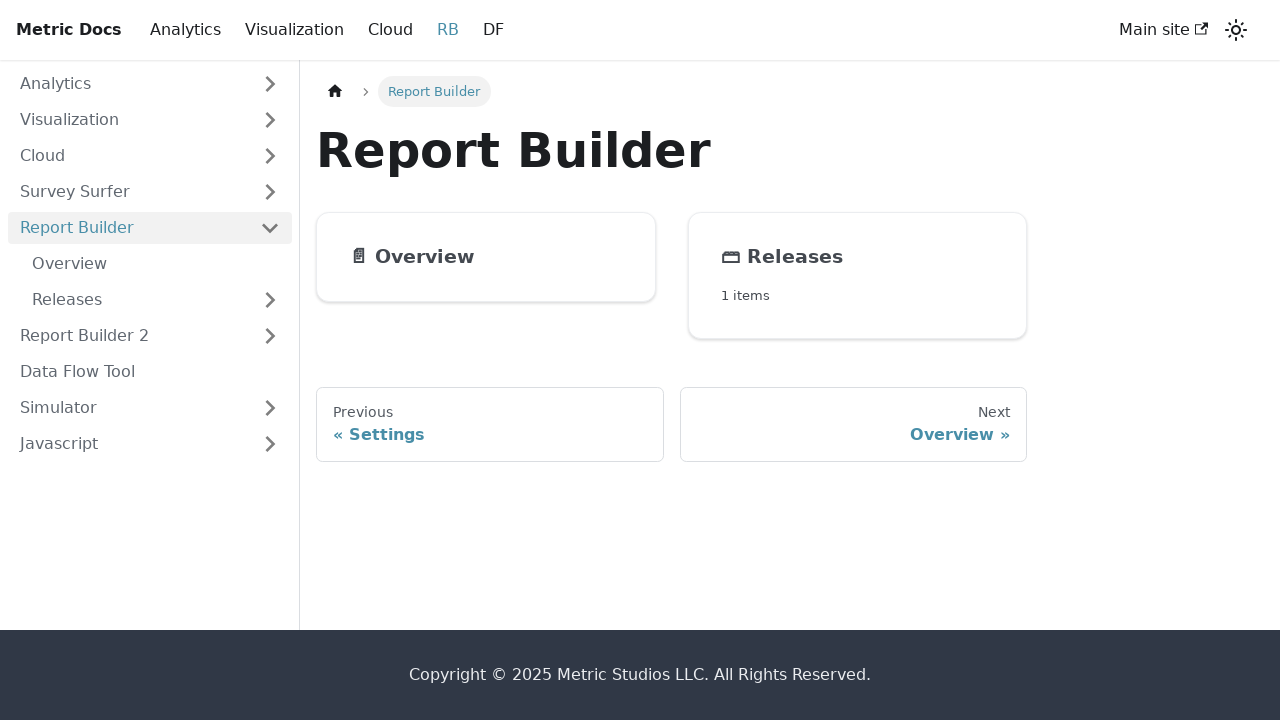

--- FILE ---
content_type: text/html
request_url: https://docs.metricstudios.com/docs/category/report-builder
body_size: 3260
content:
<!doctype html>
<html lang="en" dir="ltr" class="docs-wrapper docs-doc-page docs-version-current plugin-docs plugin-id-default">
<head>
<meta charset="UTF-8">
<meta name="generator" content="Docusaurus v2.2.0">
<title data-rh="true">Report Builder | Metric Studios Docs</title><meta data-rh="true" name="viewport" content="width=device-width,initial-scale=1"><meta data-rh="true" name="twitter:card" content="summary_large_image"><meta data-rh="true" property="og:url" content="https://your-docusaurus-test-site.com/docs/category/report-builder"><meta data-rh="true" name="docusaurus_locale" content="en"><meta data-rh="true" name="docsearch:language" content="en"><meta data-rh="true" name="docusaurus_version" content="current"><meta data-rh="true" name="docusaurus_tag" content="docs-default-current"><meta data-rh="true" name="docsearch:version" content="current"><meta data-rh="true" name="docsearch:docusaurus_tag" content="docs-default-current"><meta data-rh="true" property="og:title" content="Report Builder | Metric Studios Docs"><link data-rh="true" rel="icon" href="/img/favicon.ico"><link data-rh="true" rel="canonical" href="https://your-docusaurus-test-site.com/docs/category/report-builder"><link data-rh="true" rel="alternate" href="https://your-docusaurus-test-site.com/docs/category/report-builder" hreflang="en"><link data-rh="true" rel="alternate" href="https://your-docusaurus-test-site.com/docs/category/report-builder" hreflang="x-default"><link rel="alternate" type="application/rss+xml" href="/blog/rss.xml" title="Feed RSS Feed">
<link rel="alternate" type="application/atom+xml" href="/blog/atom.xml" title="Feed Atom Feed">
<link rel="alternate" type="application/json" href="/blog/feed.json" title="Feed JSON Feed"><link rel="stylesheet" href="/assets/css/styles.e854ecf6.css">
<link rel="preload" href="/assets/js/runtime~main.eb1065ee.js" as="script">
<link rel="preload" href="/assets/js/main.cbd8d9a1.js" as="script">
</head>
<body class="navigation-with-keyboard">
<script>!function(){function t(t){document.documentElement.setAttribute("data-theme",t)}var e=function(){var t=null;try{t=localStorage.getItem("theme")}catch(t){}return t}();t(null!==e?e:"light")}()</script><div id="__docusaurus">
<div role="region" aria-label="Skip to main content"><a class="skipToContent_fXgn" href="#docusaurus_skipToContent_fallback">Skip to main content</a></div><nav class="navbar navbar--fixed-top"><div class="navbar__inner"><div class="navbar__items"><button aria-label="Toggle navigation bar" aria-expanded="false" class="navbar__toggle clean-btn" type="button"><svg width="30" height="30" viewBox="0 0 30 30" aria-hidden="true"><path stroke="currentColor" stroke-linecap="round" stroke-miterlimit="10" stroke-width="2" d="M4 7h22M4 15h22M4 23h22"></path></svg></button><a class="navbar__brand" href="/"><b class="navbar__title text--truncate">Metric Docs</b></a><a class="navbar__item navbar__link" href="/docs/analytics/">Analytics</a><a class="navbar__item navbar__link" href="/docs/visualization/">Visualization</a><a class="navbar__item navbar__link" href="/docs/category/cloud">Cloud</a><a aria-current="page" class="navbar__item navbar__link navbar__link--active" href="/docs/category/report-builder">RB</a><a class="navbar__item navbar__link" href="/docs/data-flow/">DF</a></div><div class="navbar__items navbar__items--right"><a href="https://metricstudios.com" target="_blank" rel="noopener noreferrer" class="navbar__item navbar__link">Main site<svg width="13.5" height="13.5" aria-hidden="true" viewBox="0 0 24 24" class="iconExternalLink_nPIU"><path fill="currentColor" d="M21 13v10h-21v-19h12v2h-10v15h17v-8h2zm3-12h-10.988l4.035 4-6.977 7.07 2.828 2.828 6.977-7.07 4.125 4.172v-11z"></path></svg></a><div class="toggle_vylO colorModeToggle_DEke"><button class="clean-btn toggleButton_gllP toggleButtonDisabled_aARS" type="button" disabled="" title="Switch between dark and light mode (currently light mode)" aria-label="Switch between dark and light mode (currently light mode)" aria-live="polite"><svg viewBox="0 0 24 24" width="24" height="24" class="lightToggleIcon_pyhR"><path fill="currentColor" d="M12,9c1.65,0,3,1.35,3,3s-1.35,3-3,3s-3-1.35-3-3S10.35,9,12,9 M12,7c-2.76,0-5,2.24-5,5s2.24,5,5,5s5-2.24,5-5 S14.76,7,12,7L12,7z M2,13l2,0c0.55,0,1-0.45,1-1s-0.45-1-1-1l-2,0c-0.55,0-1,0.45-1,1S1.45,13,2,13z M20,13l2,0c0.55,0,1-0.45,1-1 s-0.45-1-1-1l-2,0c-0.55,0-1,0.45-1,1S19.45,13,20,13z M11,2v2c0,0.55,0.45,1,1,1s1-0.45,1-1V2c0-0.55-0.45-1-1-1S11,1.45,11,2z M11,20v2c0,0.55,0.45,1,1,1s1-0.45,1-1v-2c0-0.55-0.45-1-1-1C11.45,19,11,19.45,11,20z M5.99,4.58c-0.39-0.39-1.03-0.39-1.41,0 c-0.39,0.39-0.39,1.03,0,1.41l1.06,1.06c0.39,0.39,1.03,0.39,1.41,0s0.39-1.03,0-1.41L5.99,4.58z M18.36,16.95 c-0.39-0.39-1.03-0.39-1.41,0c-0.39,0.39-0.39,1.03,0,1.41l1.06,1.06c0.39,0.39,1.03,0.39,1.41,0c0.39-0.39,0.39-1.03,0-1.41 L18.36,16.95z M19.42,5.99c0.39-0.39,0.39-1.03,0-1.41c-0.39-0.39-1.03-0.39-1.41,0l-1.06,1.06c-0.39,0.39-0.39,1.03,0,1.41 s1.03,0.39,1.41,0L19.42,5.99z M7.05,18.36c0.39-0.39,0.39-1.03,0-1.41c-0.39-0.39-1.03-0.39-1.41,0l-1.06,1.06 c-0.39,0.39-0.39,1.03,0,1.41s1.03,0.39,1.41,0L7.05,18.36z"></path></svg><svg viewBox="0 0 24 24" width="24" height="24" class="darkToggleIcon_wfgR"><path fill="currentColor" d="M9.37,5.51C9.19,6.15,9.1,6.82,9.1,7.5c0,4.08,3.32,7.4,7.4,7.4c0.68,0,1.35-0.09,1.99-0.27C17.45,17.19,14.93,19,12,19 c-3.86,0-7-3.14-7-7C5,9.07,6.81,6.55,9.37,5.51z M12,3c-4.97,0-9,4.03-9,9s4.03,9,9,9s9-4.03,9-9c0-0.46-0.04-0.92-0.1-1.36 c-0.98,1.37-2.58,2.26-4.4,2.26c-2.98,0-5.4-2.42-5.4-5.4c0-1.81,0.89-3.42,2.26-4.4C12.92,3.04,12.46,3,12,3L12,3z"></path></svg></button></div><div class="searchBox_ZlJk"></div></div></div><div role="presentation" class="navbar-sidebar__backdrop"></div></nav><div id="docusaurus_skipToContent_fallback" class="main-wrapper mainWrapper_z2l0 docsWrapper_BCFX"><button aria-label="Scroll back to top" class="clean-btn theme-back-to-top-button backToTopButton_sjWU" type="button"></button><div class="docPage__5DB"><aside class="theme-doc-sidebar-container docSidebarContainer_b6E3"><div class="sidebar_njMd"><nav class="menu thin-scrollbar menu_SIkG"><ul class="theme-doc-sidebar-menu menu__list"><li class="theme-doc-sidebar-item-category theme-doc-sidebar-item-category-level-1 menu__list-item menu__list-item--collapsed"><div class="menu__list-item-collapsible"><a class="menu__link menu__link--sublist" aria-expanded="false" href="/docs/analytics/">Analytics</a><button aria-label="Toggle the collapsible sidebar category &#x27;Analytics&#x27;" type="button" class="clean-btn menu__caret"></button></div></li><li class="theme-doc-sidebar-item-category theme-doc-sidebar-item-category-level-1 menu__list-item menu__list-item--collapsed"><div class="menu__list-item-collapsible"><a class="menu__link menu__link--sublist" aria-expanded="false" href="/docs/visualization/">Visualization</a><button aria-label="Toggle the collapsible sidebar category &#x27;Visualization&#x27;" type="button" class="clean-btn menu__caret"></button></div></li><li class="theme-doc-sidebar-item-category theme-doc-sidebar-item-category-level-1 menu__list-item menu__list-item--collapsed"><div class="menu__list-item-collapsible"><a class="menu__link menu__link--sublist" aria-expanded="false" href="/docs/category/cloud">Cloud</a><button aria-label="Toggle the collapsible sidebar category &#x27;Cloud&#x27;" type="button" class="clean-btn menu__caret"></button></div></li><li class="theme-doc-sidebar-item-category theme-doc-sidebar-item-category-level-1 menu__list-item menu__list-item--collapsed"><div class="menu__list-item-collapsible"><a class="menu__link menu__link--sublist" aria-expanded="false" href="/docs/survey-surfer/">Survey Surfer</a><button aria-label="Toggle the collapsible sidebar category &#x27;Survey Surfer&#x27;" type="button" class="clean-btn menu__caret"></button></div></li><li class="theme-doc-sidebar-item-category theme-doc-sidebar-item-category-level-1 menu__list-item"><div class="menu__list-item-collapsible menu__list-item-collapsible--active"><a class="menu__link menu__link--sublist menu__link--active" aria-current="page" aria-expanded="true" href="/docs/category/report-builder">Report Builder</a><button aria-label="Toggle the collapsible sidebar category &#x27;Report Builder&#x27;" type="button" class="clean-btn menu__caret"></button></div><ul style="display:block;overflow:visible;height:auto" class="menu__list"><li class="theme-doc-sidebar-item-link theme-doc-sidebar-item-link-level-2 menu__list-item"><a class="menu__link" tabindex="0" href="/docs/rb/overview">Overview</a></li><li class="theme-doc-sidebar-item-category theme-doc-sidebar-item-category-level-2 menu__list-item menu__list-item--collapsed"><div class="menu__list-item-collapsible"><a class="menu__link menu__link--sublist" aria-expanded="false" tabindex="0" href="/docs/category/releases">Releases</a><button aria-label="Toggle the collapsible sidebar category &#x27;Releases&#x27;" type="button" class="clean-btn menu__caret"></button></div></li></ul></li><li class="theme-doc-sidebar-item-category theme-doc-sidebar-item-category-level-1 menu__list-item menu__list-item--collapsed"><div class="menu__list-item-collapsible"><a class="menu__link menu__link--sublist" aria-expanded="false" href="/docs/rb2/">Report Builder 2</a><button aria-label="Toggle the collapsible sidebar category &#x27;Report Builder 2&#x27;" type="button" class="clean-btn menu__caret"></button></div></li><li class="theme-doc-sidebar-item-link theme-doc-sidebar-item-link-level-1 menu__list-item"><a class="menu__link" href="/docs/data-flow/">Data Flow Tool</a></li><li class="theme-doc-sidebar-item-category theme-doc-sidebar-item-category-level-1 menu__list-item menu__list-item--collapsed"><div class="menu__list-item-collapsible"><a class="menu__link menu__link--sublist" aria-expanded="false" href="/docs/simulator/">Simulator</a><button aria-label="Toggle the collapsible sidebar category &#x27;Simulator&#x27;" type="button" class="clean-btn menu__caret"></button></div></li><li class="theme-doc-sidebar-item-category theme-doc-sidebar-item-category-level-1 menu__list-item menu__list-item--collapsed"><div class="menu__list-item-collapsible"><a class="menu__link menu__link--sublist" aria-expanded="false" href="/docs/js/">Javascript</a><button aria-label="Toggle the collapsible sidebar category &#x27;Javascript&#x27;" type="button" class="clean-btn menu__caret"></button></div></li></ul></nav></div></aside><main class="docMainContainer_gTbr"><div class="container padding-top--md padding-bottom--lg"><div class="generatedIndexPage_vN6x"><nav class="theme-doc-breadcrumbs breadcrumbsContainer_Z_bl" aria-label="Breadcrumbs"><ul class="breadcrumbs" itemscope="" itemtype="https://schema.org/BreadcrumbList"><li class="breadcrumbs__item"><a aria-label="Home page" class="breadcrumbs__link" href="/"><svg viewBox="0 0 24 24" class="breadcrumbHomeIcon_OVgt"><path d="M10 19v-5h4v5c0 .55.45 1 1 1h3c.55 0 1-.45 1-1v-7h1.7c.46 0 .68-.57.33-.87L12.67 3.6c-.38-.34-.96-.34-1.34 0l-8.36 7.53c-.34.3-.13.87.33.87H5v7c0 .55.45 1 1 1h3c.55 0 1-.45 1-1z" fill="currentColor"></path></svg></a></li><li itemscope="" itemprop="itemListElement" itemtype="https://schema.org/ListItem" class="breadcrumbs__item breadcrumbs__item--active"><span class="breadcrumbs__link" itemprop="name">Report Builder</span><meta itemprop="position" content="1"></li></ul></nav><header><h1 class="title_kItE">Report Builder</h1></header><article class="margin-top--lg"><section class="row list_eTzJ"><article class="col col--6 margin-bottom--lg"><a class="card padding--lg cardContainer_fWXF" href="/docs/rb/overview"><h2 class="text--truncate cardTitle_rnsV" title="Overview">📄️<!-- --> <!-- -->Overview</h2></a></article><article class="col col--6 margin-bottom--lg"><a class="card padding--lg cardContainer_fWXF" href="/docs/category/releases"><h2 class="text--truncate cardTitle_rnsV" title="Releases">🗃️<!-- --> <!-- -->Releases</h2><p class="text--truncate cardDescription_PWke" title="1 items">1 items</p></a></article></section></article><footer class="margin-top--lg"><nav class="pagination-nav docusaurus-mt-lg" aria-label="Docs pages navigation"><a class="pagination-nav__link pagination-nav__link--prev" href="/docs/survey-surfer/settings"><div class="pagination-nav__sublabel">Previous</div><div class="pagination-nav__label">Settings</div></a><a class="pagination-nav__link pagination-nav__link--next" href="/docs/rb/overview"><div class="pagination-nav__sublabel">Next</div><div class="pagination-nav__label">Overview</div></a></nav></footer></div></div></main></div></div><footer class="footer footer--dark"><div class="container container-fluid"><div class="footer__bottom text--center"><div class="footer__copyright">Copyright © 2025 Metric Studios LLC. All Rights Reserved.</div></div></div></footer></div>
<script src="/assets/js/runtime~main.eb1065ee.js"></script>
<script src="/assets/js/main.cbd8d9a1.js"></script>
</body>
</html>

--- FILE ---
content_type: text/javascript
request_url: https://docs.metricstudios.com/assets/js/21cea0ba.b2a3d82d.js
body_size: -203
content:
"use strict";(self.webpackChunkdoc_test=self.webpackChunkdoc_test||[]).push([[70],{33777:e=>{e.exports=JSON.parse('{"title":"Report Builder","slug":"/category/report-builder","permalink":"/docs/category/report-builder","navigation":{"previous":{"title":"Settings","permalink":"/docs/survey-surfer/settings"},"next":{"title":"Overview","permalink":"/docs/rb/overview"}}}')}}]);

--- FILE ---
content_type: text/javascript
request_url: https://docs.metricstudios.com/assets/js/main.cbd8d9a1.js
body_size: 123610
content:
/*! For license information please see main.cbd8d9a1.js.LICENSE.txt */
(self.webpackChunkdoc_test=self.webpackChunkdoc_test||[]).push([[179],{723:(e,t,n)=>{"use strict";n.d(t,{Z:()=>p});var r=n(67294),a=n(87462),o=n(68356),i=n.n(o),l=n(16887);const s={"01a85c17":[()=>Promise.all([n.e(532),n.e(4013)]).then(n.bind(n,91223)),"@theme/BlogTagsListPage",91223],"02c580b1":[()=>n.e(1831).then(n.bind(n,29651)),"@site/docs/js/js-filter.md",29651],"04134021":[()=>n.e(245).then(n.bind(n,86501)),"@site/docs/analytics/syntax/aggregation-functions/mean.md",86501],"05d3029c":[()=>Promise.all([n.e(2245),n.e(5738)]).then(n.bind(n,1793)),"@site/docs/visualization/visualization.mdx",1793],"09076064":[()=>n.e(8490).then(n.bind(n,64095)),"@site/docs/analytics/post-processing.md",64095],"091d02fa":[()=>n.e(8311).then(n.bind(n,86474)),"@site/docs/cloud/ui-content/user-state.md",86474],"09483da8":[()=>n.e(3398).then(n.bind(n,42709)),"@site/docs/cloud/data-management/inspection.md",42709],"0a099b71":[()=>n.e(7754).then(n.bind(n,45155)),"@site/docs/analytics/syntax/aggregation-functions/max.md",45155],"0f621b0d":[()=>n.e(6317).then(n.bind(n,95300)),"@site/docs/cloud/collections/collections.md",95300],"10ce6a6f":[()=>n.e(9335).then(n.bind(n,13157)),"@site/docs/analytics/syntax/aggregation-functions/variance.md",13157],"11bff4d7":[()=>n.e(4494).then(n.bind(n,98431)),"@site/docs/analytics/syntax/aggregation-functions/valid-count.md",98431],"126fbefa":[()=>n.e(7677).then(n.bind(n,88495)),"@site/docs/cloud/data-management/data-management.md",88495],"127cf076":[()=>Promise.all([n.e(532),n.e(6201)]).then(n.bind(n,28945)),"@site/docs/analytics/stages/aggregate/aggregate.md",28945],"14eb3368":[()=>Promise.all([n.e(532),n.e(9817)]).then(n.bind(n,34228)),"@theme/DocCategoryGeneratedIndexPage",34228],17896441:[()=>Promise.all([n.e(532),n.e(210),n.e(7918)]).then(n.bind(n,15154)),"@theme/DocItem",15154],"1be78505":[()=>Promise.all([n.e(532),n.e(9514)]).then(n.bind(n,19963)),"@theme/DocPage",19963],"1c748b60":[()=>n.e(6696).then(n.bind(n,13143)),"@site/docs/cloud/account-management/overview.md",13143],"1f391b9e":[()=>Promise.all([n.e(532),n.e(210),n.e(3085)]).then(n.bind(n,14247)),"@theme/MDXPage",14247],21692902:[()=>n.e(9681).then(n.bind(n,95007)),"@site/docs/analytics/stages/un-pivot.md",95007],"218fdeb4":[()=>n.e(2248).then(n.bind(n,12341)),"@site/docs/rb/overview.md",12341],"21cea0ba":[()=>n.e(70).then(n.t.bind(n,33777,19)),"~docs/default/category-docs-tutorialsidebar-category-report-builder-f9f.json",33777],"26c75104":[()=>n.e(2175).then(n.bind(n,1053)),"@site/docs/analytics/syntax/creating-new-fields.md",1053],"281e52c7":[()=>n.e(1944).then(n.bind(n,55582)),"@site/docs/analytics/stages/select.md",55582],"2a532f27":[()=>n.e(6329).then(n.bind(n,30258)),"@site/docs/simulator/simulator.md",30258],"2b294e76":[()=>n.e(5977).then(n.bind(n,38461)),"@site/docs/analytics/syntax/expression.md",38461],"2c2e1c2b":[()=>n.e(3159).then(n.bind(n,76696)),"@site/docs/cloud/data-management/data-flows.md",76696],"2fca8fda":[()=>n.e(5394).then(n.bind(n,63739)),"@site/docs/analytics/syntax/aggregation-functions/aggregation-functions.md",63739],"3152febb":[()=>n.e(225).then(n.t.bind(n,43492,19)),"~docs/default/category-docs-tutorialsidebar-category-getting-started-3f9.json",43492],"316f1107":[()=>n.e(4769).then(n.bind(n,64642)),"@site/docs/visualization/gallery/supertable.mdx",64642],"3342e0e4":[()=>n.e(2640).then(n.bind(n,51837)),"@site/docs/js/js-reduce.md",51837],"3414e68c":[()=>n.e(632).then(n.bind(n,23475)),"@site/docs/rb/releases/release-1-4-1004.md",23475],"34d66da5":[()=>n.e(6915).then(n.bind(n,97207)),"@site/docs/cloud/data-management/tests.md",97207],"34fdeda6":[()=>n.e(3031).then(n.bind(n,67142)),"@site/docs/cloud/data-management/version-control/upload-revision.md",67142],"357247a8":[()=>n.e(8601).then(n.bind(n,19990)),"@site/docs/cloud/report/report.md",19990],"36c09ca3":[()=>n.e(7354).then(n.t.bind(n,77860,19)),"~docs/default/category-docs-tutorialsidebar-category-cloud-bc7.json",77860],"37133be7":[()=>n.e(1661).then(n.bind(n,3645)),"@site/docs/analytics/field-meta.md",3645],"387a74fa":[()=>n.e(7064).then(n.bind(n,93828)),"@site/docs/analytics/analytics.mdx",93828],"392477d6":[()=>n.e(9654).then(n.bind(n,42210)),"@site/docs/cloud/data-management/version-control/version-control.md",42210],"393be207":[()=>n.e(7414).then(n.bind(n,53123)),"@site/src/pages/markdown-page.md",53123],"3cad949b":[()=>n.e(5308).then(n.bind(n,98020)),"@site/docs/visualization/gallery/gallery.md",98020],"3d9f28b0":[()=>n.e(4760).then(n.bind(n,52527)),"@site/docs/analytics/pipeline.mdx",52527],"3dc7c4fa":[()=>n.e(8139).then(n.t.bind(n,83769,19)),"/working_dir/.docusaurus/docusaurus-plugin-content-docs/default/plugin-route-context-module-100.json",83769],"3f842788":[()=>Promise.all([n.e(2245),n.e(8599)]).then(n.bind(n,69032)),"@site/docs/visualization/render-function.mdx",69032],"3fad3e4b":[()=>n.e(1922).then(n.bind(n,35089)),"@site/blog/2022-11-09-welcome/index.md?truncated=true",35089],41779481:[()=>n.e(2687).then(n.bind(n,99230)),"@site/docs/cloud/styling/styling.md",99230],"41c82171":[()=>n.e(769).then(n.bind(n,63096)),"@site/docs/analytics/custom-models.md",63096],"4371b979":[()=>n.e(8070).then(n.bind(n,94850)),"@site/docs/rb2/Table/overview.md",94850],"44adfb6d":[()=>n.e(3215).then(n.bind(n,85036)),"@site/docs/analytics/stages/drop-fields.md",85036],"45a4ac38":[()=>n.e(7496).then(n.bind(n,39286)),"@site/docs/analytics/stages/aggregate/groups-axis.md",39286],49188516:[()=>n.e(4552).then(n.bind(n,74373)),"@site/docs/survey-surfer/xtable/options.mdx",74373],"4abe4ed8":[()=>n.e(4971).then(n.bind(n,18094)),"@site/docs/analytics/stages/skip.md",18094],"4b27df5f":[()=>n.e(5652).then(n.bind(n,53647)),"@site/docs/js/js.md",53647],"4b8bd024":[()=>n.e(2512).then(n.bind(n,82332)),"@site/docs/cloud/getting-started/upload-a-dataset.md",82332],"4fa45301":[()=>n.e(1986).then(n.bind(n,43246)),"@site/docs/analytics/syntax/aggregation-functions/freq.md",43246],"50a5797e":[()=>n.e(7375).then(n.bind(n,56821)),"@site/docs/js/js-map.md",56821],"5377a029":[()=>n.e(4875).then(n.bind(n,4204)),"@site/docs/analytics/stages/add-fields.md",4204],"56234f64":[()=>n.e(9694).then(n.bind(n,20230)),"@site/docs/js/arrow-functions.md",20230],"565b48e4":[()=>n.e(7504).then(n.bind(n,97443)),"@site/docs/survey-surfer/xtable/metrics.mdx",97443],"56c289a6":[()=>n.e(4005).then(n.bind(n,87556)),"@site/docs/analytics/syntax/aggregation-functions/min.md",87556],"5c4f7249":[()=>n.e(3362).then(n.bind(n,40069)),"@site/docs/cloud/getting-started/create-a-visualization.md",40069],"5cfdefdb":[()=>n.e(6493).then(n.bind(n,16907)),"@site/docs/cloud/getting-started/create-a-project.md",16907],"5ddb375f":[()=>n.e(6691).then(n.t.bind(n,15745,19)),"/working_dir/.docusaurus/docusaurus-plugin-content-pages/default/plugin-route-context-module-100.json",15745],"5e9f5e1a":[()=>Promise.resolve().then(n.bind(n,36809)),"@generated/docusaurus.config",36809],"65e5bf1a":[()=>n.e(3270).then(n.t.bind(n,24469,19)),"/working_dir/.docusaurus/docusaurus-plugin-content-blog/default/plugin-route-context-module-100.json",24469],"6875c492":[()=>Promise.all([n.e(532),n.e(210),n.e(2529),n.e(8610)]).then(n.bind(n,41714)),"@theme/BlogTagsPostsPage",41714],"6d8f906f":[()=>n.e(9542).then(n.bind(n,88678)),"@site/docs/analytics/stages/stages.md",88678],"6ee56e82":[()=>n.e(2117).then(n.bind(n,36150)),"@site/docs/survey-surfer/node/base-selector.mdx",36150],"6fbdbe53":[()=>n.e(4359).then(n.bind(n,40894)),"@site/docs/cloud/getting-started/deploy-your-site.md",40894],"7241e9a8":[()=>n.e(1714).then(n.bind(n,97938)),"@site/docs/analytics/stages/group.md",97938],"74537d79":[()=>n.e(1223).then(n.bind(n,78035)),"@site/docs/analytics/syntax/date-functions.md",78035],"778147b2":[()=>n.e(2842).then(n.bind(n,6700)),"@site/docs/analytics/stages/limit.md",6700],"782549b8":[()=>n.e(833).then(n.bind(n,66576)),"@site/docs/analytics/syntax/aggregation-functions/standard-deviation.md",66576],"7aa6e2f9":[()=>n.e(5976).then(n.bind(n,13789)),"@site/docs/cloud/ui-content/ui-content.md",13789],"814f3328":[()=>n.e(2535).then(n.t.bind(n,45641,19)),"~blog/default/blog-post-list-prop-default.json",45641],"8301ab18":[()=>n.e(4143).then(n.bind(n,66593)),"@site/docs/cloud/data-management/dimensionality.md",66593],"86b26fce":[()=>n.e(5576).then(n.bind(n,40095)),"@site/docs/survey-surfer/xtable/xtable.mdx",40095],"878d645f":[()=>n.e(8880).then(n.bind(n,26617)),"@site/docs/rb2/Table/renderPCell.md",26617],"89bcfbf2":[()=>n.e(5315).then(n.bind(n,66902)),"@site/docs/analytics/stages/datasource.md",66902],"8a7b113f":[()=>n.e(1481).then(n.bind(n,70734)),"@site/docs/analytics/syntax/measure.md",70734],"91d81158":[()=>n.e(5947).then(n.bind(n,43135)),"@site/docs/survey-surfer/survey-surfer.md",43135],"9206b3d4":[()=>n.e(4327).then(n.bind(n,24452)),"@site/docs/cloud/ui-content/images.md",24452],"9249bd1a":[()=>n.e(5312).then(n.bind(n,86963)),"@site/docs/simulator/algorithm.md",86963],"935f2afb":[()=>n.e(53).then(n.t.bind(n,1109,19)),"~docs/default/version-current-metadata-prop-751.json",1109],"942252a2":[()=>n.e(3912).then(n.bind(n,14008)),"@site/docs/analytics/stages/add-window-fields.md",14008],"943904b2":[()=>n.e(9289).then(n.bind(n,91913)),"@site/docs/survey-surfer/xtable/srset.mdx",91913],"9ad1e323":[()=>n.e(2656).then(n.t.bind(n,33891,19)),"~docs/default/category-docs-tutorialsidebar-category-releases-005.json",33891],"9e4087bc":[()=>n.e(3608).then(n.bind(n,63169)),"@theme/BlogArchivePage",63169],"9e54bf17":[()=>n.e(143).then(n.bind(n,77857)),"@site/docs/cloud/project/project.md",77857],"9fd2d7a7":[()=>n.e(8591).then(n.bind(n,72496)),"@site/docs/analytics/syntax/aggregation-functions/pct.md",72496],a00fee62:[()=>n.e(6520).then(n.bind(n,80589)),"@site/docs/analytics/data-flow.mdx",80589],a07d3e09:[()=>n.e(4664).then(n.bind(n,81474)),"@site/docs/simulator/attributes.md",81474],a16a0e33:[()=>n.e(3750).then(n.bind(n,12179)),"@site/docs/cloud/data-management/staging-slots.md",12179],a28ff9ec:[()=>n.e(2010).then(n.bind(n,92713)),"@site/docs/cloud/data-management/version-control/create-datasource.md",92713],a4210fa3:[()=>n.e(6796).then(n.bind(n,66482)),"@site/docs/data-flow/data-flow.md",66482],a6aa9e1f:[()=>Promise.all([n.e(532),n.e(210),n.e(2529),n.e(3089)]).then(n.bind(n,80046)),"@theme/BlogListPage",80046],a7023ddc:[()=>n.e(1713).then(n.t.bind(n,53457,19)),"~blog/default/blog-tags-tags-4c2.json",53457],a8234278:[()=>n.e(2192).then(n.bind(n,38410)),"@site/docs/analytics/syntax/group.md",38410],b1513dc1:[()=>n.e(3937).then(n.t.bind(n,64370,19)),"~blog/default/blog-tags-cloud-d01-list.json",64370],b183a34e:[()=>n.e(8827).then(n.bind(n,69774)),"@site/docs/analytics/syntax/boolean-expression.md",69774],b2b675dd:[()=>n.e(533).then(n.t.bind(n,28017,19)),"~blog/default/blog-c06.json",28017],b2f554cd:[()=>n.e(1477).then(n.t.bind(n,30010,19)),"~blog/default/blog-archive-80c.json",30010],b7f35350:[()=>n.e(5306).then(n.bind(n,18394)),"@site/blog/2022-11-09-welcome/index.md",18394],b96b2508:[()=>n.e(8597).then(n.bind(n,56955)),"@site/docs/analytics/syntax/list-expression.md",56955],ba53d6fd:[()=>n.e(2131).then(n.bind(n,39602)),"@site/docs/cloud/data-management/dependencies.md",39602],ba8fd1f5:[()=>n.e(3718).then(n.bind(n,91597)),"@site/docs/analytics/syntax/conditional-expression.md",91597],bcd4f727:[()=>n.e(3279).then(n.bind(n,68343)),"@site/docs/js/json.md",68343],c38be1f1:[()=>n.e(7894).then(n.t.bind(n,74016,19)),"~docs/default/category-docs-tutorialsidebar-category-account-management-371.json",74016],c4f5d8e4:[()=>Promise.all([n.e(532),n.e(4195)]).then(n.bind(n,53261)),"@site/src/pages/index.js",53261],c7c2e7d6:[()=>n.e(1970).then(n.bind(n,67255)),"@site/docs/js/spread-operator.md",67255],c9839cf2:[()=>n.e(6263).then(n.bind(n,95660)),"@site/docs/cloud/ui-content/basic-components.md",95660],cc1b7871:[()=>n.e(8836).then(n.bind(n,96051)),"@site/docs/analytics/syntax/aggregation-functions/median.md",96051],cc87f3dd:[()=>n.e(8145).then(n.bind(n,36924)),"@site/docs/rb2/rb2.md",36924],ccc49370:[()=>Promise.all([n.e(532),n.e(210),n.e(2529),n.e(6103)]).then(n.bind(n,65203)),"@theme/BlogPostPage",65203],cfd872d4:[()=>n.e(9986).then(n.bind(n,58775)),"@site/docs/survey-surfer/settings.mdx",58775],d04fbf53:[()=>n.e(9341).then(n.bind(n,2461)),"@site/docs/analytics/stages/sort.md",2461],d12a6498:[()=>n.e(6844).then(n.bind(n,11429)),"@site/docs/analytics/dynamic-pipeline.md",11429],d23a2602:[()=>n.e(3439).then(n.bind(n,20554)),"@site/docs/analytics/stages/aggregate/measures-axis.md",20554],dd7abb96:[()=>n.e(9497).then(n.bind(n,84933)),"@site/docs/analytics/syntax/syntax.md",84933],e53ecd04:[()=>n.e(7332).then(n.bind(n,16408)),"@site/docs/analytics/stages/stack.md",16408],e733527f:[()=>n.e(4741).then(n.bind(n,80294)),"@site/docs/cloud/ui-content/data-bound-components.md",80294],e7c94449:[()=>n.e(6192).then(n.bind(n,24938)),"@site/docs/survey-surfer/xtable/sr.mdx",24938],e7e8a915:[()=>n.e(8030).then(n.bind(n,10572)),"@site/docs/analytics/stages/rename-fields.md",10572],e860631f:[()=>n.e(5193).then(n.bind(n,45945)),"@site/docs/rb2/Table/renderXCell.md",45945],e890a615:[()=>n.e(4982).then(n.bind(n,4657)),"@site/docs/analytics/stages/join.md",4657],e9bb3da0:[()=>n.e(917).then(n.bind(n,74607)),"@site/docs/cloud/data-management/diff-tools.md",74607],eaac075a:[()=>n.e(4517).then(n.bind(n,84123)),"@site/docs/analytics/syntax/aggregation-functions/sum.md",84123],ed1908a6:[()=>n.e(1095).then(n.bind(n,73081)),"@site/docs/survey-surfer/xtable/selectors.mdx",73081],ee9da277:[()=>n.e(525).then(n.bind(n,66819)),"@site/docs/analytics/stages/filter.md",66819],f16c39bc:[()=>n.e(7952).then(n.bind(n,55866)),"@site/docs/analytics/syntax/misc-functions.md",55866],f3543915:[()=>n.e(3376).then(n.t.bind(n,87698,19)),"~blog/default/blog-tags-cloud-d01.json",87698],fac4a744:[()=>n.e(876).then(n.bind(n,32857)),"@site/docs/survey-surfer/node/node.mdx",32857],fb202223:[()=>n.e(7224).then(n.bind(n,96719)),"@site/docs/cloud/getting-started/create-a-calculation.md",96719],fe85eacf:[()=>n.e(3300).then(n.bind(n,77292)),"@site/docs/js/destructuring-assignment.md",77292],feb7ed7d:[()=>n.e(7319).then(n.bind(n,97236)),"@site/docs/cloud/ui-content/layouts.md",97236]};function c(e){let{error:t,retry:n,pastDelay:a}=e;return t?r.createElement("div",{style:{textAlign:"center",color:"#fff",backgroundColor:"#fa383e",borderColor:"#fa383e",borderStyle:"solid",borderRadius:"0.25rem",borderWidth:"1px",boxSizing:"border-box",display:"block",padding:"1rem",flex:"0 0 50%",marginLeft:"25%",marginRight:"25%",marginTop:"5rem",maxWidth:"50%",width:"100%"}},r.createElement("p",null,String(t)),r.createElement("div",null,r.createElement("button",{type:"button",onClick:n},"Retry"))):a?r.createElement("div",{style:{display:"flex",justifyContent:"center",alignItems:"center",height:"100vh"}},r.createElement("svg",{id:"loader",style:{width:128,height:110,position:"absolute",top:"calc(100vh - 64%)"},viewBox:"0 0 45 45",xmlns:"http://www.w3.org/2000/svg",stroke:"#61dafb"},r.createElement("g",{fill:"none",fillRule:"evenodd",transform:"translate(1 1)",strokeWidth:"2"},r.createElement("circle",{cx:"22",cy:"22",r:"6",strokeOpacity:"0"},r.createElement("animate",{attributeName:"r",begin:"1.5s",dur:"3s",values:"6;22",calcMode:"linear",repeatCount:"indefinite"}),r.createElement("animate",{attributeName:"stroke-opacity",begin:"1.5s",dur:"3s",values:"1;0",calcMode:"linear",repeatCount:"indefinite"}),r.createElement("animate",{attributeName:"stroke-width",begin:"1.5s",dur:"3s",values:"2;0",calcMode:"linear",repeatCount:"indefinite"})),r.createElement("circle",{cx:"22",cy:"22",r:"6",strokeOpacity:"0"},r.createElement("animate",{attributeName:"r",begin:"3s",dur:"3s",values:"6;22",calcMode:"linear",repeatCount:"indefinite"}),r.createElement("animate",{attributeName:"stroke-opacity",begin:"3s",dur:"3s",values:"1;0",calcMode:"linear",repeatCount:"indefinite"}),r.createElement("animate",{attributeName:"stroke-width",begin:"3s",dur:"3s",values:"2;0",calcMode:"linear",repeatCount:"indefinite"})),r.createElement("circle",{cx:"22",cy:"22",r:"8"},r.createElement("animate",{attributeName:"r",begin:"0s",dur:"1.5s",values:"6;1;2;3;4;5;6",calcMode:"linear",repeatCount:"indefinite"}))))):null}var u=n(99670),d=n(30226);function f(e,t){if("*"===e)return i()({loading:c,loader:()=>n.e(4972).then(n.bind(n,4972)),modules:["@theme/NotFound"],webpack:()=>[4972],render(e,t){const n=e.default;return r.createElement(d.z,{value:{plugin:{name:"native",id:"default"}}},r.createElement(n,t))}});const o=l[`${e}-${t}`],f={},p=[],m=[],g=(0,u.Z)(o);return Object.entries(g).forEach((e=>{let[t,n]=e;const r=s[n];r&&(f[t]=r[0],p.push(r[1]),m.push(r[2]))})),i().Map({loading:c,loader:f,modules:p,webpack:()=>m,render(t,n){const i=JSON.parse(JSON.stringify(o));Object.entries(t).forEach((t=>{let[n,r]=t;const a=r.default;if(!a)throw new Error(`The page component at ${e} doesn't have a default export. This makes it impossible to render anything. Consider default-exporting a React component.`);"object"!=typeof a&&"function"!=typeof a||Object.keys(r).filter((e=>"default"!==e)).forEach((e=>{a[e]=r[e]}));let o=i;const l=n.split(".");l.slice(0,-1).forEach((e=>{o=o[e]})),o[l[l.length-1]]=a}));const l=i.__comp;delete i.__comp;const s=i.__context;return delete i.__context,r.createElement(d.z,{value:s},r.createElement(l,(0,a.Z)({},i,n)))}})}const p=[{path:"/blog",component:f("/blog","65f"),exact:!0},{path:"/blog/archive",component:f("/blog/archive","c0c"),exact:!0},{path:"/blog/metric-cloud",component:f("/blog/metric-cloud","601"),exact:!0},{path:"/blog/tags",component:f("/blog/tags","9b0"),exact:!0},{path:"/blog/tags/cloud",component:f("/blog/tags/cloud","a99"),exact:!0},{path:"/markdown-page",component:f("/markdown-page","9d5"),exact:!0},{path:"/docs",component:f("/docs","471"),routes:[{path:"/docs/analytics/",component:f("/docs/analytics/","f1d"),exact:!0,sidebar:"tutorialSidebar"},{path:"/docs/analytics/custom-models",component:f("/docs/analytics/custom-models","e68"),exact:!0,sidebar:"tutorialSidebar"},{path:"/docs/analytics/data-flow",component:f("/docs/analytics/data-flow","6e1"),exact:!0,sidebar:"tutorialSidebar"},{path:"/docs/analytics/dynamic-pipeline",component:f("/docs/analytics/dynamic-pipeline","b43"),exact:!0,sidebar:"tutorialSidebar"},{path:"/docs/analytics/field-meta",component:f("/docs/analytics/field-meta","bd3"),exact:!0,sidebar:"tutorialSidebar"},{path:"/docs/analytics/pipeline",component:f("/docs/analytics/pipeline","7cf"),exact:!0,sidebar:"tutorialSidebar"},{path:"/docs/analytics/post-processing",component:f("/docs/analytics/post-processing","337"),exact:!0,sidebar:"tutorialSidebar"},{path:"/docs/analytics/stages/",component:f("/docs/analytics/stages/","464"),exact:!0,sidebar:"tutorialSidebar"},{path:"/docs/analytics/stages/add-fields",component:f("/docs/analytics/stages/add-fields","5a9"),exact:!0,sidebar:"tutorialSidebar"},{path:"/docs/analytics/stages/add-window-fields",component:f("/docs/analytics/stages/add-window-fields","395"),exact:!0,sidebar:"tutorialSidebar"},{path:"/docs/analytics/stages/aggregate/",component:f("/docs/analytics/stages/aggregate/","25b"),exact:!0,sidebar:"tutorialSidebar"},{path:"/docs/analytics/stages/aggregate/groups-axis",component:f("/docs/analytics/stages/aggregate/groups-axis","699"),exact:!0,sidebar:"tutorialSidebar"},{path:"/docs/analytics/stages/aggregate/measures-axis",component:f("/docs/analytics/stages/aggregate/measures-axis","a09"),exact:!0,sidebar:"tutorialSidebar"},{path:"/docs/analytics/stages/datasource",component:f("/docs/analytics/stages/datasource","8fc"),exact:!0,sidebar:"tutorialSidebar"},{path:"/docs/analytics/stages/drop-fields",component:f("/docs/analytics/stages/drop-fields","c72"),exact:!0,sidebar:"tutorialSidebar"},{path:"/docs/analytics/stages/filter",component:f("/docs/analytics/stages/filter","28f"),exact:!0,sidebar:"tutorialSidebar"},{path:"/docs/analytics/stages/group",component:f("/docs/analytics/stages/group","45c"),exact:!0,sidebar:"tutorialSidebar"},{path:"/docs/analytics/stages/join",component:f("/docs/analytics/stages/join","34b"),exact:!0,sidebar:"tutorialSidebar"},{path:"/docs/analytics/stages/limit",component:f("/docs/analytics/stages/limit","141"),exact:!0,sidebar:"tutorialSidebar"},{path:"/docs/analytics/stages/rename-fields",component:f("/docs/analytics/stages/rename-fields","d7d"),exact:!0,sidebar:"tutorialSidebar"},{path:"/docs/analytics/stages/select",component:f("/docs/analytics/stages/select","43d"),exact:!0,sidebar:"tutorialSidebar"},{path:"/docs/analytics/stages/skip",component:f("/docs/analytics/stages/skip","5ad"),exact:!0,sidebar:"tutorialSidebar"},{path:"/docs/analytics/stages/sort",component:f("/docs/analytics/stages/sort","8d1"),exact:!0,sidebar:"tutorialSidebar"},{path:"/docs/analytics/stages/stack",component:f("/docs/analytics/stages/stack","9bd"),exact:!0,sidebar:"tutorialSidebar"},{path:"/docs/analytics/stages/un-pivot",component:f("/docs/analytics/stages/un-pivot","585"),exact:!0,sidebar:"tutorialSidebar"},{path:"/docs/analytics/syntax/",component:f("/docs/analytics/syntax/","0c0"),exact:!0,sidebar:"tutorialSidebar"},{path:"/docs/analytics/syntax/aggregation-functions/",component:f("/docs/analytics/syntax/aggregation-functions/","e6f"),exact:!0,sidebar:"tutorialSidebar"},{path:"/docs/analytics/syntax/aggregation-functions/freq",component:f("/docs/analytics/syntax/aggregation-functions/freq","988"),exact:!0,sidebar:"tutorialSidebar"},{path:"/docs/analytics/syntax/aggregation-functions/max",component:f("/docs/analytics/syntax/aggregation-functions/max","6fd"),exact:!0,sidebar:"tutorialSidebar"},{path:"/docs/analytics/syntax/aggregation-functions/mean",component:f("/docs/analytics/syntax/aggregation-functions/mean","468"),exact:!0,sidebar:"tutorialSidebar"},{path:"/docs/analytics/syntax/aggregation-functions/median",component:f("/docs/analytics/syntax/aggregation-functions/median","f2c"),exact:!0,sidebar:"tutorialSidebar"},{path:"/docs/analytics/syntax/aggregation-functions/min",component:f("/docs/analytics/syntax/aggregation-functions/min","728"),exact:!0,sidebar:"tutorialSidebar"},{path:"/docs/analytics/syntax/aggregation-functions/pct",component:f("/docs/analytics/syntax/aggregation-functions/pct","235"),exact:!0,sidebar:"tutorialSidebar"},{path:"/docs/analytics/syntax/aggregation-functions/standard-deviation",component:f("/docs/analytics/syntax/aggregation-functions/standard-deviation","42b"),exact:!0,sidebar:"tutorialSidebar"},{path:"/docs/analytics/syntax/aggregation-functions/sum",component:f("/docs/analytics/syntax/aggregation-functions/sum","b87"),exact:!0,sidebar:"tutorialSidebar"},{path:"/docs/analytics/syntax/aggregation-functions/valid-count",component:f("/docs/analytics/syntax/aggregation-functions/valid-count","32d"),exact:!0,sidebar:"tutorialSidebar"},{path:"/docs/analytics/syntax/aggregation-functions/variance",component:f("/docs/analytics/syntax/aggregation-functions/variance","0d8"),exact:!0,sidebar:"tutorialSidebar"},{path:"/docs/analytics/syntax/boolean-expression",component:f("/docs/analytics/syntax/boolean-expression","c3d"),exact:!0,sidebar:"tutorialSidebar"},{path:"/docs/analytics/syntax/conditional-expression",component:f("/docs/analytics/syntax/conditional-expression","aa7"),exact:!0,sidebar:"tutorialSidebar"},{path:"/docs/analytics/syntax/creating-new-fields",component:f("/docs/analytics/syntax/creating-new-fields","c68"),exact:!0,sidebar:"tutorialSidebar"},{path:"/docs/analytics/syntax/date-functions",component:f("/docs/analytics/syntax/date-functions","c99"),exact:!0,sidebar:"tutorialSidebar"},{path:"/docs/analytics/syntax/expression",component:f("/docs/analytics/syntax/expression","bd4"),exact:!0,sidebar:"tutorialSidebar"},{path:"/docs/analytics/syntax/group",component:f("/docs/analytics/syntax/group","48d"),exact:!0,sidebar:"tutorialSidebar"},{path:"/docs/analytics/syntax/list-expression",component:f("/docs/analytics/syntax/list-expression","9bf"),exact:!0,sidebar:"tutorialSidebar"},{path:"/docs/analytics/syntax/measure",component:f("/docs/analytics/syntax/measure","128"),exact:!0,sidebar:"tutorialSidebar"},{path:"/docs/analytics/syntax/misc-functions",component:f("/docs/analytics/syntax/misc-functions","3c2"),exact:!0,sidebar:"tutorialSidebar"},{path:"/docs/category/account-management",component:f("/docs/category/account-management","d4a"),exact:!0,sidebar:"tutorialSidebar"},{path:"/docs/category/cloud",component:f("/docs/category/cloud","cb8"),exact:!0,sidebar:"tutorialSidebar"},{path:"/docs/category/getting-started",component:f("/docs/category/getting-started","01f"),exact:!0,sidebar:"tutorialSidebar"},{path:"/docs/category/releases",component:f("/docs/category/releases","562"),exact:!0,sidebar:"tutorialSidebar"},{path:"/docs/category/report-builder",component:f("/docs/category/report-builder","7ff"),exact:!0,sidebar:"tutorialSidebar"},{path:"/docs/cloud/account-management/overview",component:f("/docs/cloud/account-management/overview","616"),exact:!0,sidebar:"tutorialSidebar"},{path:"/docs/cloud/collections/",component:f("/docs/cloud/collections/","8e2"),exact:!0,sidebar:"tutorialSidebar"},{path:"/docs/cloud/data-management/",component:f("/docs/cloud/data-management/","307"),exact:!0,sidebar:"tutorialSidebar"},{path:"/docs/cloud/data-management/data-flows",component:f("/docs/cloud/data-management/data-flows","159"),exact:!0,sidebar:"tutorialSidebar"},{path:"/docs/cloud/data-management/dependencies",component:f("/docs/cloud/data-management/dependencies","981"),exact:!0,sidebar:"tutorialSidebar"},{path:"/docs/cloud/data-management/diff-tools",component:f("/docs/cloud/data-management/diff-tools","7c6"),exact:!0,sidebar:"tutorialSidebar"},{path:"/docs/cloud/data-management/dimensionality",component:f("/docs/cloud/data-management/dimensionality","ac8"),exact:!0,sidebar:"tutorialSidebar"},{path:"/docs/cloud/data-management/inspection",component:f("/docs/cloud/data-management/inspection","8ab"),exact:!0,sidebar:"tutorialSidebar"},{path:"/docs/cloud/data-management/staging-slots",component:f("/docs/cloud/data-management/staging-slots","882"),exact:!0,sidebar:"tutorialSidebar"},{path:"/docs/cloud/data-management/tests",component:f("/docs/cloud/data-management/tests","195"),exact:!0,sidebar:"tutorialSidebar"},{path:"/docs/cloud/data-management/version-control/",component:f("/docs/cloud/data-management/version-control/","a56"),exact:!0,sidebar:"tutorialSidebar"},{path:"/docs/cloud/data-management/version-control/create-datasource",component:f("/docs/cloud/data-management/version-control/create-datasource","d27"),exact:!0,sidebar:"tutorialSidebar"},{path:"/docs/cloud/data-management/version-control/upload-revision",component:f("/docs/cloud/data-management/version-control/upload-revision","a57"),exact:!0,sidebar:"tutorialSidebar"},{path:"/docs/cloud/getting-started/create-a-calculation",component:f("/docs/cloud/getting-started/create-a-calculation","36f"),exact:!0,sidebar:"tutorialSidebar"},{path:"/docs/cloud/getting-started/create-a-project",component:f("/docs/cloud/getting-started/create-a-project","72b"),exact:!0,sidebar:"tutorialSidebar"},{path:"/docs/cloud/getting-started/create-a-visualization",component:f("/docs/cloud/getting-started/create-a-visualization","054"),exact:!0,sidebar:"tutorialSidebar"},{path:"/docs/cloud/getting-started/deploy-your-site",component:f("/docs/cloud/getting-started/deploy-your-site","2d8"),exact:!0,sidebar:"tutorialSidebar"},{path:"/docs/cloud/getting-started/upload-a-dataset",component:f("/docs/cloud/getting-started/upload-a-dataset","0d7"),exact:!0,sidebar:"tutorialSidebar"},{path:"/docs/cloud/project/",component:f("/docs/cloud/project/","c83"),exact:!0,sidebar:"tutorialSidebar"},{path:"/docs/cloud/report/",component:f("/docs/cloud/report/","a17"),exact:!0,sidebar:"tutorialSidebar"},{path:"/docs/cloud/styling/",component:f("/docs/cloud/styling/","98e"),exact:!0,sidebar:"tutorialSidebar"},{path:"/docs/cloud/ui-content/",component:f("/docs/cloud/ui-content/","80b"),exact:!0,sidebar:"tutorialSidebar"},{path:"/docs/cloud/ui-content/basic-components",component:f("/docs/cloud/ui-content/basic-components","26f"),exact:!0,sidebar:"tutorialSidebar"},{path:"/docs/cloud/ui-content/data-bound-components",component:f("/docs/cloud/ui-content/data-bound-components","670"),exact:!0,sidebar:"tutorialSidebar"},{path:"/docs/cloud/ui-content/images",component:f("/docs/cloud/ui-content/images","e74"),exact:!0,sidebar:"tutorialSidebar"},{path:"/docs/cloud/ui-content/layouts",component:f("/docs/cloud/ui-content/layouts","e3b"),exact:!0,sidebar:"tutorialSidebar"},{path:"/docs/cloud/ui-content/user-state",component:f("/docs/cloud/ui-content/user-state","23d"),exact:!0,sidebar:"tutorialSidebar"},{path:"/docs/data-flow/",component:f("/docs/data-flow/","63a"),exact:!0,sidebar:"tutorialSidebar"},{path:"/docs/js/",component:f("/docs/js/","e8e"),exact:!0,sidebar:"tutorialSidebar"},{path:"/docs/js/arrow-functions",component:f("/docs/js/arrow-functions","21e"),exact:!0,sidebar:"tutorialSidebar"},{path:"/docs/js/destructuring-assignment",component:f("/docs/js/destructuring-assignment","63e"),exact:!0,sidebar:"tutorialSidebar"},{path:"/docs/js/js-filter",component:f("/docs/js/js-filter","819"),exact:!0,sidebar:"tutorialSidebar"},{path:"/docs/js/js-map",component:f("/docs/js/js-map","8fc"),exact:!0,sidebar:"tutorialSidebar"},{path:"/docs/js/js-reduce",component:f("/docs/js/js-reduce","2d2"),exact:!0,sidebar:"tutorialSidebar"},{path:"/docs/js/json",component:f("/docs/js/json","99b"),exact:!0,sidebar:"tutorialSidebar"},{path:"/docs/js/spread-operator",component:f("/docs/js/spread-operator","037"),exact:!0,sidebar:"tutorialSidebar"},{path:"/docs/rb/overview",component:f("/docs/rb/overview","b7b"),exact:!0,sidebar:"tutorialSidebar"},{path:"/docs/rb/releases/release-1-4-1004",component:f("/docs/rb/releases/release-1-4-1004","c49"),exact:!0,sidebar:"tutorialSidebar"},{path:"/docs/rb2/",component:f("/docs/rb2/","875"),exact:!0,sidebar:"tutorialSidebar"},{path:"/docs/rb2/Table/overview",component:f("/docs/rb2/Table/overview","178"),exact:!0,sidebar:"tutorialSidebar"},{path:"/docs/rb2/Table/renderPCell",component:f("/docs/rb2/Table/renderPCell","237"),exact:!0,sidebar:"tutorialSidebar"},{path:"/docs/rb2/Table/renderXCell",component:f("/docs/rb2/Table/renderXCell","93d"),exact:!0,sidebar:"tutorialSidebar"},{path:"/docs/simulator/",component:f("/docs/simulator/","b77"),exact:!0,sidebar:"tutorialSidebar"},{path:"/docs/simulator/algorithm",component:f("/docs/simulator/algorithm","809"),exact:!0,sidebar:"tutorialSidebar"},{path:"/docs/simulator/attributes",component:f("/docs/simulator/attributes","b88"),exact:!0,sidebar:"tutorialSidebar"},{path:"/docs/survey-surfer/",component:f("/docs/survey-surfer/","c0c"),exact:!0,sidebar:"tutorialSidebar"},{path:"/docs/survey-surfer/node/",component:f("/docs/survey-surfer/node/","f82"),exact:!0,sidebar:"tutorialSidebar"},{path:"/docs/survey-surfer/node/base-selector",component:f("/docs/survey-surfer/node/base-selector","c2e"),exact:!0,sidebar:"tutorialSidebar"},{path:"/docs/survey-surfer/settings",component:f("/docs/survey-surfer/settings","cc5"),exact:!0,sidebar:"tutorialSidebar"},{path:"/docs/survey-surfer/xtable/",component:f("/docs/survey-surfer/xtable/","6fa"),exact:!0,sidebar:"tutorialSidebar"},{path:"/docs/survey-surfer/xtable/metrics",component:f("/docs/survey-surfer/xtable/metrics","c15"),exact:!0,sidebar:"tutorialSidebar"},{path:"/docs/survey-surfer/xtable/options",component:f("/docs/survey-surfer/xtable/options","b65"),exact:!0,sidebar:"tutorialSidebar"},{path:"/docs/survey-surfer/xtable/selectors",component:f("/docs/survey-surfer/xtable/selectors","f7b"),exact:!0,sidebar:"tutorialSidebar"},{path:"/docs/survey-surfer/xtable/sr",component:f("/docs/survey-surfer/xtable/sr","193"),exact:!0,sidebar:"tutorialSidebar"},{path:"/docs/survey-surfer/xtable/srset",component:f("/docs/survey-surfer/xtable/srset","391"),exact:!0,sidebar:"tutorialSidebar"},{path:"/docs/visualization/",component:f("/docs/visualization/","e89"),exact:!0,sidebar:"tutorialSidebar"},{path:"/docs/visualization/gallery/",component:f("/docs/visualization/gallery/","9bd"),exact:!0,sidebar:"tutorialSidebar"},{path:"/docs/visualization/gallery/supertable",component:f("/docs/visualization/gallery/supertable","173"),exact:!0,sidebar:"tutorialSidebar"},{path:"/docs/visualization/render-function",component:f("/docs/visualization/render-function","2d6"),exact:!0,sidebar:"tutorialSidebar"}]},{path:"/",component:f("/","141"),exact:!0},{path:"*",component:f("*")}]},98934:(e,t,n)=>{"use strict";n.d(t,{_:()=>a,t:()=>o});var r=n(67294);const a=r.createContext(!1);function o(e){let{children:t}=e;const[n,o]=(0,r.useState)(!1);return(0,r.useEffect)((()=>{o(!0)}),[]),r.createElement(a.Provider,{value:n},t)}},49383:(e,t,n)=>{"use strict";var r=n(67294),a=n(73935),o=n(73727),i=n(70405),l=n(10412);const s=[n(32497),n(3310),n(18320),n(93878)];var c=n(723),u=n(16550),d=n(18790);function f(e){let{children:t}=e;return r.createElement(r.Fragment,null,t)}var p=n(87462),m=n(35742),g=n(52263),h=n(44996),b=n(86668),y=n(1944),v=n(94711),w=n(19727),k=n(43320),S=n(90197);function E(){const{i18n:{defaultLocale:e,localeConfigs:t}}=(0,g.Z)(),n=(0,v.l)();return r.createElement(m.Z,null,Object.entries(t).map((e=>{let[t,{htmlLang:a}]=e;return r.createElement("link",{key:t,rel:"alternate",href:n.createUrl({locale:t,fullyQualified:!0}),hrefLang:a})})),r.createElement("link",{rel:"alternate",href:n.createUrl({locale:e,fullyQualified:!0}),hrefLang:"x-default"}))}function x(e){let{permalink:t}=e;const{siteConfig:{url:n}}=(0,g.Z)(),a=function(){const{siteConfig:{url:e}}=(0,g.Z)(),{pathname:t}=(0,u.TH)();return e+(0,h.Z)(t)}(),o=t?`${n}${t}`:a;return r.createElement(m.Z,null,r.createElement("meta",{property:"og:url",content:o}),r.createElement("link",{rel:"canonical",href:o}))}function _(){const{i18n:{currentLocale:e}}=(0,g.Z)(),{metadata:t,image:n}=(0,b.L)();return r.createElement(r.Fragment,null,r.createElement(m.Z,null,r.createElement("meta",{name:"twitter:card",content:"summary_large_image"}),r.createElement("body",{className:w.h})),n&&r.createElement(y.d,{image:n}),r.createElement(x,null),r.createElement(E,null),r.createElement(S.Z,{tag:k.HX,locale:e}),r.createElement(m.Z,null,t.map(((e,t)=>r.createElement("meta",(0,p.Z)({key:t},e))))))}const C=new Map;function T(e){if(C.has(e.pathname))return{...e,pathname:C.get(e.pathname)};if((0,d.f)(c.Z,e.pathname).some((e=>{let{route:t}=e;return!0===t.exact})))return C.set(e.pathname,e.pathname),e;const t=e.pathname.trim().replace(/(?:\/index)?\.html$/,"")||"/";return C.set(e.pathname,t),{...e,pathname:t}}var A=n(98934),L=n(58940);function R(e){for(var t=arguments.length,n=new Array(t>1?t-1:0),r=1;r<t;r++)n[r-1]=arguments[r];const a=s.map((t=>(t.default?.[e]??t[e])?.(...n)));return()=>a.forEach((e=>e?.()))}const P=function(e){let{children:t,location:n,previousLocation:a}=e;return(0,r.useLayoutEffect)((()=>{a!==n&&(a&&function(e){const{hash:t}=e;if(t){const e=decodeURIComponent(t.substring(1));document.getElementById(e)?.scrollIntoView()}else window.scrollTo(0,0)}(n),R("onRouteDidUpdate",{previousLocation:a,location:n}))}),[a,n]),t};function N(e){const t=Array.from(new Set([e,decodeURI(e)])).map((e=>(0,d.f)(c.Z,e))).flat();return Promise.all(t.map((e=>e.route.component.preload?.())))}class O extends r.Component{constructor(e){super(e),this.previousLocation=void 0,this.routeUpdateCleanupCb=void 0,this.previousLocation=null,this.routeUpdateCleanupCb=l.Z.canUseDOM?R("onRouteUpdate",{previousLocation:null,location:this.props.location}):()=>{},this.state={nextRouteHasLoaded:!0}}shouldComponentUpdate(e,t){if(e.location===this.props.location)return t.nextRouteHasLoaded;const n=e.location;return this.previousLocation=this.props.location,this.setState({nextRouteHasLoaded:!1}),this.routeUpdateCleanupCb=R("onRouteUpdate",{previousLocation:this.previousLocation,location:n}),N(n.pathname).then((()=>{this.routeUpdateCleanupCb(),this.setState({nextRouteHasLoaded:!0})})).catch((e=>{console.warn(e),window.location.reload()})),!1}render(){const{children:e,location:t}=this.props;return r.createElement(P,{previousLocation:this.previousLocation,location:t},r.createElement(u.AW,{location:t,render:()=>e}))}}const I=O,D="docusaurus-base-url-issue-banner-container",M="docusaurus-base-url-issue-banner-suggestion-container",j="__DOCUSAURUS_INSERT_BASEURL_BANNER";function F(e){return`\nwindow['${j}'] = true;\n\ndocument.addEventListener('DOMContentLoaded', maybeInsertBanner);\n\nfunction maybeInsertBanner() {\n  var shouldInsert = window['${j}'];\n  shouldInsert && insertBanner();\n}\n\nfunction insertBanner() {\n  var bannerContainer = document.getElementById('${D}');\n  if (!bannerContainer) {\n    return;\n  }\n  var bannerHtml = ${JSON.stringify(function(e){return`\n<div id="docusaurus-base-url-issue-banner" style="border: thick solid red; background-color: rgb(255, 230, 179); margin: 20px; padding: 20px; font-size: 20px;">\n   <p style="font-weight: bold; font-size: 30px;">Your Docusaurus site did not load properly.</p>\n   <p>A very common reason is a wrong site <a href="https://docusaurus.io/docs/docusaurus.config.js/#baseurl" style="font-weight: bold;">baseUrl configuration</a>.</p>\n   <p>Current configured baseUrl = <span style="font-weight: bold; color: red;">${e}</span> ${"/"===e?" (default value)":""}</p>\n   <p>We suggest trying baseUrl = <span id="${M}" style="font-weight: bold; color: green;"></span></p>\n</div>\n`}(e)).replace(/</g,"\\<")};\n  bannerContainer.innerHTML = bannerHtml;\n  var suggestionContainer = document.getElementById('${M}');\n  var actualHomePagePath = window.location.pathname;\n  var suggestedBaseUrl = actualHomePagePath.substr(-1) === '/'\n        ? actualHomePagePath\n        : actualHomePagePath + '/';\n  suggestionContainer.innerHTML = suggestedBaseUrl;\n}\n`}function B(){const{siteConfig:{baseUrl:e}}=(0,g.Z)();return(0,r.useLayoutEffect)((()=>{window[j]=!1}),[]),r.createElement(r.Fragment,null,!l.Z.canUseDOM&&r.createElement(m.Z,null,r.createElement("script",null,F(e))),r.createElement("div",{id:D}))}function z(){const{siteConfig:{baseUrl:e,baseUrlIssueBanner:t}}=(0,g.Z)(),{pathname:n}=(0,u.TH)();return t&&n===e?r.createElement(B,null):null}function U(){const{siteConfig:{favicon:e,title:t,noIndex:n},i18n:{currentLocale:a,localeConfigs:o}}=(0,g.Z)(),i=(0,h.Z)(e),{htmlLang:l,direction:s}=o[a];return r.createElement(m.Z,null,r.createElement("html",{lang:l,dir:s}),r.createElement("title",null,t),r.createElement("meta",{property:"og:title",content:t}),r.createElement("meta",{name:"viewport",content:"width=device-width, initial-scale=1.0"}),n&&r.createElement("meta",{name:"robots",content:"noindex, nofollow"}),e&&r.createElement("link",{rel:"icon",href:i}))}var $=n(44763);function q(){const e=(0,d.H)(c.Z),t=(0,u.TH)();return r.createElement($.Z,null,r.createElement(L.M,null,r.createElement(A.t,null,r.createElement(f,null,r.createElement(U,null),r.createElement(_,null),r.createElement(z,null),r.createElement(I,{location:T(t)},e)))))}var G=n(16887);const H=function(e){try{return document.createElement("link").relList.supports(e)}catch{return!1}}("prefetch")?function(e){return new Promise(((t,n)=>{if("undefined"==typeof document)return void n();const r=document.createElement("link");r.setAttribute("rel","prefetch"),r.setAttribute("href",e),r.onload=()=>t(),r.onerror=()=>n();(document.getElementsByTagName("head")[0]??document.getElementsByName("script")[0]?.parentNode)?.appendChild(r)}))}:function(e){return new Promise(((t,n)=>{const r=new XMLHttpRequest;r.open("GET",e,!0),r.withCredentials=!0,r.onload=()=>{200===r.status?t():n()},r.send(null)}))};var Z=n(99670);const V=new Set,W=new Set,Y=()=>navigator.connection?.effectiveType.includes("2g")||navigator.connection?.saveData,X={prefetch(e){if(!(e=>!Y()&&!W.has(e)&&!V.has(e))(e))return!1;V.add(e);const t=(0,d.f)(c.Z,e).flatMap((e=>{return t=e.route.path,Object.entries(G).filter((e=>{let[n]=e;return n.replace(/-[^-]+$/,"")===t})).flatMap((e=>{let[,t]=e;return Object.values((0,Z.Z)(t))}));var t}));return Promise.all(t.map((e=>{const t=n.gca(e);return t&&!t.includes("undefined")?H(t).catch((()=>{})):Promise.resolve()})))},preload:e=>!!(e=>!Y()&&!W.has(e))(e)&&(W.add(e),N(e))},K=Object.freeze(X);if(l.Z.canUseDOM){window.docusaurus=K;const e=a.hydrate;N(window.location.pathname).then((()=>{e(r.createElement(i.B6,null,r.createElement(o.VK,null,r.createElement(q,null))),document.getElementById("__docusaurus"))}))}},58940:(e,t,n)=>{"use strict";n.d(t,{_:()=>u,M:()=>d});var r=n(67294),a=n(36809);const o=JSON.parse('{"docusaurus-plugin-content-docs":{"default":{"path":"/docs","versions":[{"name":"current","label":"Next","isLast":true,"path":"/docs","mainDocId":"analytics/analytics","docs":[{"id":"analytics/analytics","path":"/docs/analytics/","sidebar":"tutorialSidebar"},{"id":"analytics/custom-models","path":"/docs/analytics/custom-models","sidebar":"tutorialSidebar"},{"id":"analytics/data-flow","path":"/docs/analytics/data-flow","sidebar":"tutorialSidebar"},{"id":"analytics/dynamic-pipeline","path":"/docs/analytics/dynamic-pipeline","sidebar":"tutorialSidebar"},{"id":"analytics/field-meta","path":"/docs/analytics/field-meta","sidebar":"tutorialSidebar"},{"id":"analytics/pipeline","path":"/docs/analytics/pipeline","sidebar":"tutorialSidebar"},{"id":"analytics/post-processing","path":"/docs/analytics/post-processing","sidebar":"tutorialSidebar"},{"id":"analytics/stages/add-fields","path":"/docs/analytics/stages/add-fields","sidebar":"tutorialSidebar"},{"id":"analytics/stages/add-window-fields","path":"/docs/analytics/stages/add-window-fields","sidebar":"tutorialSidebar"},{"id":"analytics/stages/aggregate/aggregate","path":"/docs/analytics/stages/aggregate/","sidebar":"tutorialSidebar"},{"id":"analytics/stages/aggregate/groups-axis","path":"/docs/analytics/stages/aggregate/groups-axis","sidebar":"tutorialSidebar"},{"id":"analytics/stages/aggregate/measures-axis","path":"/docs/analytics/stages/aggregate/measures-axis","sidebar":"tutorialSidebar"},{"id":"analytics/stages/datasource","path":"/docs/analytics/stages/datasource","sidebar":"tutorialSidebar"},{"id":"analytics/stages/drop-fields","path":"/docs/analytics/stages/drop-fields","sidebar":"tutorialSidebar"},{"id":"analytics/stages/filter","path":"/docs/analytics/stages/filter","sidebar":"tutorialSidebar"},{"id":"analytics/stages/group","path":"/docs/analytics/stages/group","sidebar":"tutorialSidebar"},{"id":"analytics/stages/join","path":"/docs/analytics/stages/join","sidebar":"tutorialSidebar"},{"id":"analytics/stages/limit","path":"/docs/analytics/stages/limit","sidebar":"tutorialSidebar"},{"id":"analytics/stages/rename-fields","path":"/docs/analytics/stages/rename-fields","sidebar":"tutorialSidebar"},{"id":"analytics/stages/select","path":"/docs/analytics/stages/select","sidebar":"tutorialSidebar"},{"id":"analytics/stages/skip","path":"/docs/analytics/stages/skip","sidebar":"tutorialSidebar"},{"id":"analytics/stages/sort","path":"/docs/analytics/stages/sort","sidebar":"tutorialSidebar"},{"id":"analytics/stages/stack","path":"/docs/analytics/stages/stack","sidebar":"tutorialSidebar"},{"id":"analytics/stages/stages","path":"/docs/analytics/stages/","sidebar":"tutorialSidebar"},{"id":"analytics/stages/un-pivot","path":"/docs/analytics/stages/un-pivot","sidebar":"tutorialSidebar"},{"id":"analytics/syntax/aggregation-functions/aggregation-functions","path":"/docs/analytics/syntax/aggregation-functions/","sidebar":"tutorialSidebar"},{"id":"analytics/syntax/aggregation-functions/freq","path":"/docs/analytics/syntax/aggregation-functions/freq","sidebar":"tutorialSidebar"},{"id":"analytics/syntax/aggregation-functions/max","path":"/docs/analytics/syntax/aggregation-functions/max","sidebar":"tutorialSidebar"},{"id":"analytics/syntax/aggregation-functions/mean","path":"/docs/analytics/syntax/aggregation-functions/mean","sidebar":"tutorialSidebar"},{"id":"analytics/syntax/aggregation-functions/median","path":"/docs/analytics/syntax/aggregation-functions/median","sidebar":"tutorialSidebar"},{"id":"analytics/syntax/aggregation-functions/min","path":"/docs/analytics/syntax/aggregation-functions/min","sidebar":"tutorialSidebar"},{"id":"analytics/syntax/aggregation-functions/pct","path":"/docs/analytics/syntax/aggregation-functions/pct","sidebar":"tutorialSidebar"},{"id":"analytics/syntax/aggregation-functions/standard-deviation","path":"/docs/analytics/syntax/aggregation-functions/standard-deviation","sidebar":"tutorialSidebar"},{"id":"analytics/syntax/aggregation-functions/sum","path":"/docs/analytics/syntax/aggregation-functions/sum","sidebar":"tutorialSidebar"},{"id":"analytics/syntax/aggregation-functions/valid-count","path":"/docs/analytics/syntax/aggregation-functions/valid-count","sidebar":"tutorialSidebar"},{"id":"analytics/syntax/aggregation-functions/variance","path":"/docs/analytics/syntax/aggregation-functions/variance","sidebar":"tutorialSidebar"},{"id":"analytics/syntax/boolean-expression","path":"/docs/analytics/syntax/boolean-expression","sidebar":"tutorialSidebar"},{"id":"analytics/syntax/conditional-expression","path":"/docs/analytics/syntax/conditional-expression","sidebar":"tutorialSidebar"},{"id":"analytics/syntax/creating-new-fields","path":"/docs/analytics/syntax/creating-new-fields","sidebar":"tutorialSidebar"},{"id":"analytics/syntax/date-functions","path":"/docs/analytics/syntax/date-functions","sidebar":"tutorialSidebar"},{"id":"analytics/syntax/expression","path":"/docs/analytics/syntax/expression","sidebar":"tutorialSidebar"},{"id":"analytics/syntax/group","path":"/docs/analytics/syntax/group","sidebar":"tutorialSidebar"},{"id":"analytics/syntax/list-expression","path":"/docs/analytics/syntax/list-expression","sidebar":"tutorialSidebar"},{"id":"analytics/syntax/measure","path":"/docs/analytics/syntax/measure","sidebar":"tutorialSidebar"},{"id":"analytics/syntax/misc-functions","path":"/docs/analytics/syntax/misc-functions","sidebar":"tutorialSidebar"},{"id":"analytics/syntax/syntax","path":"/docs/analytics/syntax/","sidebar":"tutorialSidebar"},{"id":"cloud/account-management/overview","path":"/docs/cloud/account-management/overview","sidebar":"tutorialSidebar"},{"id":"cloud/collections/collections","path":"/docs/cloud/collections/","sidebar":"tutorialSidebar"},{"id":"cloud/data-management/data-flows","path":"/docs/cloud/data-management/data-flows","sidebar":"tutorialSidebar"},{"id":"cloud/data-management/data-management","path":"/docs/cloud/data-management/","sidebar":"tutorialSidebar"},{"id":"cloud/data-management/dependencies","path":"/docs/cloud/data-management/dependencies","sidebar":"tutorialSidebar"},{"id":"cloud/data-management/diff-tools","path":"/docs/cloud/data-management/diff-tools","sidebar":"tutorialSidebar"},{"id":"cloud/data-management/dimensionality","path":"/docs/cloud/data-management/dimensionality","sidebar":"tutorialSidebar"},{"id":"cloud/data-management/inspection","path":"/docs/cloud/data-management/inspection","sidebar":"tutorialSidebar"},{"id":"cloud/data-management/staging-slots","path":"/docs/cloud/data-management/staging-slots","sidebar":"tutorialSidebar"},{"id":"cloud/data-management/tests","path":"/docs/cloud/data-management/tests","sidebar":"tutorialSidebar"},{"id":"cloud/data-management/version-control/create-datasource","path":"/docs/cloud/data-management/version-control/create-datasource","sidebar":"tutorialSidebar"},{"id":"cloud/data-management/version-control/upload-revision","path":"/docs/cloud/data-management/version-control/upload-revision","sidebar":"tutorialSidebar"},{"id":"cloud/data-management/version-control/version-control","path":"/docs/cloud/data-management/version-control/","sidebar":"tutorialSidebar"},{"id":"cloud/getting-started/create-a-calculation","path":"/docs/cloud/getting-started/create-a-calculation","sidebar":"tutorialSidebar"},{"id":"cloud/getting-started/create-a-project","path":"/docs/cloud/getting-started/create-a-project","sidebar":"tutorialSidebar"},{"id":"cloud/getting-started/create-a-visualization","path":"/docs/cloud/getting-started/create-a-visualization","sidebar":"tutorialSidebar"},{"id":"cloud/getting-started/deploy-your-site","path":"/docs/cloud/getting-started/deploy-your-site","sidebar":"tutorialSidebar"},{"id":"cloud/getting-started/upload-a-dataset","path":"/docs/cloud/getting-started/upload-a-dataset","sidebar":"tutorialSidebar"},{"id":"cloud/project/project","path":"/docs/cloud/project/","sidebar":"tutorialSidebar"},{"id":"cloud/report/report","path":"/docs/cloud/report/","sidebar":"tutorialSidebar"},{"id":"cloud/styling/styling","path":"/docs/cloud/styling/","sidebar":"tutorialSidebar"},{"id":"cloud/ui-content/basic-components","path":"/docs/cloud/ui-content/basic-components","sidebar":"tutorialSidebar"},{"id":"cloud/ui-content/data-bound-components","path":"/docs/cloud/ui-content/data-bound-components","sidebar":"tutorialSidebar"},{"id":"cloud/ui-content/images","path":"/docs/cloud/ui-content/images","sidebar":"tutorialSidebar"},{"id":"cloud/ui-content/layouts","path":"/docs/cloud/ui-content/layouts","sidebar":"tutorialSidebar"},{"id":"cloud/ui-content/ui-content","path":"/docs/cloud/ui-content/","sidebar":"tutorialSidebar"},{"id":"cloud/ui-content/user-state","path":"/docs/cloud/ui-content/user-state","sidebar":"tutorialSidebar"},{"id":"data-flow/data-flow","path":"/docs/data-flow/","sidebar":"tutorialSidebar"},{"id":"js/arrow-functions","path":"/docs/js/arrow-functions","sidebar":"tutorialSidebar"},{"id":"js/destructuring-assignment","path":"/docs/js/destructuring-assignment","sidebar":"tutorialSidebar"},{"id":"js/js","path":"/docs/js/","sidebar":"tutorialSidebar"},{"id":"js/js-filter","path":"/docs/js/js-filter","sidebar":"tutorialSidebar"},{"id":"js/js-map","path":"/docs/js/js-map","sidebar":"tutorialSidebar"},{"id":"js/js-reduce","path":"/docs/js/js-reduce","sidebar":"tutorialSidebar"},{"id":"js/json","path":"/docs/js/json","sidebar":"tutorialSidebar"},{"id":"js/spread-operator","path":"/docs/js/spread-operator","sidebar":"tutorialSidebar"},{"id":"rb/overview","path":"/docs/rb/overview","sidebar":"tutorialSidebar"},{"id":"rb/releases/release-1-4-1004","path":"/docs/rb/releases/release-1-4-1004","sidebar":"tutorialSidebar"},{"id":"rb2/rb2","path":"/docs/rb2/","sidebar":"tutorialSidebar"},{"id":"rb2/Table/overview","path":"/docs/rb2/Table/overview","sidebar":"tutorialSidebar"},{"id":"rb2/Table/renderPCell","path":"/docs/rb2/Table/renderPCell","sidebar":"tutorialSidebar"},{"id":"rb2/Table/renderXCell","path":"/docs/rb2/Table/renderXCell","sidebar":"tutorialSidebar"},{"id":"simulator/algorithm","path":"/docs/simulator/algorithm","sidebar":"tutorialSidebar"},{"id":"simulator/attributes","path":"/docs/simulator/attributes","sidebar":"tutorialSidebar"},{"id":"simulator/simulator","path":"/docs/simulator/","sidebar":"tutorialSidebar"},{"id":"survey-surfer/node/base-selector","path":"/docs/survey-surfer/node/base-selector","sidebar":"tutorialSidebar"},{"id":"survey-surfer/node/node","path":"/docs/survey-surfer/node/","sidebar":"tutorialSidebar"},{"id":"survey-surfer/settings","path":"/docs/survey-surfer/settings","sidebar":"tutorialSidebar"},{"id":"survey-surfer/survey-surfer","path":"/docs/survey-surfer/","sidebar":"tutorialSidebar"},{"id":"survey-surfer/xtable/metrics","path":"/docs/survey-surfer/xtable/metrics","sidebar":"tutorialSidebar"},{"id":"survey-surfer/xtable/options","path":"/docs/survey-surfer/xtable/options","sidebar":"tutorialSidebar"},{"id":"survey-surfer/xtable/selectors","path":"/docs/survey-surfer/xtable/selectors","sidebar":"tutorialSidebar"},{"id":"survey-surfer/xtable/sr","path":"/docs/survey-surfer/xtable/sr","sidebar":"tutorialSidebar"},{"id":"survey-surfer/xtable/srset","path":"/docs/survey-surfer/xtable/srset","sidebar":"tutorialSidebar"},{"id":"survey-surfer/xtable/xtable","path":"/docs/survey-surfer/xtable/","sidebar":"tutorialSidebar"},{"id":"visualization/gallery/gallery","path":"/docs/visualization/gallery/","sidebar":"tutorialSidebar"},{"id":"visualization/gallery/supertable","path":"/docs/visualization/gallery/supertable","sidebar":"tutorialSidebar"},{"id":"visualization/render-function","path":"/docs/visualization/render-function","sidebar":"tutorialSidebar"},{"id":"visualization/visualization","path":"/docs/visualization/","sidebar":"tutorialSidebar"},{"id":"/category/cloud","path":"/docs/category/cloud","sidebar":"tutorialSidebar"},{"id":"/category/getting-started","path":"/docs/category/getting-started","sidebar":"tutorialSidebar"},{"id":"/category/account-management","path":"/docs/category/account-management","sidebar":"tutorialSidebar"},{"id":"/category/report-builder","path":"/docs/category/report-builder","sidebar":"tutorialSidebar"},{"id":"/category/releases","path":"/docs/category/releases","sidebar":"tutorialSidebar"}],"draftIds":[],"sidebars":{"tutorialSidebar":{"link":{"path":"/docs/analytics/","label":"Analytics"}}}}],"breadcrumbs":true}}}'),i=JSON.parse('{"defaultLocale":"en","locales":["en"],"path":"i18n","currentLocale":"en","localeConfigs":{"en":{"label":"English","direction":"ltr","htmlLang":"en","calendar":"gregory","path":"en"}}}');var l=n(57529);const s=JSON.parse('{"docusaurusVersion":"2.2.0","siteVersion":"0.0.0","pluginVersions":{"docusaurus-plugin-content-docs":{"type":"package","name":"@docusaurus/plugin-content-docs","version":"2.2.0"},"docusaurus-plugin-content-blog":{"type":"package","name":"@docusaurus/plugin-content-blog","version":"2.2.0"},"docusaurus-plugin-content-pages":{"type":"package","name":"@docusaurus/plugin-content-pages","version":"2.2.0"},"docusaurus-plugin-sitemap":{"type":"package","name":"@docusaurus/plugin-sitemap","version":"2.2.0"},"docusaurus-theme-classic":{"type":"package","name":"@docusaurus/theme-classic","version":"2.2.0"},"docusaurus-plugin-sass":{"type":"package","name":"docusaurus-plugin-sass","version":"0.2.2"}}}'),c={siteConfig:a.default,siteMetadata:s,globalData:o,i18n:i,codeTranslations:l},u=r.createContext(c);function d(e){let{children:t}=e;return r.createElement(u.Provider,{value:c},t)}},44763:(e,t,n)=>{"use strict";n.d(t,{Z:()=>u});var r=n(67294),a=n(10412),o=n(35742),i=n(47676);function l(e){let{error:t,tryAgain:n}=e;return r.createElement("div",{style:{display:"flex",flexDirection:"column",justifyContent:"center",alignItems:"center",height:"50vh",width:"100%",fontSize:"20px"}},r.createElement("h1",null,"This page crashed."),r.createElement("p",null,t.message),r.createElement("button",{type:"button",onClick:n},"Try again"))}function s(e){let{error:t,tryAgain:n}=e;return r.createElement(u,{fallback:()=>r.createElement(l,{error:t,tryAgain:n})},r.createElement(o.Z,null,r.createElement("title",null,"Page Error")),r.createElement(i.Z,null,r.createElement(l,{error:t,tryAgain:n})))}const c=e=>r.createElement(s,e);class u extends r.Component{constructor(e){super(e),this.state={error:null}}componentDidCatch(e){a.Z.canUseDOM&&this.setState({error:e})}render(){const{children:e}=this.props,{error:t}=this.state;if(t){const e={error:t,tryAgain:()=>this.setState({error:null})};return(this.props.fallback??c)(e)}return e??null}}},10412:(e,t,n)=>{"use strict";n.d(t,{Z:()=>a});const r="undefined"!=typeof window&&"document"in window&&"createElement"in window.document,a={canUseDOM:r,canUseEventListeners:r&&("addEventListener"in window||"attachEvent"in window),canUseIntersectionObserver:r&&"IntersectionObserver"in window,canUseViewport:r&&"screen"in window}},35742:(e,t,n)=>{"use strict";n.d(t,{Z:()=>o});var r=n(67294),a=n(70405);function o(e){return r.createElement(a.ql,e)}},39960:(e,t,n)=>{"use strict";n.d(t,{Z:()=>p});var r=n(87462),a=n(67294),o=n(73727),i=n(18780),l=n(52263),s=n(13919),c=n(10412);const u=a.createContext({collectLink:()=>{}});var d=n(44996);function f(e,t){let{isNavLink:n,to:f,href:p,activeClassName:m,isActive:g,"data-noBrokenLinkCheck":h,autoAddBaseUrl:b=!0,...y}=e;const{siteConfig:{trailingSlash:v,baseUrl:w}}=(0,l.Z)(),{withBaseUrl:k}=(0,d.C)(),S=(0,a.useContext)(u),E=(0,a.useRef)(null);(0,a.useImperativeHandle)(t,(()=>E.current));const x=f||p;const _=(0,s.Z)(x),C=x?.replace("pathname://","");let T=void 0!==C?(A=C,b&&(e=>e.startsWith("/"))(A)?k(A):A):void 0;var A;T&&_&&(T=(0,i.applyTrailingSlash)(T,{trailingSlash:v,baseUrl:w}));const L=(0,a.useRef)(!1),R=n?o.OL:o.rU,P=c.Z.canUseIntersectionObserver,N=(0,a.useRef)(),O=()=>{L.current||null==T||(window.docusaurus.preload(T),L.current=!0)};(0,a.useEffect)((()=>(!P&&_&&null!=T&&window.docusaurus.prefetch(T),()=>{P&&N.current&&N.current.disconnect()})),[N,T,P,_]);const I=T?.startsWith("#")??!1,D=!T||!_||I;return D||h||S.collectLink(T),D?a.createElement("a",(0,r.Z)({ref:E,href:T},x&&!_&&{target:"_blank",rel:"noopener noreferrer"},y)):a.createElement(R,(0,r.Z)({},y,{onMouseEnter:O,onTouchStart:O,innerRef:e=>{E.current=e,P&&e&&_&&(N.current=new window.IntersectionObserver((t=>{t.forEach((t=>{e===t.target&&(t.isIntersecting||t.intersectionRatio>0)&&(N.current.unobserve(e),N.current.disconnect(),null!=T&&window.docusaurus.prefetch(T))}))})),N.current.observe(e))},to:T},n&&{isActive:g,activeClassName:m}))}const p=a.forwardRef(f)},11875:(e,t,n)=>{"use strict";n.d(t,{Z:()=>r});const r=()=>null},95999:(e,t,n)=>{"use strict";n.d(t,{Z:()=>s,I:()=>l});var r=n(67294);function a(e,t){const n=e.split(/(\{\w+\})/).map(((e,n)=>{if(n%2==1){const n=t?.[e.slice(1,-1)];if(void 0!==n)return n}return e}));return n.some((e=>(0,r.isValidElement)(e)))?n.map(((e,t)=>(0,r.isValidElement)(e)?r.cloneElement(e,{key:t}):e)).filter((e=>""!==e)):n.join("")}var o=n(57529);function i(e){let{id:t,message:n}=e;if(void 0===t&&void 0===n)throw new Error("Docusaurus translation declarations must have at least a translation id or a default translation message");return o[t??n]??n??t}function l(e,t){let{message:n,id:r}=e;return a(i({message:n,id:r}),t)}function s(e){let{children:t,id:n,values:o}=e;if(t&&"string"!=typeof t)throw console.warn("Illegal <Translate> children",t),new Error("The Docusaurus <Translate> component only accept simple string values");const l=i({message:t,id:n});return r.createElement(r.Fragment,null,a(l,o))}},29935:(e,t,n)=>{"use strict";n.d(t,{m:()=>r});const r="default"},13919:(e,t,n)=>{"use strict";function r(e){return/^(?:\w*:|\/\/)/.test(e)}function a(e){return void 0!==e&&!r(e)}n.d(t,{Z:()=>a,b:()=>r})},44996:(e,t,n)=>{"use strict";n.d(t,{C:()=>o,Z:()=>i});var r=n(52263),a=n(13919);function o(){const{siteConfig:{baseUrl:e,url:t}}=(0,r.Z)();return{withBaseUrl:(n,r)=>function(e,t,n,r){let{forcePrependBaseUrl:o=!1,absolute:i=!1}=void 0===r?{}:r;if(!n||n.startsWith("#")||(0,a.b)(n))return n;if(o)return t+n.replace(/^\//,"");if(n===t.replace(/\/$/,""))return t;const l=n.startsWith(t)?n:t+n.replace(/^\//,"");return i?e+l:l}(t,e,n,r)}}function i(e,t){void 0===t&&(t={});const{withBaseUrl:n}=o();return n(e,t)}},52263:(e,t,n)=>{"use strict";n.d(t,{Z:()=>o});var r=n(67294),a=n(58940);function o(){return(0,r.useContext)(a._)}},72389:(e,t,n)=>{"use strict";n.d(t,{Z:()=>o});var r=n(67294),a=n(98934);function o(){return(0,r.useContext)(a._)}},99670:(e,t,n)=>{"use strict";n.d(t,{Z:()=>r});function r(e){const t={};return function e(n,r){Object.entries(n).forEach((n=>{let[a,o]=n;const i=r?`${r}.${a}`:a;var l;"object"==typeof(l=o)&&l&&Object.keys(l).length>0?e(o,i):t[i]=o}))}(e),t}},30226:(e,t,n)=>{"use strict";n.d(t,{_:()=>a,z:()=>o});var r=n(67294);const a=r.createContext(null);function o(e){let{children:t,value:n}=e;const o=r.useContext(a),i=(0,r.useMemo)((()=>function(e){let{parent:t,value:n}=e;if(!t){if(!n)throw new Error("Unexpected: no Docusaurus route context found");if(!("plugin"in n))throw new Error("Unexpected: Docusaurus topmost route context has no `plugin` attribute");return n}const r={...t.data,...n?.data};return{plugin:t.plugin,data:r}}({parent:o,value:n})),[o,n]);return r.createElement(a.Provider,{value:i},t)}},80143:(e,t,n)=>{"use strict";n.d(t,{Iw:()=>g,gA:()=>f,_r:()=>u,Jo:()=>h,zh:()=>d,yW:()=>m,gB:()=>p});var r=n(16550),a=n(52263),o=n(29935);function i(e,t){void 0===t&&(t={});const n=function(){const{globalData:e}=(0,a.Z)();return e}()[e];if(!n&&t.failfast)throw new Error(`Docusaurus plugin global data not found for "${e}" plugin.`);return n}const l=e=>e.versions.find((e=>e.isLast));function s(e,t){const n=function(e,t){const n=l(e);return[...e.versions.filter((e=>e!==n)),n].find((e=>!!(0,r.LX)(t,{path:e.path,exact:!1,strict:!1})))}(e,t),a=n?.docs.find((e=>!!(0,r.LX)(t,{path:e.path,exact:!0,strict:!1})));return{activeVersion:n,activeDoc:a,alternateDocVersions:a?function(t){const n={};return e.versions.forEach((e=>{e.docs.forEach((r=>{r.id===t&&(n[e.name]=r)}))})),n}(a.id):{}}}const c={},u=()=>i("docusaurus-plugin-content-docs")??c,d=e=>function(e,t,n){void 0===t&&(t=o.m),void 0===n&&(n={});const r=i(e)?.[t];if(!r&&n.failfast)throw new Error(`Docusaurus plugin global data not found for "${e}" plugin with id "${t}".`);return r}("docusaurus-plugin-content-docs",e,{failfast:!0});function f(e){void 0===e&&(e={});const t=u(),{pathname:n}=(0,r.TH)();return function(e,t,n){void 0===n&&(n={});const a=Object.entries(e).sort(((e,t)=>t[1].path.localeCompare(e[1].path))).find((e=>{let[,n]=e;return!!(0,r.LX)(t,{path:n.path,exact:!1,strict:!1})})),o=a?{pluginId:a[0],pluginData:a[1]}:void 0;if(!o&&n.failfast)throw new Error(`Can't find active docs plugin for "${t}" pathname, while it was expected to be found. Maybe you tried to use a docs feature that can only be used on a docs-related page? Existing docs plugin paths are: ${Object.values(e).map((e=>e.path)).join(", ")}`);return o}(t,n,e)}function p(e){return d(e).versions}function m(e){const t=d(e);return l(t)}function g(e){const t=d(e),{pathname:n}=(0,r.TH)();return s(t,n)}function h(e){const t=d(e),{pathname:n}=(0,r.TH)();return function(e,t){const n=l(e);return{latestDocSuggestion:s(e,t).alternateDocVersions[n.name],latestVersionSuggestion:n}}(t,n)}},18320:(e,t,n)=>{"use strict";n.r(t),n.d(t,{default:()=>o});var r=n(74865),a=n.n(r);a().configure({showSpinner:!1});const o={onRouteUpdate(e){let{location:t,previousLocation:n}=e;if(n&&t.pathname!==n.pathname){const e=window.setTimeout((()=>{a().start()}),200);return()=>window.clearTimeout(e)}},onRouteDidUpdate(){a().done()}}},3310:(e,t,n)=>{"use strict";n.r(t);var r=n(87410),a=n(36809);!function(e){const{themeConfig:{prism:t}}=a.default,{additionalLanguages:r}=t;globalThis.Prism=e,r.forEach((e=>{n(6726)(`./prism-${e}`)})),delete globalThis.Prism}(r.Z)},39471:(e,t,n)=>{"use strict";n.d(t,{Z:()=>o});var r=n(67294);const a="iconExternalLink_nPIU";function o(e){let{width:t=13.5,height:n=13.5}=e;return r.createElement("svg",{width:t,height:n,"aria-hidden":"true",viewBox:"0 0 24 24",className:a},r.createElement("path",{fill:"currentColor",d:"M21 13v10h-21v-19h12v2h-10v15h17v-8h2zm3-12h-10.988l4.035 4-6.977 7.07 2.828 2.828 6.977-7.07 4.125 4.172v-11z"}))}},47676:(e,t,n)=>{"use strict";n.d(t,{Z:()=>ct});var r=n(67294),a=n(86010),o=n(44763),i=n(1944),l=n(87462),s=n(16550),c=n(95999),u=n(85936);const d="docusaurus_skipToContent_fallback";function f(e){e.setAttribute("tabindex","-1"),e.focus(),e.removeAttribute("tabindex")}function p(){const e=(0,r.useRef)(null),{action:t}=(0,s.k6)(),n=(0,r.useCallback)((e=>{e.preventDefault();const t=document.querySelector("main:first-of-type")??document.getElementById(d);t&&f(t)}),[]);return(0,u.S)((n=>{let{location:r}=n;e.current&&!r.hash&&"PUSH"===t&&f(e.current)})),{containerRef:e,onClick:n}}const m=(0,c.I)({id:"theme.common.skipToMainContent",description:"The skip to content label used for accessibility, allowing to rapidly navigate to main content with keyboard tab/enter navigation",message:"Skip to main content"});function g(e){const t=e.children??m,{containerRef:n,onClick:a}=p();return r.createElement("div",{ref:n,role:"region","aria-label":m},r.createElement("a",(0,l.Z)({},e,{href:`#${d}`,onClick:a}),t))}var h=n(35281),b=n(19727);const y="skipToContent_fXgn";function v(){return r.createElement(g,{className:y})}var w=n(86668),k=n(59689);function S(e){let{width:t=21,height:n=21,color:a="currentColor",strokeWidth:o=1.2,className:i,...s}=e;return r.createElement("svg",(0,l.Z)({viewBox:"0 0 15 15",width:t,height:n},s),r.createElement("g",{stroke:a,strokeWidth:o},r.createElement("path",{d:"M.75.75l13.5 13.5M14.25.75L.75 14.25"})))}const E="closeButton_CVFx";function x(e){return r.createElement("button",(0,l.Z)({type:"button","aria-label":(0,c.I)({id:"theme.AnnouncementBar.closeButtonAriaLabel",message:"Close",description:"The ARIA label for close button of announcement bar"})},e,{className:(0,a.Z)("clean-btn close",E,e.className)}),r.createElement(S,{width:14,height:14,strokeWidth:3.1}))}const _="content_knG7";function C(e){const{announcementBar:t}=(0,w.L)(),{content:n}=t;return r.createElement("div",(0,l.Z)({},e,{className:(0,a.Z)(_,e.className),dangerouslySetInnerHTML:{__html:n}}))}const T="announcementBar_mb4j",A="announcementBarPlaceholder_vyr4",L="announcementBarClose_gvF7",R="announcementBarContent_xLdY";function P(){const{announcementBar:e}=(0,w.L)(),{isActive:t,close:n}=(0,k.nT)();if(!t)return null;const{backgroundColor:a,textColor:o,isCloseable:i}=e;return r.createElement("div",{className:T,style:{backgroundColor:a,color:o},role:"banner"},i&&r.createElement("div",{className:A}),r.createElement(C,{className:R}),i&&r.createElement(x,{onClick:n,className:L}))}var N=n(72961),O=n(12466);var I=n(902),D=n(13102);const M=r.createContext(null);function j(e){let{children:t}=e;const n=function(){const e=(0,N.e)(),t=(0,D.HY)(),[n,a]=(0,r.useState)(!1),o=null!==t.component,i=(0,I.D9)(o);return(0,r.useEffect)((()=>{o&&!i&&a(!0)}),[o,i]),(0,r.useEffect)((()=>{o?e.shown||a(!0):a(!1)}),[e.shown,o]),(0,r.useMemo)((()=>[n,a]),[n])}();return r.createElement(M.Provider,{value:n},t)}function F(e){if(e.component){const t=e.component;return r.createElement(t,e.props)}}function B(){const e=(0,r.useContext)(M);if(!e)throw new I.i6("NavbarSecondaryMenuDisplayProvider");const[t,n]=e,a=(0,r.useCallback)((()=>n(!1)),[n]),o=(0,D.HY)();return(0,r.useMemo)((()=>({shown:t,hide:a,content:F(o)})),[a,o,t])}function z(e){let{header:t,primaryMenu:n,secondaryMenu:o}=e;const{shown:i}=B();return r.createElement("div",{className:"navbar-sidebar"},t,r.createElement("div",{className:(0,a.Z)("navbar-sidebar__items",{"navbar-sidebar__items--show-secondary":i})},r.createElement("div",{className:"navbar-sidebar__item menu"},n),r.createElement("div",{className:"navbar-sidebar__item menu"},o)))}var U=n(92949),$=n(72389);function q(e){return r.createElement("svg",(0,l.Z)({viewBox:"0 0 24 24",width:24,height:24},e),r.createElement("path",{fill:"currentColor",d:"M12,9c1.65,0,3,1.35,3,3s-1.35,3-3,3s-3-1.35-3-3S10.35,9,12,9 M12,7c-2.76,0-5,2.24-5,5s2.24,5,5,5s5-2.24,5-5 S14.76,7,12,7L12,7z M2,13l2,0c0.55,0,1-0.45,1-1s-0.45-1-1-1l-2,0c-0.55,0-1,0.45-1,1S1.45,13,2,13z M20,13l2,0c0.55,0,1-0.45,1-1 s-0.45-1-1-1l-2,0c-0.55,0-1,0.45-1,1S19.45,13,20,13z M11,2v2c0,0.55,0.45,1,1,1s1-0.45,1-1V2c0-0.55-0.45-1-1-1S11,1.45,11,2z M11,20v2c0,0.55,0.45,1,1,1s1-0.45,1-1v-2c0-0.55-0.45-1-1-1C11.45,19,11,19.45,11,20z M5.99,4.58c-0.39-0.39-1.03-0.39-1.41,0 c-0.39,0.39-0.39,1.03,0,1.41l1.06,1.06c0.39,0.39,1.03,0.39,1.41,0s0.39-1.03,0-1.41L5.99,4.58z M18.36,16.95 c-0.39-0.39-1.03-0.39-1.41,0c-0.39,0.39-0.39,1.03,0,1.41l1.06,1.06c0.39,0.39,1.03,0.39,1.41,0c0.39-0.39,0.39-1.03,0-1.41 L18.36,16.95z M19.42,5.99c0.39-0.39,0.39-1.03,0-1.41c-0.39-0.39-1.03-0.39-1.41,0l-1.06,1.06c-0.39,0.39-0.39,1.03,0,1.41 s1.03,0.39,1.41,0L19.42,5.99z M7.05,18.36c0.39-0.39,0.39-1.03,0-1.41c-0.39-0.39-1.03-0.39-1.41,0l-1.06,1.06 c-0.39,0.39-0.39,1.03,0,1.41s1.03,0.39,1.41,0L7.05,18.36z"}))}function G(e){return r.createElement("svg",(0,l.Z)({viewBox:"0 0 24 24",width:24,height:24},e),r.createElement("path",{fill:"currentColor",d:"M9.37,5.51C9.19,6.15,9.1,6.82,9.1,7.5c0,4.08,3.32,7.4,7.4,7.4c0.68,0,1.35-0.09,1.99-0.27C17.45,17.19,14.93,19,12,19 c-3.86,0-7-3.14-7-7C5,9.07,6.81,6.55,9.37,5.51z M12,3c-4.97,0-9,4.03-9,9s4.03,9,9,9s9-4.03,9-9c0-0.46-0.04-0.92-0.1-1.36 c-0.98,1.37-2.58,2.26-4.4,2.26c-2.98,0-5.4-2.42-5.4-5.4c0-1.81,0.89-3.42,2.26-4.4C12.92,3.04,12.46,3,12,3L12,3z"}))}const H={toggle:"toggle_vylO",toggleButton:"toggleButton_gllP",darkToggleIcon:"darkToggleIcon_wfgR",lightToggleIcon:"lightToggleIcon_pyhR",toggleButtonDisabled:"toggleButtonDisabled_aARS"};function Z(e){let{className:t,value:n,onChange:o}=e;const i=(0,$.Z)(),l=(0,c.I)({message:"Switch between dark and light mode (currently {mode})",id:"theme.colorToggle.ariaLabel",description:"The ARIA label for the navbar color mode toggle"},{mode:"dark"===n?(0,c.I)({message:"dark mode",id:"theme.colorToggle.ariaLabel.mode.dark",description:"The name for the dark color mode"}):(0,c.I)({message:"light mode",id:"theme.colorToggle.ariaLabel.mode.light",description:"The name for the light color mode"})});return r.createElement("div",{className:(0,a.Z)(H.toggle,t)},r.createElement("button",{className:(0,a.Z)("clean-btn",H.toggleButton,!i&&H.toggleButtonDisabled),type:"button",onClick:()=>o("dark"===n?"light":"dark"),disabled:!i,title:l,"aria-label":l,"aria-live":"polite"},r.createElement(q,{className:(0,a.Z)(H.toggleIcon,H.lightToggleIcon)}),r.createElement(G,{className:(0,a.Z)(H.toggleIcon,H.darkToggleIcon)})))}const V=r.memo(Z);function W(e){let{className:t}=e;const n=(0,w.L)().colorMode.disableSwitch,{colorMode:a,setColorMode:o}=(0,U.I)();return n?null:r.createElement(V,{className:t,value:a,onChange:o})}var Y=n(21327);function X(){return r.createElement(Y.Z,{className:"navbar__brand",imageClassName:"navbar__logo",titleClassName:"navbar__title text--truncate"})}function K(){const e=(0,N.e)();return r.createElement("button",{type:"button","aria-label":(0,c.I)({id:"theme.docs.sidebar.closeSidebarButtonAriaLabel",message:"Close navigation bar",description:"The ARIA label for close button of mobile sidebar"}),className:"clean-btn navbar-sidebar__close",onClick:()=>e.toggle()},r.createElement(S,{color:"var(--ifm-color-emphasis-600)"}))}function Q(){return r.createElement("div",{className:"navbar-sidebar__brand"},r.createElement(X,null),r.createElement(W,{className:"margin-right--md"}),r.createElement(K,null))}var J=n(39960),ee=n(44996),te=n(13919);function ne(e,t){return void 0!==e&&void 0!==t&&new RegExp(e,"gi").test(t)}var re=n(39471);function ae(e){let{activeBasePath:t,activeBaseRegex:n,to:a,href:o,label:i,html:s,isDropdownLink:c,prependBaseUrlToHref:u,...d}=e;const f=(0,ee.Z)(a),p=(0,ee.Z)(t),m=(0,ee.Z)(o,{forcePrependBaseUrl:!0}),g=i&&o&&!(0,te.Z)(o),h=s?{dangerouslySetInnerHTML:{__html:s}}:{children:r.createElement(r.Fragment,null,i,g&&r.createElement(re.Z,c&&{width:12,height:12}))};return o?r.createElement(J.Z,(0,l.Z)({href:u?m:o},d,h)):r.createElement(J.Z,(0,l.Z)({to:f,isNavLink:!0},(t||n)&&{isActive:(e,t)=>n?ne(n,t.pathname):t.pathname.startsWith(p)},d,h))}function oe(e){let{className:t,isDropdownItem:n=!1,...o}=e;const i=r.createElement(ae,(0,l.Z)({className:(0,a.Z)(n?"dropdown__link":"navbar__item navbar__link",t),isDropdownLink:n},o));return n?r.createElement("li",null,i):i}function ie(e){let{className:t,isDropdownItem:n,...o}=e;return r.createElement("li",{className:"menu__list-item"},r.createElement(ae,(0,l.Z)({className:(0,a.Z)("menu__link",t)},o)))}function le(e){let{mobile:t=!1,position:n,...a}=e;const o=t?ie:oe;return r.createElement(o,(0,l.Z)({},a,{activeClassName:a.activeClassName??(t?"menu__link--active":"navbar__link--active")}))}var se=n(86043),ce=n(48596),ue=n(52263);function de(e,t){return e.some((e=>function(e,t){return!!(0,ce.Mg)(e.to,t)||!!ne(e.activeBaseRegex,t)||!(!e.activeBasePath||!t.startsWith(e.activeBasePath))}(e,t)))}function fe(e){let{items:t,position:n,className:o,onClick:i,...s}=e;const c=(0,r.useRef)(null),[u,d]=(0,r.useState)(!1);return(0,r.useEffect)((()=>{const e=e=>{c.current&&!c.current.contains(e.target)&&d(!1)};return document.addEventListener("mousedown",e),document.addEventListener("touchstart",e),()=>{document.removeEventListener("mousedown",e),document.removeEventListener("touchstart",e)}}),[c]),r.createElement("div",{ref:c,className:(0,a.Z)("navbar__item","dropdown","dropdown--hoverable",{"dropdown--right":"right"===n,"dropdown--show":u})},r.createElement(ae,(0,l.Z)({"aria-haspopup":"true","aria-expanded":u,role:"button",href:s.to?void 0:"#",className:(0,a.Z)("navbar__link",o)},s,{onClick:s.to?void 0:e=>e.preventDefault(),onKeyDown:e=>{"Enter"===e.key&&(e.preventDefault(),d(!u))}}),s.children??s.label),r.createElement("ul",{className:"dropdown__menu"},t.map(((e,n)=>r.createElement(Ce,(0,l.Z)({isDropdownItem:!0,onKeyDown:e=>{if(n===t.length-1&&"Tab"===e.key){e.preventDefault(),d(!1);const t=c.current.nextElementSibling;if(t){(t instanceof HTMLAnchorElement?t:t.querySelector("a")).focus()}}},activeClassName:"dropdown__link--active"},e,{key:n}))))))}function pe(e){let{items:t,className:n,position:o,onClick:i,...c}=e;const u=function(){const{siteConfig:{baseUrl:e}}=(0,ue.Z)(),{pathname:t}=(0,s.TH)();return t.replace(e,"/")}(),d=de(t,u),{collapsed:f,toggleCollapsed:p,setCollapsed:m}=(0,se.u)({initialState:()=>!d});return(0,r.useEffect)((()=>{d&&m(!d)}),[u,d,m]),r.createElement("li",{className:(0,a.Z)("menu__list-item",{"menu__list-item--collapsed":f})},r.createElement(ae,(0,l.Z)({role:"button",className:(0,a.Z)("menu__link menu__link--sublist menu__link--sublist-caret",n)},c,{onClick:e=>{e.preventDefault(),p()}}),c.children??c.label),r.createElement(se.z,{lazy:!0,as:"ul",className:"menu__list",collapsed:f},t.map(((e,t)=>r.createElement(Ce,(0,l.Z)({mobile:!0,isDropdownItem:!0,onClick:i,activeClassName:"menu__link--active"},e,{key:t}))))))}function me(e){let{mobile:t=!1,...n}=e;const a=t?pe:fe;return r.createElement(a,n)}var ge=n(94711);function he(e){let{width:t=20,height:n=20,...a}=e;return r.createElement("svg",(0,l.Z)({viewBox:"0 0 24 24",width:t,height:n,"aria-hidden":!0},a),r.createElement("path",{fill:"currentColor",d:"M12.87 15.07l-2.54-2.51.03-.03c1.74-1.94 2.98-4.17 3.71-6.53H17V4h-7V2H8v2H1v1.99h11.17C11.5 7.92 10.44 9.75 9 11.35 8.07 10.32 7.3 9.19 6.69 8h-2c.73 1.63 1.73 3.17 2.98 4.56l-5.09 5.02L4 19l5-5 3.11 3.11.76-2.04zM18.5 10h-2L12 22h2l1.12-3h4.75L21 22h2l-4.5-12zm-2.62 7l1.62-4.33L19.12 17h-3.24z"}))}const be="iconLanguage_nlXk";var ye=n(11875);const ve="searchBox_ZlJk";function we(e){let{children:t,className:n}=e;return r.createElement("div",{className:(0,a.Z)(n,ve)},t)}var ke=n(80143),Se=n(53438);var Ee=n(60373);const xe=e=>e.docs.find((t=>t.id===e.mainDocId));const _e={default:le,localeDropdown:function(e){let{mobile:t,dropdownItemsBefore:n,dropdownItemsAfter:a,...o}=e;const{i18n:{currentLocale:i,locales:u,localeConfigs:d}}=(0,ue.Z)(),f=(0,ge.l)(),{search:p,hash:m}=(0,s.TH)(),g=[...n,...u.map((e=>{const n=`${`pathname://${f.createUrl({locale:e,fullyQualified:!1})}`}${p}${m}`;return{label:d[e].label,lang:d[e].htmlLang,to:n,target:"_self",autoAddBaseUrl:!1,className:e===i?t?"menu__link--active":"dropdown__link--active":""}})),...a],h=t?(0,c.I)({message:"Languages",id:"theme.navbar.mobileLanguageDropdown.label",description:"The label for the mobile language switcher dropdown"}):d[i].label;return r.createElement(me,(0,l.Z)({},o,{mobile:t,label:r.createElement(r.Fragment,null,r.createElement(he,{className:be}),h),items:g}))},search:function(e){let{mobile:t,className:n}=e;return t?null:r.createElement(we,{className:n},r.createElement(ye.Z,null))},dropdown:me,html:function(e){let{value:t,className:n,mobile:o=!1,isDropdownItem:i=!1}=e;const l=i?"li":"div";return r.createElement(l,{className:(0,a.Z)({navbar__item:!o&&!i,"menu__list-item":o},n),dangerouslySetInnerHTML:{__html:t}})},doc:function(e){let{docId:t,label:n,docsPluginId:a,...o}=e;const{activeDoc:i}=(0,ke.Iw)(a),s=(0,Se.vY)(t,a);return null===s?null:r.createElement(le,(0,l.Z)({exact:!0},o,{isActive:()=>i?.path===s.path||!!i?.sidebar&&i.sidebar===s.sidebar,label:n??s.id,to:s.path}))},docSidebar:function(e){let{sidebarId:t,label:n,docsPluginId:a,...o}=e;const{activeDoc:i}=(0,ke.Iw)(a),s=(0,Se.oz)(t,a).link;if(!s)throw new Error(`DocSidebarNavbarItem: Sidebar with ID "${t}" doesn't have anything to be linked to.`);return r.createElement(le,(0,l.Z)({exact:!0},o,{isActive:()=>i?.sidebar===t,label:n??s.label,to:s.path}))},docsVersion:function(e){let{label:t,to:n,docsPluginId:a,...o}=e;const i=(0,Se.lO)(a)[0],s=t??i.label,c=n??(e=>e.docs.find((t=>t.id===e.mainDocId)))(i).path;return r.createElement(le,(0,l.Z)({},o,{label:s,to:c}))},docsVersionDropdown:function(e){let{mobile:t,docsPluginId:n,dropdownActiveClassDisabled:a,dropdownItemsBefore:o,dropdownItemsAfter:i,...u}=e;const{search:d,hash:f}=(0,s.TH)(),p=(0,ke.Iw)(n),m=(0,ke.gB)(n),{savePreferredVersionName:g}=(0,Ee.J)(n),h=[...o,...m.map((e=>{const t=p.alternateDocVersions[e.name]??xe(e);return{label:e.label,to:`${t.path}${d}${f}`,isActive:()=>e===p.activeVersion,onClick:()=>g(e.name)}})),...i],b=(0,Se.lO)(n)[0],y=t&&h.length>1?(0,c.I)({id:"theme.navbar.mobileVersionsDropdown.label",message:"Versions",description:"The label for the navbar versions dropdown on mobile view"}):b.label,v=t&&h.length>1?void 0:xe(b).path;return h.length<=1?r.createElement(le,(0,l.Z)({},u,{mobile:t,label:y,to:v,isActive:a?()=>!1:void 0})):r.createElement(me,(0,l.Z)({},u,{mobile:t,label:y,to:v,items:h,isActive:a?()=>!1:void 0}))}};function Ce(e){let{type:t,...n}=e;const a=function(e,t){return e&&"default"!==e?e:"items"in t?"dropdown":"default"}(t,n),o=_e[a];if(!o)throw new Error(`No NavbarItem component found for type "${t}".`);return r.createElement(o,n)}function Te(){const e=(0,N.e)(),t=(0,w.L)().navbar.items;return r.createElement("ul",{className:"menu__list"},t.map(((t,n)=>r.createElement(Ce,(0,l.Z)({mobile:!0},t,{onClick:()=>e.toggle(),key:n})))))}function Ae(e){return r.createElement("button",(0,l.Z)({},e,{type:"button",className:"clean-btn navbar-sidebar__back"}),r.createElement(c.Z,{id:"theme.navbar.mobileSidebarSecondaryMenu.backButtonLabel",description:"The label of the back button to return to main menu, inside the mobile navbar sidebar secondary menu (notably used to display the docs sidebar)"},"\u2190 Back to main menu"))}function Le(){const e=0===(0,w.L)().navbar.items.length,t=B();return r.createElement(r.Fragment,null,!e&&r.createElement(Ae,{onClick:()=>t.hide()}),t.content)}function Re(){const e=(0,N.e)();var t;return void 0===(t=e.shown)&&(t=!0),(0,r.useEffect)((()=>(document.body.style.overflow=t?"hidden":"visible",()=>{document.body.style.overflow="visible"})),[t]),e.shouldRender?r.createElement(z,{header:r.createElement(Q,null),primaryMenu:r.createElement(Te,null),secondaryMenu:r.createElement(Le,null)}):null}const Pe="navbarHideable_m1mJ",Ne="navbarHidden_jGov";function Oe(e){return r.createElement("div",(0,l.Z)({role:"presentation"},e,{className:(0,a.Z)("navbar-sidebar__backdrop",e.className)}))}function Ie(e){let{children:t}=e;const{navbar:{hideOnScroll:n,style:o}}=(0,w.L)(),i=(0,N.e)(),{navbarRef:l,isNavbarVisible:s}=function(e){const[t,n]=(0,r.useState)(e),a=(0,r.useRef)(!1),o=(0,r.useRef)(0),i=(0,r.useCallback)((e=>{null!==e&&(o.current=e.getBoundingClientRect().height)}),[]);return(0,O.RF)(((t,r)=>{let{scrollY:i}=t;if(!e)return;if(i<o.current)return void n(!0);if(a.current)return void(a.current=!1);const l=r?.scrollY,s=document.documentElement.scrollHeight-o.current,c=window.innerHeight;l&&i>=l?n(!1):i+c<s&&n(!0)})),(0,u.S)((t=>{if(!e)return;const r=t.location.hash;if(r?document.getElementById(r.substring(1)):void 0)return a.current=!0,void n(!1);n(!0)})),{navbarRef:i,isNavbarVisible:t}}(n);return r.createElement("nav",{ref:l,className:(0,a.Z)("navbar","navbar--fixed-top",n&&[Pe,!s&&Ne],{"navbar--dark":"dark"===o,"navbar--primary":"primary"===o,"navbar-sidebar--show":i.shown})},t,r.createElement(Oe,{onClick:i.toggle}),r.createElement(Re,null))}function De(e){let{width:t=30,height:n=30,className:a,...o}=e;return r.createElement("svg",(0,l.Z)({className:a,width:t,height:n,viewBox:"0 0 30 30","aria-hidden":"true"},o),r.createElement("path",{stroke:"currentColor",strokeLinecap:"round",strokeMiterlimit:"10",strokeWidth:"2",d:"M4 7h22M4 15h22M4 23h22"}))}function Me(){const{toggle:e,shown:t}=(0,N.e)();return r.createElement("button",{onClick:e,"aria-label":(0,c.I)({id:"theme.docs.sidebar.toggleSidebarButtonAriaLabel",message:"Toggle navigation bar",description:"The ARIA label for hamburger menu button of mobile navigation"}),"aria-expanded":t,className:"navbar__toggle clean-btn",type:"button"},r.createElement(De,null))}const je="colorModeToggle_DEke";function Fe(e){let{items:t}=e;return r.createElement(r.Fragment,null,t.map(((e,t)=>r.createElement(Ce,(0,l.Z)({},e,{key:t})))))}function Be(e){let{left:t,right:n}=e;return r.createElement("div",{className:"navbar__inner"},r.createElement("div",{className:"navbar__items"},t),r.createElement("div",{className:"navbar__items navbar__items--right"},n))}function ze(){const e=(0,N.e)(),t=(0,w.L)().navbar.items,[n,a]=function(e){function t(e){return"left"===(e.position??"right")}return[e.filter(t),e.filter((e=>!t(e)))]}(t),o=t.find((e=>"search"===e.type));return r.createElement(Be,{left:r.createElement(r.Fragment,null,!e.disabled&&r.createElement(Me,null),r.createElement(X,null),r.createElement(Fe,{items:n})),right:r.createElement(r.Fragment,null,r.createElement(Fe,{items:a}),r.createElement(W,{className:je}),!o&&r.createElement(we,null,r.createElement(ye.Z,null)))})}function Ue(){return r.createElement(Ie,null,r.createElement(ze,null))}function $e(e){let{item:t}=e;const{to:n,href:a,label:o,prependBaseUrlToHref:i,...s}=t,c=(0,ee.Z)(n),u=(0,ee.Z)(a,{forcePrependBaseUrl:!0});return r.createElement(J.Z,(0,l.Z)({className:"footer__link-item"},a?{href:i?u:a}:{to:c},s),o,a&&!(0,te.Z)(a)&&r.createElement(re.Z,null))}function qe(e){let{item:t}=e;return t.html?r.createElement("li",{className:"footer__item",dangerouslySetInnerHTML:{__html:t.html}}):r.createElement("li",{key:t.href??t.to,className:"footer__item"},r.createElement($e,{item:t}))}function Ge(e){let{column:t}=e;return r.createElement("div",{className:"col footer__col"},r.createElement("div",{className:"footer__title"},t.title),r.createElement("ul",{className:"footer__items clean-list"},t.items.map(((e,t)=>r.createElement(qe,{key:t,item:e})))))}function He(e){let{columns:t}=e;return r.createElement("div",{className:"row footer__links"},t.map(((e,t)=>r.createElement(Ge,{key:t,column:e}))))}function Ze(){return r.createElement("span",{className:"footer__link-separator"},"\xb7")}function Ve(e){let{item:t}=e;return t.html?r.createElement("span",{className:"footer__link-item",dangerouslySetInnerHTML:{__html:t.html}}):r.createElement($e,{item:t})}function We(e){let{links:t}=e;return r.createElement("div",{className:"footer__links text--center"},r.createElement("div",{className:"footer__links"},t.map(((e,n)=>r.createElement(r.Fragment,{key:n},r.createElement(Ve,{item:e}),t.length!==n+1&&r.createElement(Ze,null))))))}function Ye(e){let{links:t}=e;return function(e){return"title"in e[0]}(t)?r.createElement(He,{columns:t}):r.createElement(We,{links:t})}var Xe=n(50941);const Ke="footerLogoLink_BH7S";function Qe(e){let{logo:t}=e;const{withBaseUrl:n}=(0,ee.C)(),o={light:n(t.src),dark:n(t.srcDark??t.src)};return r.createElement(Xe.Z,{className:(0,a.Z)("footer__logo",t.className),alt:t.alt,sources:o,width:t.width,height:t.height,style:t.style})}function Je(e){let{logo:t}=e;return t.href?r.createElement(J.Z,{href:t.href,className:Ke,target:t.target},r.createElement(Qe,{logo:t})):r.createElement(Qe,{logo:t})}function et(e){let{copyright:t}=e;return r.createElement("div",{className:"footer__copyright",dangerouslySetInnerHTML:{__html:t}})}function tt(e){let{style:t,links:n,logo:o,copyright:i}=e;return r.createElement("footer",{className:(0,a.Z)("footer",{"footer--dark":"dark"===t})},r.createElement("div",{className:"container container-fluid"},n,(o||i)&&r.createElement("div",{className:"footer__bottom text--center"},o&&r.createElement("div",{className:"margin-bottom--sm"},o),i)))}function nt(){const{footer:e}=(0,w.L)();if(!e)return null;const{copyright:t,links:n,logo:a,style:o}=e;return r.createElement(tt,{style:o,links:n&&n.length>0&&r.createElement(Ye,{links:n}),logo:a&&r.createElement(Je,{logo:a}),copyright:t&&r.createElement(et,{copyright:t})})}const rt=r.memo(nt);var at=n(7094);const ot=(0,I.Qc)([U.S,k.pl,at.z,O.OC,Ee.L5,i.VC,function(e){let{children:t}=e;return r.createElement(D.n2,null,r.createElement(N.M,null,r.createElement(j,null,t)))}]);function it(e){let{children:t}=e;return r.createElement(ot,null,t)}function lt(e){let{error:t,tryAgain:n}=e;return r.createElement("main",{className:"container margin-vert--xl"},r.createElement("div",{className:"row"},r.createElement("div",{className:"col col--6 col--offset-3"},r.createElement("h1",{className:"hero__title"},r.createElement(c.Z,{id:"theme.ErrorPageContent.title",description:"The title of the fallback page when the page crashed"},"This page crashed.")),r.createElement("p",null,t.message),r.createElement("div",null,r.createElement("button",{type:"button",onClick:n},r.createElement(c.Z,{id:"theme.ErrorPageContent.tryAgain",description:"The label of the button to try again when the page crashed"},"Try again"))))))}const st="mainWrapper_z2l0";function ct(e){const{children:t,noFooter:n,wrapperClassName:l,title:s,description:c}=e;return(0,b.t)(),r.createElement(it,null,r.createElement(i.d,{title:s,description:c}),r.createElement(v,null),r.createElement(P,null),r.createElement(Ue,null),r.createElement("div",{id:d,className:(0,a.Z)(h.k.wrapper.main,st,l)},r.createElement(o.Z,{fallback:e=>r.createElement(lt,e)},t)),!n&&r.createElement(rt,null))}},21327:(e,t,n)=>{"use strict";n.d(t,{Z:()=>d});var r=n(87462),a=n(67294),o=n(39960),i=n(44996),l=n(52263),s=n(86668),c=n(50941);function u(e){let{logo:t,alt:n,imageClassName:r}=e;const o={light:(0,i.Z)(t.src),dark:(0,i.Z)(t.srcDark||t.src)},l=a.createElement(c.Z,{className:t.className,sources:o,height:t.height,width:t.width,alt:n,style:t.style});return r?a.createElement("div",{className:r},l):l}function d(e){const{siteConfig:{title:t}}=(0,l.Z)(),{navbar:{title:n,logo:c}}=(0,s.L)(),{imageClassName:d,titleClassName:f,...p}=e,m=(0,i.Z)(c?.href||"/"),g=n?"":t,h=c?.alt??g;return a.createElement(o.Z,(0,r.Z)({to:m},p,c?.target&&{target:c.target}),c&&a.createElement(u,{logo:c,alt:h,imageClassName:d}),null!=n&&a.createElement("b",{className:f},n))}},90197:(e,t,n)=>{"use strict";n.d(t,{Z:()=>o});var r=n(67294),a=n(35742);function o(e){let{locale:t,version:n,tag:o}=e;const i=t;return r.createElement(a.Z,null,t&&r.createElement("meta",{name:"docusaurus_locale",content:t}),n&&r.createElement("meta",{name:"docusaurus_version",content:n}),o&&r.createElement("meta",{name:"docusaurus_tag",content:o}),i&&r.createElement("meta",{name:"docsearch:language",content:i}),n&&r.createElement("meta",{name:"docsearch:version",content:n}),o&&r.createElement("meta",{name:"docsearch:docusaurus_tag",content:o}))}},50941:(e,t,n)=>{"use strict";n.d(t,{Z:()=>c});var r=n(87462),a=n(67294),o=n(86010),i=n(72389),l=n(92949);const s={themedImage:"themedImage_ToTc","themedImage--light":"themedImage--light_HNdA","themedImage--dark":"themedImage--dark_i4oU"};function c(e){const t=(0,i.Z)(),{colorMode:n}=(0,l.I)(),{sources:c,className:u,alt:d,...f}=e,p=t?"dark"===n?["dark"]:["light"]:["light","dark"];return a.createElement(a.Fragment,null,p.map((e=>a.createElement("img",(0,r.Z)({key:e,src:c[e],alt:d,className:(0,o.Z)(s.themedImage,s[`themedImage--${e}`],u)},f)))))}},86043:(e,t,n)=>{"use strict";n.d(t,{u:()=>i,z:()=>m});var r=n(87462),a=n(67294),o=n(10412);function i(e){let{initialState:t}=e;const[n,r]=(0,a.useState)(t??!1),o=(0,a.useCallback)((()=>{r((e=>!e))}),[]);return{collapsed:n,setCollapsed:r,toggleCollapsed:o}}const l={display:"none",overflow:"hidden",height:"0px"},s={display:"block",overflow:"visible",height:"auto"};function c(e,t){const n=t?l:s;e.style.display=n.display,e.style.overflow=n.overflow,e.style.height=n.height}function u(e){let{collapsibleRef:t,collapsed:n,animation:r}=e;const o=(0,a.useRef)(!1);(0,a.useEffect)((()=>{const e=t.current;function a(){const t=e.scrollHeight,n=r?.duration??function(e){const t=e/36;return Math.round(10*(4+15*t**.25+t/5))}(t);return{transition:`height ${n}ms ${r?.easing??"ease-in-out"}`,height:`${t}px`}}function i(){const t=a();e.style.transition=t.transition,e.style.height=t.height}if(!o.current)return c(e,n),void(o.current=!0);return e.style.willChange="height",function(){const t=requestAnimationFrame((()=>{n?(i(),requestAnimationFrame((()=>{e.style.height=l.height,e.style.overflow=l.overflow}))):(e.style.display="block",requestAnimationFrame((()=>{i()})))}));return()=>cancelAnimationFrame(t)}()}),[t,n,r])}function d(e){if(!o.Z.canUseDOM)return e?l:s}function f(e){let{as:t="div",collapsed:n,children:r,animation:o,onCollapseTransitionEnd:i,className:l,disableSSRStyle:s}=e;const f=(0,a.useRef)(null);return u({collapsibleRef:f,collapsed:n,animation:o}),a.createElement(t,{ref:f,style:s?void 0:d(n),onTransitionEnd:e=>{"height"===e.propertyName&&(c(f.current,n),i?.(n))},className:l},r)}function p(e){let{collapsed:t,...n}=e;const[o,i]=(0,a.useState)(!t),[l,s]=(0,a.useState)(t);return(0,a.useLayoutEffect)((()=>{t||i(!0)}),[t]),(0,a.useLayoutEffect)((()=>{o&&s(t)}),[o,t]),o?a.createElement(f,(0,r.Z)({},n,{collapsed:l})):null}function m(e){let{lazy:t,...n}=e;const r=t?p:f;return a.createElement(r,n)}},59689:(e,t,n)=>{"use strict";n.d(t,{nT:()=>m,pl:()=>p});var r=n(67294),a=n(72389),o=n(50012),i=n(902),l=n(86668);const s=(0,o.W)("docusaurus.announcement.dismiss"),c=(0,o.W)("docusaurus.announcement.id"),u=()=>"true"===s.get(),d=e=>s.set(String(e)),f=r.createContext(null);function p(e){let{children:t}=e;const n=function(){const{announcementBar:e}=(0,l.L)(),t=(0,a.Z)(),[n,o]=(0,r.useState)((()=>!!t&&u()));(0,r.useEffect)((()=>{o(u())}),[]);const i=(0,r.useCallback)((()=>{d(!0),o(!0)}),[]);return(0,r.useEffect)((()=>{if(!e)return;const{id:t}=e;let n=c.get();"annoucement-bar"===n&&(n="announcement-bar");const r=t!==n;c.set(t),r&&d(!1),!r&&u()||o(!1)}),[e]),(0,r.useMemo)((()=>({isActive:!!e&&!n,close:i})),[e,n,i])}();return r.createElement(f.Provider,{value:n},t)}function m(){const e=(0,r.useContext)(f);if(!e)throw new i.i6("AnnouncementBarProvider");return e}},92949:(e,t,n)=>{"use strict";n.d(t,{I:()=>h,S:()=>g});var r=n(67294),a=n(10412),o=n(902),i=n(50012),l=n(86668);const s=r.createContext(void 0),c="theme",u=(0,i.W)(c),d="light",f="dark",p=e=>e===f?f:d;function m(){const{colorMode:{defaultMode:e,disableSwitch:t,respectPrefersColorScheme:n}}=(0,l.L)(),[o,i]=(0,r.useState)((e=>a.Z.canUseDOM?p(document.documentElement.getAttribute("data-theme")):p(e))(e));(0,r.useEffect)((()=>{t&&u.del()}),[t]);const s=(0,r.useCallback)((function(t,r){void 0===r&&(r={});const{persist:a=!0}=r;t?(i(t),a&&(e=>{u.set(p(e))})(t)):(i(n?window.matchMedia("(prefers-color-scheme: dark)").matches?f:d:e),u.del())}),[n,e]);(0,r.useEffect)((()=>{document.documentElement.setAttribute("data-theme",p(o))}),[o]),(0,r.useEffect)((()=>{if(t)return;const e=e=>{if(e.key!==c)return;const t=u.get();null!==t&&s(p(t))};return window.addEventListener("storage",e),()=>window.removeEventListener("storage",e)}),[t,s]);const m=(0,r.useRef)(!1);return(0,r.useEffect)((()=>{if(t&&!n)return;const e=window.matchMedia("(prefers-color-scheme: dark)"),r=()=>{window.matchMedia("print").matches||m.current?m.current=window.matchMedia("print").matches:s(null)};return e.addListener(r),()=>e.removeListener(r)}),[s,t,n]),(0,r.useMemo)((()=>({colorMode:o,setColorMode:s,get isDarkTheme(){return o===f},setLightTheme(){s(d)},setDarkTheme(){s(f)}})),[o,s])}function g(e){let{children:t}=e;const n=m();return r.createElement(s.Provider,{value:n},t)}function h(){const e=(0,r.useContext)(s);if(null==e)throw new o.i6("ColorModeProvider","Please see https://docusaurus.io/docs/api/themes/configuration#use-color-mode.");return e}},60373:(e,t,n)=>{"use strict";n.d(t,{J:()=>v,L5:()=>b});var r=n(67294),a=n(80143),o=n(29935),i=n(86668),l=n(53438),s=n(902),c=n(50012);const u=e=>`docs-preferred-version-${e}`,d=(e,t,n)=>{(0,c.W)(u(e),{persistence:t}).set(n)},f=(e,t)=>(0,c.W)(u(e),{persistence:t}).get(),p=(e,t)=>{(0,c.W)(u(e),{persistence:t}).del()};const m=r.createContext(null);function g(){const e=(0,a._r)(),t=(0,i.L)().docs.versionPersistence,n=(0,r.useMemo)((()=>Object.keys(e)),[e]),[o,l]=(0,r.useState)((()=>(e=>Object.fromEntries(e.map((e=>[e,{preferredVersionName:null}]))))(n)));(0,r.useEffect)((()=>{l(function(e){let{pluginIds:t,versionPersistence:n,allDocsData:r}=e;function a(e){const t=f(e,n);return r[e].versions.some((e=>e.name===t))?{preferredVersionName:t}:(p(e,n),{preferredVersionName:null})}return Object.fromEntries(t.map((e=>[e,a(e)])))}({allDocsData:e,versionPersistence:t,pluginIds:n}))}),[e,t,n]);return[o,(0,r.useMemo)((()=>({savePreferredVersion:function(e,n){d(e,t,n),l((t=>({...t,[e]:{preferredVersionName:n}})))}})),[t])]}function h(e){let{children:t}=e;const n=g();return r.createElement(m.Provider,{value:n},t)}function b(e){let{children:t}=e;return l.cE?r.createElement(h,null,t):r.createElement(r.Fragment,null,t)}function y(){const e=(0,r.useContext)(m);if(!e)throw new s.i6("DocsPreferredVersionContextProvider");return e}function v(e){void 0===e&&(e=o.m);const t=(0,a.zh)(e),[n,i]=y(),{preferredVersionName:l}=n[e];return{preferredVersion:t.versions.find((e=>e.name===l))??null,savePreferredVersionName:(0,r.useCallback)((t=>{i.savePreferredVersion(e,t)}),[i,e])}}},1116:(e,t,n)=>{"use strict";n.d(t,{V:()=>s,b:()=>l});var r=n(67294),a=n(902);const o=Symbol("EmptyContext"),i=r.createContext(o);function l(e){let{children:t,name:n,items:a}=e;const o=(0,r.useMemo)((()=>n&&a?{name:n,items:a}:null),[n,a]);return r.createElement(i.Provider,{value:o},t)}function s(){const e=(0,r.useContext)(i);if(e===o)throw new a.i6("DocsSidebarProvider");return e}},74477:(e,t,n)=>{"use strict";n.d(t,{E:()=>l,q:()=>i});var r=n(67294),a=n(902);const o=r.createContext(null);function i(e){let{children:t,version:n}=e;return r.createElement(o.Provider,{value:n},t)}function l(){const e=(0,r.useContext)(o);if(null===e)throw new a.i6("DocsVersionProvider");return e}},72961:(e,t,n)=>{"use strict";n.d(t,{M:()=>f,e:()=>p});var r=n(67294),a=n(13102),o=n(87524),i=n(16550),l=n(902);function s(e){!function(e){const t=(0,i.k6)(),n=(0,l.zX)(e);(0,r.useEffect)((()=>t.block(((e,t)=>n(e,t)))),[t,n])}(((t,n)=>{if("POP"===n)return e(t,n)}))}var c=n(86668);const u=r.createContext(void 0);function d(){const e=function(){const e=(0,a.HY)(),{items:t}=(0,c.L)().navbar;return 0===t.length&&!e.component}(),t=(0,o.i)(),n=!e&&"mobile"===t,[i,l]=(0,r.useState)(!1);s((()=>{if(i)return l(!1),!1}));const u=(0,r.useCallback)((()=>{l((e=>!e))}),[]);return(0,r.useEffect)((()=>{"desktop"===t&&l(!1)}),[t]),(0,r.useMemo)((()=>({disabled:e,shouldRender:n,toggle:u,shown:i})),[e,n,u,i])}function f(e){let{children:t}=e;const n=d();return r.createElement(u.Provider,{value:n},t)}function p(){const e=r.useContext(u);if(void 0===e)throw new l.i6("NavbarMobileSidebarProvider");return e}},13102:(e,t,n)=>{"use strict";n.d(t,{HY:()=>l,Zo:()=>s,n2:()=>i});var r=n(67294),a=n(902);const o=r.createContext(null);function i(e){let{children:t}=e;const n=(0,r.useState)({component:null,props:null});return r.createElement(o.Provider,{value:n},t)}function l(){const e=(0,r.useContext)(o);if(!e)throw new a.i6("NavbarSecondaryMenuContentProvider");return e[0]}function s(e){let{component:t,props:n}=e;const i=(0,r.useContext)(o);if(!i)throw new a.i6("NavbarSecondaryMenuContentProvider");const[,l]=i,s=(0,a.Ql)(n);return(0,r.useEffect)((()=>{l({component:t,props:s})}),[l,t,s]),(0,r.useEffect)((()=>()=>l({component:null,props:null})),[l]),null}},7094:(e,t,n)=>{"use strict";n.d(t,{U:()=>c,z:()=>s});var r=n(67294),a=n(50012),o=n(902);const i="docusaurus.tab.",l=r.createContext(void 0);function s(e){let{children:t}=e;const n=function(){const[e,t]=(0,r.useState)({}),n=(0,r.useCallback)(((e,t)=>{(0,a.W)(`${i}${e}`).set(t)}),[]);(0,r.useEffect)((()=>{try{const e={};(0,a._)().forEach((t=>{if(t.startsWith(i)){const n=t.substring(i.length);e[n]=(0,a.W)(t).get()}})),t(e)}catch(e){console.error(e)}}),[]);const o=(0,r.useCallback)(((e,r)=>{t((t=>({...t,[e]:r}))),n(e,r)}),[n]);return(0,r.useMemo)((()=>({tabGroupChoices:e,setTabGroupChoices:o})),[e,o])}();return r.createElement(l.Provider,{value:n},t)}function c(){const e=(0,r.useContext)(l);if(null==e)throw new o.i6("TabGroupChoiceProvider");return e}},19727:(e,t,n)=>{"use strict";n.d(t,{h:()=>a,t:()=>o});var r=n(67294);const a="navigation-with-keyboard";function o(){(0,r.useEffect)((()=>{function e(e){"keydown"===e.type&&"Tab"===e.key&&document.body.classList.add(a),"mousedown"===e.type&&document.body.classList.remove(a)}return document.addEventListener("keydown",e),document.addEventListener("mousedown",e),()=>{document.body.classList.remove(a),document.removeEventListener("keydown",e),document.removeEventListener("mousedown",e)}}),[])}},87524:(e,t,n)=>{"use strict";n.d(t,{i:()=>c});var r=n(67294),a=n(10412);const o="desktop",i="mobile",l="ssr";function s(){return a.Z.canUseDOM?window.innerWidth>996?o:i:l}function c(){const[e,t]=(0,r.useState)((()=>s()));return(0,r.useEffect)((()=>{function e(){t(s())}return window.addEventListener("resize",e),()=>{window.removeEventListener("resize",e),clearTimeout(undefined)}}),[]),e}},35281:(e,t,n)=>{"use strict";n.d(t,{k:()=>r});const r={page:{blogListPage:"blog-list-page",blogPostPage:"blog-post-page",blogTagsListPage:"blog-tags-list-page",blogTagPostListPage:"blog-tags-post-list-page",docsDocPage:"docs-doc-page",docsTagsListPage:"docs-tags-list-page",docsTagDocListPage:"docs-tags-doc-list-page",mdxPage:"mdx-page"},wrapper:{main:"main-wrapper",blogPages:"blog-wrapper",docsPages:"docs-wrapper",mdxPages:"mdx-wrapper"},common:{editThisPage:"theme-edit-this-page",lastUpdated:"theme-last-updated",backToTopButton:"theme-back-to-top-button",codeBlock:"theme-code-block",admonition:"theme-admonition",admonitionType:e=>`theme-admonition-${e}`},layout:{},docs:{docVersionBanner:"theme-doc-version-banner",docVersionBadge:"theme-doc-version-badge",docBreadcrumbs:"theme-doc-breadcrumbs",docMarkdown:"theme-doc-markdown",docTocMobile:"theme-doc-toc-mobile",docTocDesktop:"theme-doc-toc-desktop",docFooter:"theme-doc-footer",docFooterTagsRow:"theme-doc-footer-tags-row",docFooterEditMetaRow:"theme-doc-footer-edit-meta-row",docSidebarContainer:"theme-doc-sidebar-container",docSidebarMenu:"theme-doc-sidebar-menu",docSidebarItemCategory:"theme-doc-sidebar-item-category",docSidebarItemLink:"theme-doc-sidebar-item-link",docSidebarItemCategoryLevel:e=>`theme-doc-sidebar-item-category-level-${e}`,docSidebarItemLinkLevel:e=>`theme-doc-sidebar-item-link-level-${e}`},blog:{}}},53438:(e,t,n)=>{"use strict";n.d(t,{MN:()=>x,Wl:()=>m,_F:()=>b,cE:()=>f,hI:()=>E,jA:()=>g,lO:()=>w,oz:()=>k,s1:()=>v,vY:()=>S,xz:()=>p});var r=n(67294),a=n(16550),o=n(18790),i=n(80143),l=n(60373),s=n(74477),c=n(1116),u=n(67392),d=n(48596);const f=!!i._r;function p(e){const t=(0,s.E)();if(!e)return;const n=t.docs[e];if(!n)throw new Error(`no version doc found by id=${e}`);return n}function m(e){if(e.href)return e.href;for(const t of e.items){if("link"===t.type)return t.href;if("category"===t.type){const e=m(t);if(e)return e}}}function g(){const{pathname:e}=(0,a.TH)(),t=(0,c.V)();if(!t)throw new Error("Unexpected: cant find current sidebar in context");const n=y({sidebarItems:t.items,pathname:e,onlyCategories:!0}).slice(-1)[0];if(!n)throw new Error(`${e} is not associated with a category. useCurrentSidebarCategory() should only be used on category index pages.`);return n}const h=(e,t)=>void 0!==e&&(0,d.Mg)(e,t);function b(e,t){return"link"===e.type?h(e.href,t):"category"===e.type&&(h(e.href,t)||((e,t)=>e.some((e=>b(e,t))))(e.items,t))}function y(e){let{sidebarItems:t,pathname:n,onlyCategories:r=!1}=e;const a=[];return function e(t){for(const o of t)if("category"===o.type&&((0,d.Mg)(o.href,n)||e(o.items))||"link"===o.type&&(0,d.Mg)(o.href,n)){return r&&"category"!==o.type||a.unshift(o),!0}return!1}(t),a}function v(){const e=(0,c.V)(),{pathname:t}=(0,a.TH)(),n=(0,i.gA)()?.pluginData.breadcrumbs;return!1!==n&&e?y({sidebarItems:e.items,pathname:t}):null}function w(e){const{activeVersion:t}=(0,i.Iw)(e),{preferredVersion:n}=(0,l.J)(e),a=(0,i.yW)(e);return(0,r.useMemo)((()=>(0,u.j)([t,n,a].filter(Boolean))),[t,n,a])}function k(e,t){const n=w(t);return(0,r.useMemo)((()=>{const t=n.flatMap((e=>e.sidebars?Object.entries(e.sidebars):[])),r=t.find((t=>t[0]===e));if(!r)throw new Error(`Can't find any sidebar with id "${e}" in version${n.length>1?"s":""} ${n.map((e=>e.name)).join(", ")}".\n  Available sidebar ids are:\n  - ${Object.keys(t).join("\n- ")}`);return r[1]}),[e,n])}function S(e,t){const n=w(t);return(0,r.useMemo)((()=>{const t=n.flatMap((e=>e.docs)),r=t.find((t=>t.id===e));if(!r){if(n.flatMap((e=>e.draftIds)).includes(e))return null;throw new Error(`DocNavbarItem: couldn't find any doc with id "${e}" in version${n.length>1?"s":""} ${n.map((e=>e.name)).join(", ")}".\nAvailable doc ids are:\n- ${(0,u.j)(t.map((e=>e.id))).join("\n- ")}`)}return r}),[e,n])}function E(e){let{route:t,versionMetadata:n}=e;const r=(0,a.TH)(),i=t.routes,l=i.find((e=>(0,a.LX)(r.pathname,e)));if(!l)return null;const s=l.sidebar,c=s?n.docsSidebars[s]:void 0;return{docElement:(0,o.H)(i),sidebarName:s,sidebarItems:c}}function x(e){return e.filter((e=>"category"!==e.type||!!m(e)))}},67392:(e,t,n)=>{"use strict";function r(e,t){return void 0===t&&(t=(e,t)=>e===t),e.filter(((n,r)=>e.findIndex((e=>t(e,n)))!==r))}function a(e){return Array.from(new Set(e))}n.d(t,{j:()=>a,l:()=>r})},1944:(e,t,n)=>{"use strict";n.d(t,{FG:()=>f,d:()=>u,VC:()=>p});var r=n(67294),a=n(86010),o=n(35742),i=n(30226);function l(){const e=r.useContext(i._);if(!e)throw new Error("Unexpected: no Docusaurus route context found");return e}var s=n(44996),c=n(52263);function u(e){let{title:t,description:n,keywords:a,image:i,children:l}=e;const u=function(e){const{siteConfig:t}=(0,c.Z)(),{title:n,titleDelimiter:r}=t;return e?.trim().length?`${e.trim()} ${r} ${n}`:n}(t),{withBaseUrl:d}=(0,s.C)(),f=i?d(i,{absolute:!0}):void 0;return r.createElement(o.Z,null,t&&r.createElement("title",null,u),t&&r.createElement("meta",{property:"og:title",content:u}),n&&r.createElement("meta",{name:"description",content:n}),n&&r.createElement("meta",{property:"og:description",content:n}),a&&r.createElement("meta",{name:"keywords",content:Array.isArray(a)?a.join(","):a}),f&&r.createElement("meta",{property:"og:image",content:f}),f&&r.createElement("meta",{name:"twitter:image",content:f}),l)}const d=r.createContext(void 0);function f(e){let{className:t,children:n}=e;const i=r.useContext(d),l=(0,a.Z)(i,t);return r.createElement(d.Provider,{value:l},r.createElement(o.Z,null,r.createElement("html",{className:l})),n)}function p(e){let{children:t}=e;const n=l(),o=`plugin-${n.plugin.name.replace(/docusaurus-(?:plugin|theme)-(?:content-)?/gi,"")}`;const i=`plugin-id-${n.plugin.id}`;return r.createElement(f,{className:(0,a.Z)(o,i)},t)}},902:(e,t,n)=>{"use strict";n.d(t,{D9:()=>i,Qc:()=>c,Ql:()=>s,i6:()=>l,zX:()=>o});var r=n(67294);const a=n(10412).Z.canUseDOM?r.useLayoutEffect:r.useEffect;function o(e){const t=(0,r.useRef)(e);return a((()=>{t.current=e}),[e]),(0,r.useCallback)((function(){return t.current(...arguments)}),[])}function i(e){const t=(0,r.useRef)();return a((()=>{t.current=e})),t.current}class l extends Error{constructor(e,t){super(),this.name="ReactContextError",this.message=`Hook ${this.stack?.split("\n")[1]?.match(/at (?:\w+\.)?(?<name>\w+)/)?.groups.name??""} is called outside the <${e}>. ${t??""}`}}function s(e){const t=Object.entries(e);return t.sort(((e,t)=>e[0].localeCompare(t[0]))),(0,r.useMemo)((()=>e),t.flat())}function c(e){return t=>{let{children:n}=t;return r.createElement(r.Fragment,null,e.reduceRight(((e,t)=>r.createElement(t,null,e)),n))}}},48596:(e,t,n)=>{"use strict";n.d(t,{Mg:()=>i,Ns:()=>l});var r=n(67294),a=n(723),o=n(52263);function i(e,t){const n=e=>(!e||e.endsWith("/")?e:`${e}/`)?.toLowerCase();return n(e)===n(t)}function l(){const{baseUrl:e}=(0,o.Z)().siteConfig;return(0,r.useMemo)((()=>function(e){let{baseUrl:t,routes:n}=e;function r(e){return e.path===t&&!0===e.exact}function a(e){return e.path===t&&!e.exact}return function e(t){if(0===t.length)return;return t.find(r)||e(t.filter(a).flatMap((e=>e.routes??[])))}(n)}({routes:a.Z,baseUrl:e})),[e])}},12466:(e,t,n)=>{"use strict";n.d(t,{Ct:()=>p,OC:()=>s,RF:()=>d,o5:()=>f});var r=n(67294),a=n(10412),o=n(72389),i=n(902);const l=r.createContext(void 0);function s(e){let{children:t}=e;const n=function(){const e=(0,r.useRef)(!0);return(0,r.useMemo)((()=>({scrollEventsEnabledRef:e,enableScrollEvents:()=>{e.current=!0},disableScrollEvents:()=>{e.current=!1}})),[])}();return r.createElement(l.Provider,{value:n},t)}function c(){const e=(0,r.useContext)(l);if(null==e)throw new i.i6("ScrollControllerProvider");return e}const u=()=>a.Z.canUseDOM?{scrollX:window.pageXOffset,scrollY:window.pageYOffset}:null;function d(e,t){void 0===t&&(t=[]);const{scrollEventsEnabledRef:n}=c(),a=(0,r.useRef)(u()),o=(0,i.zX)(e);(0,r.useEffect)((()=>{const e=()=>{if(!n.current)return;const e=u();o(e,a.current),a.current=e},t={passive:!0};return e(),window.addEventListener("scroll",e,t),()=>window.removeEventListener("scroll",e,t)}),[o,n,...t])}function f(){const e=c(),t=function(){const e=(0,r.useRef)({elem:null,top:0}),t=(0,r.useCallback)((t=>{e.current={elem:t,top:t.getBoundingClientRect().top}}),[]),n=(0,r.useCallback)((()=>{const{current:{elem:t,top:n}}=e;if(!t)return{restored:!1};const r=t.getBoundingClientRect().top-n;return r&&window.scrollBy({left:0,top:r}),e.current={elem:null,top:0},{restored:0!==r}}),[]);return(0,r.useMemo)((()=>({save:t,restore:n})),[n,t])}(),n=(0,r.useRef)(void 0),a=(0,r.useCallback)((r=>{t.save(r),e.disableScrollEvents(),n.current=()=>{const{restored:r}=t.restore();if(n.current=void 0,r){const t=()=>{e.enableScrollEvents(),window.removeEventListener("scroll",t)};window.addEventListener("scroll",t)}else e.enableScrollEvents()}}),[e,t]);return(0,r.useLayoutEffect)((()=>{n.current?.()})),{blockElementScrollPositionUntilNextRender:a}}function p(){const e=(0,r.useRef)(null),t=(0,o.Z)()&&"smooth"===getComputedStyle(document.documentElement).scrollBehavior;return{startScroll:n=>{e.current=t?function(e){return window.scrollTo({top:e,behavior:"smooth"}),()=>{}}(n):function(e){let t=null;const n=document.documentElement.scrollTop>e;return function r(){const a=document.documentElement.scrollTop;(n&&a>e||!n&&a<e)&&(t=requestAnimationFrame(r),window.scrollTo(0,Math.floor(.85*(a-e))+e))}(),()=>t&&cancelAnimationFrame(t)}(n)},cancelScroll:()=>e.current?.()}}},43320:(e,t,n)=>{"use strict";n.d(t,{HX:()=>r,os:()=>a});n(52263);const r="default";function a(e,t){return`docs-${e}-${t}`}},50012:(e,t,n)=>{"use strict";n.d(t,{W:()=>l,_:()=>s});const r="localStorage";function a(e){if(void 0===e&&(e=r),"undefined"==typeof window)throw new Error("Browser storage is not available on Node.js/Docusaurus SSR process.");if("none"===e)return null;try{return window[e]}catch(n){return t=n,o||(console.warn("Docusaurus browser storage is not available.\nPossible reasons: running Docusaurus in an iframe, in an incognito browser session, or using too strict browser privacy settings.",t),o=!0),null}var t}let o=!1;const i={get:()=>null,set:()=>{},del:()=>{}};function l(e,t){if("undefined"==typeof window)return function(e){function t(){throw new Error(`Illegal storage API usage for storage key "${e}".\nDocusaurus storage APIs are not supposed to be called on the server-rendering process.\nPlease only call storage APIs in effects and event handlers.`)}return{get:t,set:t,del:t}}(e);const n=a(t?.persistence);return null===n?i:{get:()=>{try{return n.getItem(e)}catch(t){return console.error(`Docusaurus storage error, can't get key=${e}`,t),null}},set:t=>{try{n.setItem(e,t)}catch(r){console.error(`Docusaurus storage error, can't set ${e}=${t}`,r)}},del:()=>{try{n.removeItem(e)}catch(t){console.error(`Docusaurus storage error, can't delete key=${e}`,t)}}}}function s(e){void 0===e&&(e=r);const t=a(e);if(!t)return[];const n=[];for(let r=0;r<t.length;r+=1){const e=t.key(r);null!==e&&n.push(e)}return n}},94711:(e,t,n)=>{"use strict";n.d(t,{l:()=>o});var r=n(52263),a=n(16550);function o(){const{siteConfig:{baseUrl:e,url:t},i18n:{defaultLocale:n,currentLocale:o}}=(0,r.Z)(),{pathname:i}=(0,a.TH)(),l=o===n?e:e.replace(`/${o}/`,"/"),s=i.replace(e,"");return{createUrl:function(e){let{locale:r,fullyQualified:a}=e;return`${a?t:""}${function(e){return e===n?`${l}`:`${l}${e}/`}(r)}${s}`}}}},85936:(e,t,n)=>{"use strict";n.d(t,{S:()=>i});var r=n(67294),a=n(16550),o=n(902);function i(e){const t=(0,a.TH)(),n=(0,o.D9)(t),i=(0,o.zX)(e);(0,r.useEffect)((()=>{n&&t!==n&&i({location:t,previousLocation:n})}),[i,t,n])}},86668:(e,t,n)=>{"use strict";n.d(t,{L:()=>a});var r=n(52263);function a(){return(0,r.Z)().siteConfig.themeConfig}},8802:(e,t)=>{"use strict";Object.defineProperty(t,"__esModule",{value:!0}),t.default=function(e,t){const{trailingSlash:n,baseUrl:r}=t;if(e.startsWith("#"))return e;if(void 0===n)return e;const[a]=e.split(/[#?]/),o="/"===a||a===r?a:(i=a,n?function(e){return e.endsWith("/")?e:`${e}/`}(i):function(e){return e.endsWith("/")?e.slice(0,-1):e}(i));var i;return e.replace(a,o)}},18780:function(e,t,n){"use strict";var r=this&&this.__importDefault||function(e){return e&&e.__esModule?e:{default:e}};Object.defineProperty(t,"__esModule",{value:!0}),t.applyTrailingSlash=t.blogPostContainerID=void 0,t.blogPostContainerID="post-content";var a=n(8802);Object.defineProperty(t,"applyTrailingSlash",{enumerable:!0,get:function(){return r(a).default}})},86010:(e,t,n)=>{"use strict";function r(e){var t,n,a="";if("string"==typeof e||"number"==typeof e)a+=e;else if("object"==typeof e)if(Array.isArray(e))for(t=0;t<e.length;t++)e[t]&&(n=r(e[t]))&&(a&&(a+=" "),a+=n);else for(t in e)e[t]&&(a&&(a+=" "),a+=t);return a}n.d(t,{Z:()=>a});const a=function(){for(var e,t,n=0,a="";n<arguments.length;)(e=arguments[n++])&&(t=r(e))&&(a&&(a+=" "),a+=t);return a}},99318:(e,t,n)=>{"use strict";n.d(t,{lX:()=>w,q_:()=>C,ob:()=>p,PP:()=>A,Ep:()=>f});var r=n(87462);function a(e){return"/"===e.charAt(0)}function o(e,t){for(var n=t,r=n+1,a=e.length;r<a;n+=1,r+=1)e[n]=e[r];e.pop()}const i=function(e,t){void 0===t&&(t="");var n,r=e&&e.split("/")||[],i=t&&t.split("/")||[],l=e&&a(e),s=t&&a(t),c=l||s;if(e&&a(e)?i=r:r.length&&(i.pop(),i=i.concat(r)),!i.length)return"/";if(i.length){var u=i[i.length-1];n="."===u||".."===u||""===u}else n=!1;for(var d=0,f=i.length;f>=0;f--){var p=i[f];"."===p?o(i,f):".."===p?(o(i,f),d++):d&&(o(i,f),d--)}if(!c)for(;d--;d)i.unshift("..");!c||""===i[0]||i[0]&&a(i[0])||i.unshift("");var m=i.join("/");return n&&"/"!==m.substr(-1)&&(m+="/"),m};var l=n(38776);function s(e){return"/"===e.charAt(0)?e:"/"+e}function c(e){return"/"===e.charAt(0)?e.substr(1):e}function u(e,t){return function(e,t){return 0===e.toLowerCase().indexOf(t.toLowerCase())&&-1!=="/?#".indexOf(e.charAt(t.length))}(e,t)?e.substr(t.length):e}function d(e){return"/"===e.charAt(e.length-1)?e.slice(0,-1):e}function f(e){var t=e.pathname,n=e.search,r=e.hash,a=t||"/";return n&&"?"!==n&&(a+="?"===n.charAt(0)?n:"?"+n),r&&"#"!==r&&(a+="#"===r.charAt(0)?r:"#"+r),a}function p(e,t,n,a){var o;"string"==typeof e?(o=function(e){var t=e||"/",n="",r="",a=t.indexOf("#");-1!==a&&(r=t.substr(a),t=t.substr(0,a));var o=t.indexOf("?");return-1!==o&&(n=t.substr(o),t=t.substr(0,o)),{pathname:t,search:"?"===n?"":n,hash:"#"===r?"":r}}(e),o.state=t):(void 0===(o=(0,r.Z)({},e)).pathname&&(o.pathname=""),o.search?"?"!==o.search.charAt(0)&&(o.search="?"+o.search):o.search="",o.hash?"#"!==o.hash.charAt(0)&&(o.hash="#"+o.hash):o.hash="",void 0!==t&&void 0===o.state&&(o.state=t));try{o.pathname=decodeURI(o.pathname)}catch(l){throw l instanceof URIError?new URIError('Pathname "'+o.pathname+'" could not be decoded. This is likely caused by an invalid percent-encoding.'):l}return n&&(o.key=n),a?o.pathname?"/"!==o.pathname.charAt(0)&&(o.pathname=i(o.pathname,a.pathname)):o.pathname=a.pathname:o.pathname||(o.pathname="/"),o}function m(){var e=null;var t=[];return{setPrompt:function(t){return e=t,function(){e===t&&(e=null)}},confirmTransitionTo:function(t,n,r,a){if(null!=e){var o="function"==typeof e?e(t,n):e;"string"==typeof o?"function"==typeof r?r(o,a):a(!0):a(!1!==o)}else a(!0)},appendListener:function(e){var n=!0;function r(){n&&e.apply(void 0,arguments)}return t.push(r),function(){n=!1,t=t.filter((function(e){return e!==r}))}},notifyListeners:function(){for(var e=arguments.length,n=new Array(e),r=0;r<e;r++)n[r]=arguments[r];t.forEach((function(e){return e.apply(void 0,n)}))}}}var g=!("undefined"==typeof window||!window.document||!window.document.createElement);function h(e,t){t(window.confirm(e))}var b="popstate",y="hashchange";function v(){try{return window.history.state||{}}catch(e){return{}}}function w(e){void 0===e&&(e={}),g||(0,l.Z)(!1);var t,n=window.history,a=(-1===(t=window.navigator.userAgent).indexOf("Android 2.")&&-1===t.indexOf("Android 4.0")||-1===t.indexOf("Mobile Safari")||-1!==t.indexOf("Chrome")||-1!==t.indexOf("Windows Phone"))&&window.history&&"pushState"in window.history,o=!(-1===window.navigator.userAgent.indexOf("Trident")),i=e,c=i.forceRefresh,w=void 0!==c&&c,k=i.getUserConfirmation,S=void 0===k?h:k,E=i.keyLength,x=void 0===E?6:E,_=e.basename?d(s(e.basename)):"";function C(e){var t=e||{},n=t.key,r=t.state,a=window.location,o=a.pathname+a.search+a.hash;return _&&(o=u(o,_)),p(o,r,n)}function T(){return Math.random().toString(36).substr(2,x)}var A=m();function L(e){(0,r.Z)(U,e),U.length=n.length,A.notifyListeners(U.location,U.action)}function R(e){(function(e){return void 0===e.state&&-1===navigator.userAgent.indexOf("CriOS")})(e)||O(C(e.state))}function P(){O(C(v()))}var N=!1;function O(e){if(N)N=!1,L();else{A.confirmTransitionTo(e,"POP",S,(function(t){t?L({action:"POP",location:e}):function(e){var t=U.location,n=D.indexOf(t.key);-1===n&&(n=0);var r=D.indexOf(e.key);-1===r&&(r=0);var a=n-r;a&&(N=!0,j(a))}(e)}))}}var I=C(v()),D=[I.key];function M(e){return _+f(e)}function j(e){n.go(e)}var F=0;function B(e){1===(F+=e)&&1===e?(window.addEventListener(b,R),o&&window.addEventListener(y,P)):0===F&&(window.removeEventListener(b,R),o&&window.removeEventListener(y,P))}var z=!1;var U={length:n.length,action:"POP",location:I,createHref:M,push:function(e,t){var r="PUSH",o=p(e,t,T(),U.location);A.confirmTransitionTo(o,r,S,(function(e){if(e){var t=M(o),i=o.key,l=o.state;if(a)if(n.pushState({key:i,state:l},null,t),w)window.location.href=t;else{var s=D.indexOf(U.location.key),c=D.slice(0,s+1);c.push(o.key),D=c,L({action:r,location:o})}else window.location.href=t}}))},replace:function(e,t){var r="REPLACE",o=p(e,t,T(),U.location);A.confirmTransitionTo(o,r,S,(function(e){if(e){var t=M(o),i=o.key,l=o.state;if(a)if(n.replaceState({key:i,state:l},null,t),w)window.location.replace(t);else{var s=D.indexOf(U.location.key);-1!==s&&(D[s]=o.key),L({action:r,location:o})}else window.location.replace(t)}}))},go:j,goBack:function(){j(-1)},goForward:function(){j(1)},block:function(e){void 0===e&&(e=!1);var t=A.setPrompt(e);return z||(B(1),z=!0),function(){return z&&(z=!1,B(-1)),t()}},listen:function(e){var t=A.appendListener(e);return B(1),function(){B(-1),t()}}};return U}var k="hashchange",S={hashbang:{encodePath:function(e){return"!"===e.charAt(0)?e:"!/"+c(e)},decodePath:function(e){return"!"===e.charAt(0)?e.substr(1):e}},noslash:{encodePath:c,decodePath:s},slash:{encodePath:s,decodePath:s}};function E(e){var t=e.indexOf("#");return-1===t?e:e.slice(0,t)}function x(){var e=window.location.href,t=e.indexOf("#");return-1===t?"":e.substring(t+1)}function _(e){window.location.replace(E(window.location.href)+"#"+e)}function C(e){void 0===e&&(e={}),g||(0,l.Z)(!1);var t=window.history,n=(window.navigator.userAgent.indexOf("Firefox"),e),a=n.getUserConfirmation,o=void 0===a?h:a,i=n.hashType,c=void 0===i?"slash":i,b=e.basename?d(s(e.basename)):"",y=S[c],v=y.encodePath,w=y.decodePath;function C(){var e=w(x());return b&&(e=u(e,b)),p(e)}var T=m();function A(e){(0,r.Z)(z,e),z.length=t.length,T.notifyListeners(z.location,z.action)}var L=!1,R=null;function P(){var e,t,n=x(),r=v(n);if(n!==r)_(r);else{var a=C(),i=z.location;if(!L&&(t=a,(e=i).pathname===t.pathname&&e.search===t.search&&e.hash===t.hash))return;if(R===f(a))return;R=null,function(e){if(L)L=!1,A();else{var t="POP";T.confirmTransitionTo(e,t,o,(function(n){n?A({action:t,location:e}):function(e){var t=z.location,n=D.lastIndexOf(f(t));-1===n&&(n=0);var r=D.lastIndexOf(f(e));-1===r&&(r=0);var a=n-r;a&&(L=!0,M(a))}(e)}))}}(a)}}var N=x(),O=v(N);N!==O&&_(O);var I=C(),D=[f(I)];function M(e){t.go(e)}var j=0;function F(e){1===(j+=e)&&1===e?window.addEventListener(k,P):0===j&&window.removeEventListener(k,P)}var B=!1;var z={length:t.length,action:"POP",location:I,createHref:function(e){var t=document.querySelector("base"),n="";return t&&t.getAttribute("href")&&(n=E(window.location.href)),n+"#"+v(b+f(e))},push:function(e,t){var n="PUSH",r=p(e,void 0,void 0,z.location);T.confirmTransitionTo(r,n,o,(function(e){if(e){var t=f(r),a=v(b+t);if(x()!==a){R=t,function(e){window.location.hash=e}(a);var o=D.lastIndexOf(f(z.location)),i=D.slice(0,o+1);i.push(t),D=i,A({action:n,location:r})}else A()}}))},replace:function(e,t){var n="REPLACE",r=p(e,void 0,void 0,z.location);T.confirmTransitionTo(r,n,o,(function(e){if(e){var t=f(r),a=v(b+t);x()!==a&&(R=t,_(a));var o=D.indexOf(f(z.location));-1!==o&&(D[o]=t),A({action:n,location:r})}}))},go:M,goBack:function(){M(-1)},goForward:function(){M(1)},block:function(e){void 0===e&&(e=!1);var t=T.setPrompt(e);return B||(F(1),B=!0),function(){return B&&(B=!1,F(-1)),t()}},listen:function(e){var t=T.appendListener(e);return F(1),function(){F(-1),t()}}};return z}function T(e,t,n){return Math.min(Math.max(e,t),n)}function A(e){void 0===e&&(e={});var t=e,n=t.getUserConfirmation,a=t.initialEntries,o=void 0===a?["/"]:a,i=t.initialIndex,l=void 0===i?0:i,s=t.keyLength,c=void 0===s?6:s,u=m();function d(e){(0,r.Z)(w,e),w.length=w.entries.length,u.notifyListeners(w.location,w.action)}function g(){return Math.random().toString(36).substr(2,c)}var h=T(l,0,o.length-1),b=o.map((function(e){return p(e,void 0,"string"==typeof e?g():e.key||g())})),y=f;function v(e){var t=T(w.index+e,0,w.entries.length-1),r=w.entries[t];u.confirmTransitionTo(r,"POP",n,(function(e){e?d({action:"POP",location:r,index:t}):d()}))}var w={length:b.length,action:"POP",location:b[h],index:h,entries:b,createHref:y,push:function(e,t){var r="PUSH",a=p(e,t,g(),w.location);u.confirmTransitionTo(a,r,n,(function(e){if(e){var t=w.index+1,n=w.entries.slice(0);n.length>t?n.splice(t,n.length-t,a):n.push(a),d({action:r,location:a,index:t,entries:n})}}))},replace:function(e,t){var r="REPLACE",a=p(e,t,g(),w.location);u.confirmTransitionTo(a,r,n,(function(e){e&&(w.entries[w.index]=a,d({action:r,location:a}))}))},go:v,goBack:function(){v(-1)},goForward:function(){v(1)},canGo:function(e){var t=w.index+e;return t>=0&&t<w.entries.length},block:function(e){return void 0===e&&(e=!1),u.setPrompt(e)},listen:function(e){return u.appendListener(e)}};return w}},8679:(e,t,n)=>{"use strict";var r=n(59864),a={childContextTypes:!0,contextType:!0,contextTypes:!0,defaultProps:!0,displayName:!0,getDefaultProps:!0,getDerivedStateFromError:!0,getDerivedStateFromProps:!0,mixins:!0,propTypes:!0,type:!0},o={name:!0,length:!0,prototype:!0,caller:!0,callee:!0,arguments:!0,arity:!0},i={$$typeof:!0,compare:!0,defaultProps:!0,displayName:!0,propTypes:!0,type:!0},l={};function s(e){return r.isMemo(e)?i:l[e.$$typeof]||a}l[r.ForwardRef]={$$typeof:!0,render:!0,defaultProps:!0,displayName:!0,propTypes:!0},l[r.Memo]=i;var c=Object.defineProperty,u=Object.getOwnPropertyNames,d=Object.getOwnPropertySymbols,f=Object.getOwnPropertyDescriptor,p=Object.getPrototypeOf,m=Object.prototype;e.exports=function e(t,n,r){if("string"!=typeof n){if(m){var a=p(n);a&&a!==m&&e(t,a,r)}var i=u(n);d&&(i=i.concat(d(n)));for(var l=s(t),g=s(n),h=0;h<i.length;++h){var b=i[h];if(!(o[b]||r&&r[b]||g&&g[b]||l&&l[b])){var y=f(n,b);try{c(t,b,y)}catch(v){}}}}return t}},41143:e=>{"use strict";e.exports=function(e,t,n,r,a,o,i,l){if(!e){var s;if(void 0===t)s=new Error("Minified exception occurred; use the non-minified dev environment for the full error message and additional helpful warnings.");else{var c=[n,r,a,o,i,l],u=0;(s=new Error(t.replace(/%s/g,(function(){return c[u++]})))).name="Invariant Violation"}throw s.framesToPop=1,s}}},5826:e=>{e.exports=Array.isArray||function(e){return"[object Array]"==Object.prototype.toString.call(e)}},93878:(e,t,n)=>{"use strict";n.r(t)},32497:(e,t,n)=>{"use strict";n.r(t)},74865:function(e,t,n){var r,a;r=function(){var e,t,n={version:"0.2.0"},r=n.settings={minimum:.08,easing:"ease",positionUsing:"",speed:200,trickle:!0,trickleRate:.02,trickleSpeed:800,showSpinner:!0,barSelector:'[role="bar"]',spinnerSelector:'[role="spinner"]',parent:"body",template:'<div class="bar" role="bar"><div class="peg"></div></div><div class="spinner" role="spinner"><div class="spinner-icon"></div></div>'};function a(e,t,n){return e<t?t:e>n?n:e}function o(e){return 100*(-1+e)}function i(e,t,n){var a;return(a="translate3d"===r.positionUsing?{transform:"translate3d("+o(e)+"%,0,0)"}:"translate"===r.positionUsing?{transform:"translate("+o(e)+"%,0)"}:{"margin-left":o(e)+"%"}).transition="all "+t+"ms "+n,a}n.configure=function(e){var t,n;for(t in e)void 0!==(n=e[t])&&e.hasOwnProperty(t)&&(r[t]=n);return this},n.status=null,n.set=function(e){var t=n.isStarted();e=a(e,r.minimum,1),n.status=1===e?null:e;var o=n.render(!t),c=o.querySelector(r.barSelector),u=r.speed,d=r.easing;return o.offsetWidth,l((function(t){""===r.positionUsing&&(r.positionUsing=n.getPositioningCSS()),s(c,i(e,u,d)),1===e?(s(o,{transition:"none",opacity:1}),o.offsetWidth,setTimeout((function(){s(o,{transition:"all "+u+"ms linear",opacity:0}),setTimeout((function(){n.remove(),t()}),u)}),u)):setTimeout(t,u)})),this},n.isStarted=function(){return"number"==typeof n.status},n.start=function(){n.status||n.set(0);var e=function(){setTimeout((function(){n.status&&(n.trickle(),e())}),r.trickleSpeed)};return r.trickle&&e(),this},n.done=function(e){return e||n.status?n.inc(.3+.5*Math.random()).set(1):this},n.inc=function(e){var t=n.status;return t?("number"!=typeof e&&(e=(1-t)*a(Math.random()*t,.1,.95)),t=a(t+e,0,.994),n.set(t)):n.start()},n.trickle=function(){return n.inc(Math.random()*r.trickleRate)},e=0,t=0,n.promise=function(r){return r&&"resolved"!==r.state()?(0===t&&n.start(),e++,t++,r.always((function(){0==--t?(e=0,n.done()):n.set((e-t)/e)})),this):this},n.render=function(e){if(n.isRendered())return document.getElementById("nprogress");u(document.documentElement,"nprogress-busy");var t=document.createElement("div");t.id="nprogress",t.innerHTML=r.template;var a,i=t.querySelector(r.barSelector),l=e?"-100":o(n.status||0),c=document.querySelector(r.parent);return s(i,{transition:"all 0 linear",transform:"translate3d("+l+"%,0,0)"}),r.showSpinner||(a=t.querySelector(r.spinnerSelector))&&p(a),c!=document.body&&u(c,"nprogress-custom-parent"),c.appendChild(t),t},n.remove=function(){d(document.documentElement,"nprogress-busy"),d(document.querySelector(r.parent),"nprogress-custom-parent");var e=document.getElementById("nprogress");e&&p(e)},n.isRendered=function(){return!!document.getElementById("nprogress")},n.getPositioningCSS=function(){var e=document.body.style,t="WebkitTransform"in e?"Webkit":"MozTransform"in e?"Moz":"msTransform"in e?"ms":"OTransform"in e?"O":"";return t+"Perspective"in e?"translate3d":t+"Transform"in e?"translate":"margin"};var l=function(){var e=[];function t(){var n=e.shift();n&&n(t)}return function(n){e.push(n),1==e.length&&t()}}(),s=function(){var e=["Webkit","O","Moz","ms"],t={};function n(e){return e.replace(/^-ms-/,"ms-").replace(/-([\da-z])/gi,(function(e,t){return t.toUpperCase()}))}function r(t){var n=document.body.style;if(t in n)return t;for(var r,a=e.length,o=t.charAt(0).toUpperCase()+t.slice(1);a--;)if((r=e[a]+o)in n)return r;return t}function a(e){return e=n(e),t[e]||(t[e]=r(e))}function o(e,t,n){t=a(t),e.style[t]=n}return function(e,t){var n,r,a=arguments;if(2==a.length)for(n in t)void 0!==(r=t[n])&&t.hasOwnProperty(n)&&o(e,n,r);else o(e,a[1],a[2])}}();function c(e,t){return("string"==typeof e?e:f(e)).indexOf(" "+t+" ")>=0}function u(e,t){var n=f(e),r=n+t;c(n,t)||(e.className=r.substring(1))}function d(e,t){var n,r=f(e);c(e,t)&&(n=r.replace(" "+t+" "," "),e.className=n.substring(1,n.length-1))}function f(e){return(" "+(e.className||"")+" ").replace(/\s+/gi," ")}function p(e){e&&e.parentNode&&e.parentNode.removeChild(e)}return n},void 0===(a="function"==typeof r?r.call(t,n,t,e):r)||(e.exports=a)},27418:e=>{"use strict";var t=Object.getOwnPropertySymbols,n=Object.prototype.hasOwnProperty,r=Object.prototype.propertyIsEnumerable;function a(e){if(null==e)throw new TypeError("Object.assign cannot be called with null or undefined");return Object(e)}e.exports=function(){try{if(!Object.assign)return!1;var e=new String("abc");if(e[5]="de","5"===Object.getOwnPropertyNames(e)[0])return!1;for(var t={},n=0;n<10;n++)t["_"+String.fromCharCode(n)]=n;if("0123456789"!==Object.getOwnPropertyNames(t).map((function(e){return t[e]})).join(""))return!1;var r={};return"abcdefghijklmnopqrst".split("").forEach((function(e){r[e]=e})),"abcdefghijklmnopqrst"===Object.keys(Object.assign({},r)).join("")}catch(a){return!1}}()?Object.assign:function(e,o){for(var i,l,s=a(e),c=1;c<arguments.length;c++){for(var u in i=Object(arguments[c]))n.call(i,u)&&(s[u]=i[u]);if(t){l=t(i);for(var d=0;d<l.length;d++)r.call(i,l[d])&&(s[l[d]]=i[l[d]])}}return s}},14779:(e,t,n)=>{var r=n(5826);e.exports=p,e.exports.parse=o,e.exports.compile=function(e,t){return l(o(e,t),t)},e.exports.tokensToFunction=l,e.exports.tokensToRegExp=f;var a=new RegExp(["(\\\\.)","([\\/.])?(?:(?:\\:(\\w+)(?:\\(((?:\\\\.|[^\\\\()])+)\\))?|\\(((?:\\\\.|[^\\\\()])+)\\))([+*?])?|(\\*))"].join("|"),"g");function o(e,t){for(var n,r=[],o=0,i=0,l="",u=t&&t.delimiter||"/";null!=(n=a.exec(e));){var d=n[0],f=n[1],p=n.index;if(l+=e.slice(i,p),i=p+d.length,f)l+=f[1];else{var m=e[i],g=n[2],h=n[3],b=n[4],y=n[5],v=n[6],w=n[7];l&&(r.push(l),l="");var k=null!=g&&null!=m&&m!==g,S="+"===v||"*"===v,E="?"===v||"*"===v,x=n[2]||u,_=b||y;r.push({name:h||o++,prefix:g||"",delimiter:x,optional:E,repeat:S,partial:k,asterisk:!!w,pattern:_?c(_):w?".*":"[^"+s(x)+"]+?"})}}return i<e.length&&(l+=e.substr(i)),l&&r.push(l),r}function i(e){return encodeURI(e).replace(/[\/?#]/g,(function(e){return"%"+e.charCodeAt(0).toString(16).toUpperCase()}))}function l(e,t){for(var n=new Array(e.length),a=0;a<e.length;a++)"object"==typeof e[a]&&(n[a]=new RegExp("^(?:"+e[a].pattern+")$",d(t)));return function(t,a){for(var o="",l=t||{},s=(a||{}).pretty?i:encodeURIComponent,c=0;c<e.length;c++){var u=e[c];if("string"!=typeof u){var d,f=l[u.name];if(null==f){if(u.optional){u.partial&&(o+=u.prefix);continue}throw new TypeError('Expected "'+u.name+'" to be defined')}if(r(f)){if(!u.repeat)throw new TypeError('Expected "'+u.name+'" to not repeat, but received `'+JSON.stringify(f)+"`");if(0===f.length){if(u.optional)continue;throw new TypeError('Expected "'+u.name+'" to not be empty')}for(var p=0;p<f.length;p++){if(d=s(f[p]),!n[c].test(d))throw new TypeError('Expected all "'+u.name+'" to match "'+u.pattern+'", but received `'+JSON.stringify(d)+"`");o+=(0===p?u.prefix:u.delimiter)+d}}else{if(d=u.asterisk?encodeURI(f).replace(/[?#]/g,(function(e){return"%"+e.charCodeAt(0).toString(16).toUpperCase()})):s(f),!n[c].test(d))throw new TypeError('Expected "'+u.name+'" to match "'+u.pattern+'", but received "'+d+'"');o+=u.prefix+d}}else o+=u}return o}}function s(e){return e.replace(/([.+*?=^!:${}()[\]|\/\\])/g,"\\$1")}function c(e){return e.replace(/([=!:$\/()])/g,"\\$1")}function u(e,t){return e.keys=t,e}function d(e){return e&&e.sensitive?"":"i"}function f(e,t,n){r(t)||(n=t||n,t=[]);for(var a=(n=n||{}).strict,o=!1!==n.end,i="",l=0;l<e.length;l++){var c=e[l];if("string"==typeof c)i+=s(c);else{var f=s(c.prefix),p="(?:"+c.pattern+")";t.push(c),c.repeat&&(p+="(?:"+f+p+")*"),i+=p=c.optional?c.partial?f+"("+p+")?":"(?:"+f+"("+p+"))?":f+"("+p+")"}}var m=s(n.delimiter||"/"),g=i.slice(-m.length)===m;return a||(i=(g?i.slice(0,-m.length):i)+"(?:"+m+"(?=$))?"),i+=o?"$":a&&g?"":"(?="+m+"|$)",u(new RegExp("^"+i,d(n)),t)}function p(e,t,n){return r(t)||(n=t||n,t=[]),n=n||{},e instanceof RegExp?function(e,t){var n=e.source.match(/\((?!\?)/g);if(n)for(var r=0;r<n.length;r++)t.push({name:r,prefix:null,delimiter:null,optional:!1,repeat:!1,partial:!1,asterisk:!1,pattern:null});return u(e,t)}(e,t):r(e)?function(e,t,n){for(var r=[],a=0;a<e.length;a++)r.push(p(e[a],t,n).source);return u(new RegExp("(?:"+r.join("|")+")",d(n)),t)}(e,t,n):function(e,t,n){return f(o(e,n),t,n)}(e,t,n)}},87410:(e,t,n)=>{"use strict";n.d(t,{Z:()=>o});var r=function(){var e=/(?:^|\s)lang(?:uage)?-([\w-]+)(?=\s|$)/i,t=0,n={},r={util:{encode:function e(t){return t instanceof a?new a(t.type,e(t.content),t.alias):Array.isArray(t)?t.map(e):t.replace(/&/g,"&amp;").replace(/</g,"&lt;").replace(/\u00a0/g," ")},type:function(e){return Object.prototype.toString.call(e).slice(8,-1)},objId:function(e){return e.__id||Object.defineProperty(e,"__id",{value:++t}),e.__id},clone:function e(t,n){var a,o;switch(n=n||{},r.util.type(t)){case"Object":if(o=r.util.objId(t),n[o])return n[o];for(var i in a={},n[o]=a,t)t.hasOwnProperty(i)&&(a[i]=e(t[i],n));return a;case"Array":return o=r.util.objId(t),n[o]?n[o]:(a=[],n[o]=a,t.forEach((function(t,r){a[r]=e(t,n)})),a);default:return t}},getLanguage:function(t){for(;t;){var n=e.exec(t.className);if(n)return n[1].toLowerCase();t=t.parentElement}return"none"},setLanguage:function(t,n){t.className=t.className.replace(RegExp(e,"gi"),""),t.classList.add("language-"+n)},isActive:function(e,t,n){for(var r="no-"+t;e;){var a=e.classList;if(a.contains(t))return!0;if(a.contains(r))return!1;e=e.parentElement}return!!n}},languages:{plain:n,plaintext:n,text:n,txt:n,extend:function(e,t){var n=r.util.clone(r.languages[e]);for(var a in t)n[a]=t[a];return n},insertBefore:function(e,t,n,a){var o=(a=a||r.languages)[e],i={};for(var l in o)if(o.hasOwnProperty(l)){if(l==t)for(var s in n)n.hasOwnProperty(s)&&(i[s]=n[s]);n.hasOwnProperty(l)||(i[l]=o[l])}var c=a[e];return a[e]=i,r.languages.DFS(r.languages,(function(t,n){n===c&&t!=e&&(this[t]=i)})),i},DFS:function e(t,n,a,o){o=o||{};var i=r.util.objId;for(var l in t)if(t.hasOwnProperty(l)){n.call(t,l,t[l],a||l);var s=t[l],c=r.util.type(s);"Object"!==c||o[i(s)]?"Array"!==c||o[i(s)]||(o[i(s)]=!0,e(s,n,l,o)):(o[i(s)]=!0,e(s,n,null,o))}}},plugins:{},highlight:function(e,t,n){var o={code:e,grammar:t,language:n};return r.hooks.run("before-tokenize",o),o.tokens=r.tokenize(o.code,o.grammar),r.hooks.run("after-tokenize",o),a.stringify(r.util.encode(o.tokens),o.language)},tokenize:function(e,t){var n=t.rest;if(n){for(var r in n)t[r]=n[r];delete t.rest}var a=new l;return s(a,a.head,e),i(e,a,t,a.head,0),function(e){var t=[],n=e.head.next;for(;n!==e.tail;)t.push(n.value),n=n.next;return t}(a)},hooks:{all:{},add:function(e,t){var n=r.hooks.all;n[e]=n[e]||[],n[e].push(t)},run:function(e,t){var n=r.hooks.all[e];if(n&&n.length)for(var a,o=0;a=n[o++];)a(t)}},Token:a};function a(e,t,n,r){this.type=e,this.content=t,this.alias=n,this.length=0|(r||"").length}function o(e,t,n,r){e.lastIndex=t;var a=e.exec(n);if(a&&r&&a[1]){var o=a[1].length;a.index+=o,a[0]=a[0].slice(o)}return a}function i(e,t,n,l,u,d){for(var f in n)if(n.hasOwnProperty(f)&&n[f]){var p=n[f];p=Array.isArray(p)?p:[p];for(var m=0;m<p.length;++m){if(d&&d.cause==f+","+m)return;var g=p[m],h=g.inside,b=!!g.lookbehind,y=!!g.greedy,v=g.alias;if(y&&!g.pattern.global){var w=g.pattern.toString().match(/[imsuy]*$/)[0];g.pattern=RegExp(g.pattern.source,w+"g")}for(var k=g.pattern||g,S=l.next,E=u;S!==t.tail&&!(d&&E>=d.reach);E+=S.value.length,S=S.next){var x=S.value;if(t.length>e.length)return;if(!(x instanceof a)){var _,C=1;if(y){if(!(_=o(k,E,e,b))||_.index>=e.length)break;var T=_.index,A=_.index+_[0].length,L=E;for(L+=S.value.length;T>=L;)L+=(S=S.next).value.length;if(E=L-=S.value.length,S.value instanceof a)continue;for(var R=S;R!==t.tail&&(L<A||"string"==typeof R.value);R=R.next)C++,L+=R.value.length;C--,x=e.slice(E,L),_.index-=E}else if(!(_=o(k,0,x,b)))continue;T=_.index;var P=_[0],N=x.slice(0,T),O=x.slice(T+P.length),I=E+x.length;d&&I>d.reach&&(d.reach=I);var D=S.prev;if(N&&(D=s(t,D,N),E+=N.length),c(t,D,C),S=s(t,D,new a(f,h?r.tokenize(P,h):P,v,P)),O&&s(t,S,O),C>1){var M={cause:f+","+m,reach:I};i(e,t,n,S.prev,E,M),d&&M.reach>d.reach&&(d.reach=M.reach)}}}}}}function l(){var e={value:null,prev:null,next:null},t={value:null,prev:e,next:null};e.next=t,this.head=e,this.tail=t,this.length=0}function s(e,t,n){var r=t.next,a={value:n,prev:t,next:r};return t.next=a,r.prev=a,e.length++,a}function c(e,t,n){for(var r=t.next,a=0;a<n&&r!==e.tail;a++)r=r.next;t.next=r,r.prev=t,e.length-=a}return a.stringify=function e(t,n){if("string"==typeof t)return t;if(Array.isArray(t)){var a="";return t.forEach((function(t){a+=e(t,n)})),a}var o={type:t.type,content:e(t.content,n),tag:"span",classes:["token",t.type],attributes:{},language:n},i=t.alias;i&&(Array.isArray(i)?Array.prototype.push.apply(o.classes,i):o.classes.push(i)),r.hooks.run("wrap",o);var l="";for(var s in o.attributes)l+=" "+s+'="'+(o.attributes[s]||"").replace(/"/g,"&quot;")+'"';return"<"+o.tag+' class="'+o.classes.join(" ")+'"'+l+">"+o.content+"</"+o.tag+">"},r}(),a=r;r.default=r,a.languages.markup={comment:{pattern:/<!--(?:(?!<!--)[\s\S])*?-->/,greedy:!0},prolog:{pattern:/<\?[\s\S]+?\?>/,greedy:!0},doctype:{pattern:/<!DOCTYPE(?:[^>"'[\]]|"[^"]*"|'[^']*')+(?:\[(?:[^<"'\]]|"[^"]*"|'[^']*'|<(?!!--)|<!--(?:[^-]|-(?!->))*-->)*\]\s*)?>/i,greedy:!0,inside:{"internal-subset":{pattern:/(^[^\[]*\[)[\s\S]+(?=\]>$)/,lookbehind:!0,greedy:!0,inside:null},string:{pattern:/"[^"]*"|'[^']*'/,greedy:!0},punctuation:/^<!|>$|[[\]]/,"doctype-tag":/^DOCTYPE/i,name:/[^\s<>'"]+/}},cdata:{pattern:/<!\[CDATA\[[\s\S]*?\]\]>/i,greedy:!0},tag:{pattern:/<\/?(?!\d)[^\s>\/=$<%]+(?:\s(?:\s*[^\s>\/=]+(?:\s*=\s*(?:"[^"]*"|'[^']*'|[^\s'">=]+(?=[\s>]))|(?=[\s/>])))+)?\s*\/?>/,greedy:!0,inside:{tag:{pattern:/^<\/?[^\s>\/]+/,inside:{punctuation:/^<\/?/,namespace:/^[^\s>\/:]+:/}},"special-attr":[],"attr-value":{pattern:/=\s*(?:"[^"]*"|'[^']*'|[^\s'">=]+)/,inside:{punctuation:[{pattern:/^=/,alias:"attr-equals"},/"|'/]}},punctuation:/\/?>/,"attr-name":{pattern:/[^\s>\/]+/,inside:{namespace:/^[^\s>\/:]+:/}}}},entity:[{pattern:/&[\da-z]{1,8};/i,alias:"named-entity"},/&#x?[\da-f]{1,8};/i]},a.languages.markup.tag.inside["attr-value"].inside.entity=a.languages.markup.entity,a.languages.markup.doctype.inside["internal-subset"].inside=a.languages.markup,a.hooks.add("wrap",(function(e){"entity"===e.type&&(e.attributes.title=e.content.replace(/&amp;/,"&"))})),Object.defineProperty(a.languages.markup.tag,"addInlined",{value:function(e,t){var n={};n["language-"+t]={pattern:/(^<!\[CDATA\[)[\s\S]+?(?=\]\]>$)/i,lookbehind:!0,inside:a.languages[t]},n.cdata=/^<!\[CDATA\[|\]\]>$/i;var r={"included-cdata":{pattern:/<!\[CDATA\[[\s\S]*?\]\]>/i,inside:n}};r["language-"+t]={pattern:/[\s\S]+/,inside:a.languages[t]};var o={};o[e]={pattern:RegExp(/(<__[^>]*>)(?:<!\[CDATA\[(?:[^\]]|\](?!\]>))*\]\]>|(?!<!\[CDATA\[)[\s\S])*?(?=<\/__>)/.source.replace(/__/g,(function(){return e})),"i"),lookbehind:!0,greedy:!0,inside:r},a.languages.insertBefore("markup","cdata",o)}}),Object.defineProperty(a.languages.markup.tag,"addAttribute",{value:function(e,t){a.languages.markup.tag.inside["special-attr"].push({pattern:RegExp(/(^|["'\s])/.source+"(?:"+e+")"+/\s*=\s*(?:"[^"]*"|'[^']*'|[^\s'">=]+(?=[\s>]))/.source,"i"),lookbehind:!0,inside:{"attr-name":/^[^\s=]+/,"attr-value":{pattern:/=[\s\S]+/,inside:{value:{pattern:/(^=\s*(["']|(?!["'])))\S[\s\S]*(?=\2$)/,lookbehind:!0,alias:[t,"language-"+t],inside:a.languages[t]},punctuation:[{pattern:/^=/,alias:"attr-equals"},/"|'/]}}}})}}),a.languages.html=a.languages.markup,a.languages.mathml=a.languages.markup,a.languages.svg=a.languages.markup,a.languages.xml=a.languages.extend("markup",{}),a.languages.ssml=a.languages.xml,a.languages.atom=a.languages.xml,a.languages.rss=a.languages.xml,function(e){var t="\\b(?:BASH|BASHOPTS|BASH_ALIASES|BASH_ARGC|BASH_ARGV|BASH_CMDS|BASH_COMPLETION_COMPAT_DIR|BASH_LINENO|BASH_REMATCH|BASH_SOURCE|BASH_VERSINFO|BASH_VERSION|COLORTERM|COLUMNS|COMP_WORDBREAKS|DBUS_SESSION_BUS_ADDRESS|DEFAULTS_PATH|DESKTOP_SESSION|DIRSTACK|DISPLAY|EUID|GDMSESSION|GDM_LANG|GNOME_KEYRING_CONTROL|GNOME_KEYRING_PID|GPG_AGENT_INFO|GROUPS|HISTCONTROL|HISTFILE|HISTFILESIZE|HISTSIZE|HOME|HOSTNAME|HOSTTYPE|IFS|INSTANCE|JOB|LANG|LANGUAGE|LC_ADDRESS|LC_ALL|LC_IDENTIFICATION|LC_MEASUREMENT|LC_MONETARY|LC_NAME|LC_NUMERIC|LC_PAPER|LC_TELEPHONE|LC_TIME|LESSCLOSE|LESSOPEN|LINES|LOGNAME|LS_COLORS|MACHTYPE|MAILCHECK|MANDATORY_PATH|NO_AT_BRIDGE|OLDPWD|OPTERR|OPTIND|ORBIT_SOCKETDIR|OSTYPE|PAPERSIZE|PATH|PIPESTATUS|PPID|PS1|PS2|PS3|PS4|PWD|RANDOM|REPLY|SECONDS|SELINUX_INIT|SESSION|SESSIONTYPE|SESSION_MANAGER|SHELL|SHELLOPTS|SHLVL|SSH_AUTH_SOCK|TERM|UID|UPSTART_EVENTS|UPSTART_INSTANCE|UPSTART_JOB|UPSTART_SESSION|USER|WINDOWID|XAUTHORITY|XDG_CONFIG_DIRS|XDG_CURRENT_DESKTOP|XDG_DATA_DIRS|XDG_GREETER_DATA_DIR|XDG_MENU_PREFIX|XDG_RUNTIME_DIR|XDG_SEAT|XDG_SEAT_PATH|XDG_SESSION_DESKTOP|XDG_SESSION_ID|XDG_SESSION_PATH|XDG_SESSION_TYPE|XDG_VTNR|XMODIFIERS)\\b",n={pattern:/(^(["']?)\w+\2)[ \t]+\S.*/,lookbehind:!0,alias:"punctuation",inside:null},r={bash:n,environment:{pattern:RegExp("\\$"+t),alias:"constant"},variable:[{pattern:/\$?\(\([\s\S]+?\)\)/,greedy:!0,inside:{variable:[{pattern:/(^\$\(\([\s\S]+)\)\)/,lookbehind:!0},/^\$\(\(/],number:/\b0x[\dA-Fa-f]+\b|(?:\b\d+(?:\.\d*)?|\B\.\d+)(?:[Ee]-?\d+)?/,operator:/--|\+\+|\*\*=?|<<=?|>>=?|&&|\|\||[=!+\-*/%<>^&|]=?|[?~:]/,punctuation:/\(\(?|\)\)?|,|;/}},{pattern:/\$\((?:\([^)]+\)|[^()])+\)|`[^`]+`/,greedy:!0,inside:{variable:/^\$\(|^`|\)$|`$/}},{pattern:/\$\{[^}]+\}/,greedy:!0,inside:{operator:/:[-=?+]?|[!\/]|##?|%%?|\^\^?|,,?/,punctuation:/[\[\]]/,environment:{pattern:RegExp("(\\{)"+t),lookbehind:!0,alias:"constant"}}},/\$(?:\w+|[#?*!@$])/],entity:/\\(?:[abceEfnrtv\\"]|O?[0-7]{1,3}|U[0-9a-fA-F]{8}|u[0-9a-fA-F]{4}|x[0-9a-fA-F]{1,2})/};e.languages.bash={shebang:{pattern:/^#!\s*\/.*/,alias:"important"},comment:{pattern:/(^|[^"{\\$])#.*/,lookbehind:!0},"function-name":[{pattern:/(\bfunction\s+)[\w-]+(?=(?:\s*\(?:\s*\))?\s*\{)/,lookbehind:!0,alias:"function"},{pattern:/\b[\w-]+(?=\s*\(\s*\)\s*\{)/,alias:"function"}],"for-or-select":{pattern:/(\b(?:for|select)\s+)\w+(?=\s+in\s)/,alias:"variable",lookbehind:!0},"assign-left":{pattern:/(^|[\s;|&]|[<>]\()\w+(?=\+?=)/,inside:{environment:{pattern:RegExp("(^|[\\s;|&]|[<>]\\()"+t),lookbehind:!0,alias:"constant"}},alias:"variable",lookbehind:!0},string:[{pattern:/((?:^|[^<])<<-?\s*)(\w+)\s[\s\S]*?(?:\r?\n|\r)\2/,lookbehind:!0,greedy:!0,inside:r},{pattern:/((?:^|[^<])<<-?\s*)(["'])(\w+)\2\s[\s\S]*?(?:\r?\n|\r)\3/,lookbehind:!0,greedy:!0,inside:{bash:n}},{pattern:/(^|[^\\](?:\\\\)*)"(?:\\[\s\S]|\$\([^)]+\)|\$(?!\()|`[^`]+`|[^"\\`$])*"/,lookbehind:!0,greedy:!0,inside:r},{pattern:/(^|[^$\\])'[^']*'/,lookbehind:!0,greedy:!0},{pattern:/\$'(?:[^'\\]|\\[\s\S])*'/,greedy:!0,inside:{entity:r.entity}}],environment:{pattern:RegExp("\\$?"+t),alias:"constant"},variable:r.variable,function:{pattern:/(^|[\s;|&]|[<>]\()(?:add|apropos|apt|apt-cache|apt-get|aptitude|aspell|automysqlbackup|awk|basename|bash|bc|bconsole|bg|bzip2|cal|cat|cfdisk|chgrp|chkconfig|chmod|chown|chroot|cksum|clear|cmp|column|comm|composer|cp|cron|crontab|csplit|curl|cut|date|dc|dd|ddrescue|debootstrap|df|diff|diff3|dig|dir|dircolors|dirname|dirs|dmesg|docker|docker-compose|du|egrep|eject|env|ethtool|expand|expect|expr|fdformat|fdisk|fg|fgrep|file|find|fmt|fold|format|free|fsck|ftp|fuser|gawk|git|gparted|grep|groupadd|groupdel|groupmod|groups|grub-mkconfig|gzip|halt|head|hg|history|host|hostname|htop|iconv|id|ifconfig|ifdown|ifup|import|install|ip|jobs|join|kill|killall|less|link|ln|locate|logname|logrotate|look|lpc|lpr|lprint|lprintd|lprintq|lprm|ls|lsof|lynx|make|man|mc|mdadm|mkconfig|mkdir|mke2fs|mkfifo|mkfs|mkisofs|mknod|mkswap|mmv|more|most|mount|mtools|mtr|mutt|mv|nano|nc|netstat|nice|nl|node|nohup|notify-send|npm|nslookup|op|open|parted|passwd|paste|pathchk|ping|pkill|pnpm|podman|podman-compose|popd|pr|printcap|printenv|ps|pushd|pv|quota|quotacheck|quotactl|ram|rar|rcp|reboot|remsync|rename|renice|rev|rm|rmdir|rpm|rsync|scp|screen|sdiff|sed|sendmail|seq|service|sftp|sh|shellcheck|shuf|shutdown|sleep|slocate|sort|split|ssh|stat|strace|su|sudo|sum|suspend|swapon|sync|tac|tail|tar|tee|time|timeout|top|touch|tr|traceroute|tsort|tty|umount|uname|unexpand|uniq|units|unrar|unshar|unzip|update-grub|uptime|useradd|userdel|usermod|users|uudecode|uuencode|v|vcpkg|vdir|vi|vim|virsh|vmstat|wait|watch|wc|wget|whereis|which|who|whoami|write|xargs|xdg-open|yarn|yes|zenity|zip|zsh|zypper)(?=$|[)\s;|&])/,lookbehind:!0},keyword:{pattern:/(^|[\s;|&]|[<>]\()(?:case|do|done|elif|else|esac|fi|for|function|if|in|select|then|until|while)(?=$|[)\s;|&])/,lookbehind:!0},builtin:{pattern:/(^|[\s;|&]|[<>]\()(?:\.|:|alias|bind|break|builtin|caller|cd|command|continue|declare|echo|enable|eval|exec|exit|export|getopts|hash|help|let|local|logout|mapfile|printf|pwd|read|readarray|readonly|return|set|shift|shopt|source|test|times|trap|type|typeset|ulimit|umask|unalias|unset)(?=$|[)\s;|&])/,lookbehind:!0,alias:"class-name"},boolean:{pattern:/(^|[\s;|&]|[<>]\()(?:false|true)(?=$|[)\s;|&])/,lookbehind:!0},"file-descriptor":{pattern:/\B&\d\b/,alias:"important"},operator:{pattern:/\d?<>|>\||\+=|=[=~]?|!=?|<<[<-]?|[&\d]?>>|\d[<>]&?|[<>][&=]?|&[>&]?|\|[&|]?/,inside:{"file-descriptor":{pattern:/^\d/,alias:"important"}}},punctuation:/\$?\(\(?|\)\)?|\.\.|[{}[\];\\]/,number:{pattern:/(^|\s)(?:[1-9]\d*|0)(?:[.,]\d+)?\b/,lookbehind:!0}},n.inside=e.languages.bash;for(var a=["comment","function-name","for-or-select","assign-left","string","environment","function","keyword","builtin","boolean","file-descriptor","operator","punctuation","number"],o=r.variable[1].inside,i=0;i<a.length;i++)o[a[i]]=e.languages.bash[a[i]];e.languages.shell=e.languages.bash}(a),a.languages.clike={comment:[{pattern:/(^|[^\\])\/\*[\s\S]*?(?:\*\/|$)/,lookbehind:!0,greedy:!0},{pattern:/(^|[^\\:])\/\/.*/,lookbehind:!0,greedy:!0}],string:{pattern:/(["'])(?:\\(?:\r\n|[\s\S])|(?!\1)[^\\\r\n])*\1/,greedy:!0},"class-name":{pattern:/(\b(?:class|extends|implements|instanceof|interface|new|trait)\s+|\bcatch\s+\()[\w.\\]+/i,lookbehind:!0,inside:{punctuation:/[.\\]/}},keyword:/\b(?:break|catch|continue|do|else|finally|for|function|if|in|instanceof|new|null|return|throw|try|while)\b/,boolean:/\b(?:false|true)\b/,function:/\b\w+(?=\()/,number:/\b0x[\da-f]+\b|(?:\b\d+(?:\.\d*)?|\B\.\d+)(?:e[+-]?\d+)?/i,operator:/[<>]=?|[!=]=?=?|--?|\+\+?|&&?|\|\|?|[?*/~^%]/,punctuation:/[{}[\];(),.:]/},a.languages.c=a.languages.extend("clike",{comment:{pattern:/\/\/(?:[^\r\n\\]|\\(?:\r\n?|\n|(?![\r\n])))*|\/\*[\s\S]*?(?:\*\/|$)/,greedy:!0},string:{pattern:/"(?:\\(?:\r\n|[\s\S])|[^"\\\r\n])*"/,greedy:!0},"class-name":{pattern:/(\b(?:enum|struct)\s+(?:__attribute__\s*\(\([\s\S]*?\)\)\s*)?)\w+|\b[a-z]\w*_t\b/,lookbehind:!0},keyword:/\b(?:_Alignas|_Alignof|_Atomic|_Bool|_Complex|_Generic|_Imaginary|_Noreturn|_Static_assert|_Thread_local|__attribute__|asm|auto|break|case|char|const|continue|default|do|double|else|enum|extern|float|for|goto|if|inline|int|long|register|return|short|signed|sizeof|static|struct|switch|typedef|typeof|union|unsigned|void|volatile|while)\b/,function:/\b[a-z_]\w*(?=\s*\()/i,number:/(?:\b0x(?:[\da-f]+(?:\.[\da-f]*)?|\.[\da-f]+)(?:p[+-]?\d+)?|(?:\b\d+(?:\.\d*)?|\B\.\d+)(?:e[+-]?\d+)?)[ful]{0,4}/i,operator:/>>=?|<<=?|->|([-+&|:])\1|[?:~]|[-+*/%&|^!=<>]=?/}),a.languages.insertBefore("c","string",{char:{pattern:/'(?:\\(?:\r\n|[\s\S])|[^'\\\r\n]){0,32}'/,greedy:!0}}),a.languages.insertBefore("c","string",{macro:{pattern:/(^[\t ]*)#\s*[a-z](?:[^\r\n\\/]|\/(?!\*)|\/\*(?:[^*]|\*(?!\/))*\*\/|\\(?:\r\n|[\s\S]))*/im,lookbehind:!0,greedy:!0,alias:"property",inside:{string:[{pattern:/^(#\s*include\s*)<[^>]+>/,lookbehind:!0},a.languages.c.string],char:a.languages.c.char,comment:a.languages.c.comment,"macro-name":[{pattern:/(^#\s*define\s+)\w+\b(?!\()/i,lookbehind:!0},{pattern:/(^#\s*define\s+)\w+\b(?=\()/i,lookbehind:!0,alias:"function"}],directive:{pattern:/^(#\s*)[a-z]+/,lookbehind:!0,alias:"keyword"},"directive-hash":/^#/,punctuation:/##|\\(?=[\r\n])/,expression:{pattern:/\S[\s\S]*/,inside:a.languages.c}}}}),a.languages.insertBefore("c","function",{constant:/\b(?:EOF|NULL|SEEK_CUR|SEEK_END|SEEK_SET|__DATE__|__FILE__|__LINE__|__TIMESTAMP__|__TIME__|__func__|stderr|stdin|stdout)\b/}),delete a.languages.c.boolean,function(e){var t=/\b(?:alignas|alignof|asm|auto|bool|break|case|catch|char|char16_t|char32_t|char8_t|class|co_await|co_return|co_yield|compl|concept|const|const_cast|consteval|constexpr|constinit|continue|decltype|default|delete|do|double|dynamic_cast|else|enum|explicit|export|extern|final|float|for|friend|goto|if|import|inline|int|int16_t|int32_t|int64_t|int8_t|long|module|mutable|namespace|new|noexcept|nullptr|operator|override|private|protected|public|register|reinterpret_cast|requires|return|short|signed|sizeof|static|static_assert|static_cast|struct|switch|template|this|thread_local|throw|try|typedef|typeid|typename|uint16_t|uint32_t|uint64_t|uint8_t|union|unsigned|using|virtual|void|volatile|wchar_t|while)\b/,n=/\b(?!<keyword>)\w+(?:\s*\.\s*\w+)*\b/.source.replace(/<keyword>/g,(function(){return t.source}));e.languages.cpp=e.languages.extend("c",{"class-name":[{pattern:RegExp(/(\b(?:class|concept|enum|struct|typename)\s+)(?!<keyword>)\w+/.source.replace(/<keyword>/g,(function(){return t.source}))),lookbehind:!0},/\b[A-Z]\w*(?=\s*::\s*\w+\s*\()/,/\b[A-Z_]\w*(?=\s*::\s*~\w+\s*\()/i,/\b\w+(?=\s*<(?:[^<>]|<(?:[^<>]|<[^<>]*>)*>)*>\s*::\s*\w+\s*\()/],keyword:t,number:{pattern:/(?:\b0b[01']+|\b0x(?:[\da-f']+(?:\.[\da-f']*)?|\.[\da-f']+)(?:p[+-]?[\d']+)?|(?:\b[\d']+(?:\.[\d']*)?|\B\.[\d']+)(?:e[+-]?[\d']+)?)[ful]{0,4}/i,greedy:!0},operator:/>>=?|<<=?|->|--|\+\+|&&|\|\||[?:~]|<=>|[-+*/%&|^!=<>]=?|\b(?:and|and_eq|bitand|bitor|not|not_eq|or|or_eq|xor|xor_eq)\b/,boolean:/\b(?:false|true)\b/}),e.languages.insertBefore("cpp","string",{module:{pattern:RegExp(/(\b(?:import|module)\s+)/.source+"(?:"+/"(?:\\(?:\r\n|[\s\S])|[^"\\\r\n])*"|<[^<>\r\n]*>/.source+"|"+/<mod-name>(?:\s*:\s*<mod-name>)?|:\s*<mod-name>/.source.replace(/<mod-name>/g,(function(){return n}))+")"),lookbehind:!0,greedy:!0,inside:{string:/^[<"][\s\S]+/,operator:/:/,punctuation:/\./}},"raw-string":{pattern:/R"([^()\\ ]{0,16})\([\s\S]*?\)\1"/,alias:"string",greedy:!0}}),e.languages.insertBefore("cpp","keyword",{"generic-function":{pattern:/\b(?!operator\b)[a-z_]\w*\s*<(?:[^<>]|<[^<>]*>)*>(?=\s*\()/i,inside:{function:/^\w+/,generic:{pattern:/<[\s\S]+/,alias:"class-name",inside:e.languages.cpp}}}}),e.languages.insertBefore("cpp","operator",{"double-colon":{pattern:/::/,alias:"punctuation"}}),e.languages.insertBefore("cpp","class-name",{"base-clause":{pattern:/(\b(?:class|struct)\s+\w+\s*:\s*)[^;{}"'\s]+(?:\s+[^;{}"'\s]+)*(?=\s*[;{])/,lookbehind:!0,greedy:!0,inside:e.languages.extend("cpp",{})}}),e.languages.insertBefore("inside","double-colon",{"class-name":/\b[a-z_]\w*\b(?!\s*::)/i},e.languages.cpp["base-clause"])}(a),function(e){var t=/(?:"(?:\\(?:\r\n|[\s\S])|[^"\\\r\n])*"|'(?:\\(?:\r\n|[\s\S])|[^'\\\r\n])*')/;e.languages.css={comment:/\/\*[\s\S]*?\*\//,atrule:{pattern:/@[\w-](?:[^;{\s]|\s+(?![\s{]))*(?:;|(?=\s*\{))/,inside:{rule:/^@[\w-]+/,"selector-function-argument":{pattern:/(\bselector\s*\(\s*(?![\s)]))(?:[^()\s]|\s+(?![\s)])|\((?:[^()]|\([^()]*\))*\))+(?=\s*\))/,lookbehind:!0,alias:"selector"},keyword:{pattern:/(^|[^\w-])(?:and|not|only|or)(?![\w-])/,lookbehind:!0}}},url:{pattern:RegExp("\\burl\\((?:"+t.source+"|"+/(?:[^\\\r\n()"']|\\[\s\S])*/.source+")\\)","i"),greedy:!0,inside:{function:/^url/i,punctuation:/^\(|\)$/,string:{pattern:RegExp("^"+t.source+"$"),alias:"url"}}},selector:{pattern:RegExp("(^|[{}\\s])[^{}\\s](?:[^{};\"'\\s]|\\s+(?![\\s{])|"+t.source+")*(?=\\s*\\{)"),lookbehind:!0},string:{pattern:t,greedy:!0},property:{pattern:/(^|[^-\w\xA0-\uFFFF])(?!\s)[-_a-z\xA0-\uFFFF](?:(?!\s)[-\w\xA0-\uFFFF])*(?=\s*:)/i,lookbehind:!0},important:/!important\b/i,function:{pattern:/(^|[^-a-z0-9])[-a-z0-9]+(?=\()/i,lookbehind:!0},punctuation:/[(){};:,]/},e.languages.css.atrule.inside.rest=e.languages.css;var n=e.languages.markup;n&&(n.tag.addInlined("style","css"),n.tag.addAttribute("style","css"))}(a),function(e){var t,n=/("|')(?:\\(?:\r\n|[\s\S])|(?!\1)[^\\\r\n])*\1/;e.languages.css.selector={pattern:e.languages.css.selector.pattern,lookbehind:!0,inside:t={"pseudo-element":/:(?:after|before|first-letter|first-line|selection)|::[-\w]+/,"pseudo-class":/:[-\w]+/,class:/\.[-\w]+/,id:/#[-\w]+/,attribute:{pattern:RegExp("\\[(?:[^[\\]\"']|"+n.source+")*\\]"),greedy:!0,inside:{punctuation:/^\[|\]$/,"case-sensitivity":{pattern:/(\s)[si]$/i,lookbehind:!0,alias:"keyword"},namespace:{pattern:/^(\s*)(?:(?!\s)[-*\w\xA0-\uFFFF])*\|(?!=)/,lookbehind:!0,inside:{punctuation:/\|$/}},"attr-name":{pattern:/^(\s*)(?:(?!\s)[-\w\xA0-\uFFFF])+/,lookbehind:!0},"attr-value":[n,{pattern:/(=\s*)(?:(?!\s)[-\w\xA0-\uFFFF])+(?=\s*$)/,lookbehind:!0}],operator:/[|~*^$]?=/}},"n-th":[{pattern:/(\(\s*)[+-]?\d*[\dn](?:\s*[+-]\s*\d+)?(?=\s*\))/,lookbehind:!0,inside:{number:/[\dn]+/,operator:/[+-]/}},{pattern:/(\(\s*)(?:even|odd)(?=\s*\))/i,lookbehind:!0}],combinator:/>|\+|~|\|\|/,punctuation:/[(),]/}},e.languages.css.atrule.inside["selector-function-argument"].inside=t,e.languages.insertBefore("css","property",{variable:{pattern:/(^|[^-\w\xA0-\uFFFF])--(?!\s)[-_a-z\xA0-\uFFFF](?:(?!\s)[-\w\xA0-\uFFFF])*/i,lookbehind:!0}});var r={pattern:/(\b\d+)(?:%|[a-z]+(?![\w-]))/,lookbehind:!0},a={pattern:/(^|[^\w.-])-?(?:\d+(?:\.\d+)?|\.\d+)/,lookbehind:!0};e.languages.insertBefore("css","function",{operator:{pattern:/(\s)[+\-*\/](?=\s)/,lookbehind:!0},hexcode:{pattern:/\B#[\da-f]{3,8}\b/i,alias:"color"},color:[{pattern:/(^|[^\w-])(?:AliceBlue|AntiqueWhite|Aqua|Aquamarine|Azure|Beige|Bisque|Black|BlanchedAlmond|Blue|BlueViolet|Brown|BurlyWood|CadetBlue|Chartreuse|Chocolate|Coral|CornflowerBlue|Cornsilk|Crimson|Cyan|DarkBlue|DarkCyan|DarkGoldenRod|DarkGr[ae]y|DarkGreen|DarkKhaki|DarkMagenta|DarkOliveGreen|DarkOrange|DarkOrchid|DarkRed|DarkSalmon|DarkSeaGreen|DarkSlateBlue|DarkSlateGr[ae]y|DarkTurquoise|DarkViolet|DeepPink|DeepSkyBlue|DimGr[ae]y|DodgerBlue|FireBrick|FloralWhite|ForestGreen|Fuchsia|Gainsboro|GhostWhite|Gold|GoldenRod|Gr[ae]y|Green|GreenYellow|HoneyDew|HotPink|IndianRed|Indigo|Ivory|Khaki|Lavender|LavenderBlush|LawnGreen|LemonChiffon|LightBlue|LightCoral|LightCyan|LightGoldenRodYellow|LightGr[ae]y|LightGreen|LightPink|LightSalmon|LightSeaGreen|LightSkyBlue|LightSlateGr[ae]y|LightSteelBlue|LightYellow|Lime|LimeGreen|Linen|Magenta|Maroon|MediumAquaMarine|MediumBlue|MediumOrchid|MediumPurple|MediumSeaGreen|MediumSlateBlue|MediumSpringGreen|MediumTurquoise|MediumVioletRed|MidnightBlue|MintCream|MistyRose|Moccasin|NavajoWhite|Navy|OldLace|Olive|OliveDrab|Orange|OrangeRed|Orchid|PaleGoldenRod|PaleGreen|PaleTurquoise|PaleVioletRed|PapayaWhip|PeachPuff|Peru|Pink|Plum|PowderBlue|Purple|Red|RosyBrown|RoyalBlue|SaddleBrown|Salmon|SandyBrown|SeaGreen|SeaShell|Sienna|Silver|SkyBlue|SlateBlue|SlateGr[ae]y|Snow|SpringGreen|SteelBlue|Tan|Teal|Thistle|Tomato|Transparent|Turquoise|Violet|Wheat|White|WhiteSmoke|Yellow|YellowGreen)(?![\w-])/i,lookbehind:!0},{pattern:/\b(?:hsl|rgb)\(\s*\d{1,3}\s*,\s*\d{1,3}%?\s*,\s*\d{1,3}%?\s*\)\B|\b(?:hsl|rgb)a\(\s*\d{1,3}\s*,\s*\d{1,3}%?\s*,\s*\d{1,3}%?\s*,\s*(?:0|0?\.\d+|1)\s*\)\B/i,inside:{unit:r,number:a,function:/[\w-]+(?=\()/,punctuation:/[(),]/}}],entity:/\\[\da-f]{1,8}/i,unit:r,number:a})}(a),a.languages.javascript=a.languages.extend("clike",{"class-name":[a.languages.clike["class-name"],{pattern:/(^|[^$\w\xA0-\uFFFF])(?!\s)[_$A-Z\xA0-\uFFFF](?:(?!\s)[$\w\xA0-\uFFFF])*(?=\.(?:constructor|prototype))/,lookbehind:!0}],keyword:[{pattern:/((?:^|\})\s*)catch\b/,lookbehind:!0},{pattern:/(^|[^.]|\.\.\.\s*)\b(?:as|assert(?=\s*\{)|async(?=\s*(?:function\b|\(|[$\w\xA0-\uFFFF]|$))|await|break|case|class|const|continue|debugger|default|delete|do|else|enum|export|extends|finally(?=\s*(?:\{|$))|for|from(?=\s*(?:['"]|$))|function|(?:get|set)(?=\s*(?:[#\[$\w\xA0-\uFFFF]|$))|if|implements|import|in|instanceof|interface|let|new|null|of|package|private|protected|public|return|static|super|switch|this|throw|try|typeof|undefined|var|void|while|with|yield)\b/,lookbehind:!0}],function:/#?(?!\s)[_$a-zA-Z\xA0-\uFFFF](?:(?!\s)[$\w\xA0-\uFFFF])*(?=\s*(?:\.\s*(?:apply|bind|call)\s*)?\()/,number:{pattern:RegExp(/(^|[^\w$])/.source+"(?:"+/NaN|Infinity/.source+"|"+/0[bB][01]+(?:_[01]+)*n?/.source+"|"+/0[oO][0-7]+(?:_[0-7]+)*n?/.source+"|"+/0[xX][\dA-Fa-f]+(?:_[\dA-Fa-f]+)*n?/.source+"|"+/\d+(?:_\d+)*n/.source+"|"+/(?:\d+(?:_\d+)*(?:\.(?:\d+(?:_\d+)*)?)?|\.\d+(?:_\d+)*)(?:[Ee][+-]?\d+(?:_\d+)*)?/.source+")"+/(?![\w$])/.source),lookbehind:!0},operator:/--|\+\+|\*\*=?|=>|&&=?|\|\|=?|[!=]==|<<=?|>>>?=?|[-+*/%&|^!=<>]=?|\.{3}|\?\?=?|\?\.?|[~:]/}),a.languages.javascript["class-name"][0].pattern=/(\b(?:class|extends|implements|instanceof|interface|new)\s+)[\w.\\]+/,a.languages.insertBefore("javascript","keyword",{regex:{pattern:/((?:^|[^$\w\xA0-\uFFFF."'\])\s]|\b(?:return|yield))\s*)\/(?:\[(?:[^\]\\\r\n]|\\.)*\]|\\.|[^/\\\[\r\n])+\/[dgimyus]{0,7}(?=(?:\s|\/\*(?:[^*]|\*(?!\/))*\*\/)*(?:$|[\r\n,.;:})\]]|\/\/))/,lookbehind:!0,greedy:!0,inside:{"regex-source":{pattern:/^(\/)[\s\S]+(?=\/[a-z]*$)/,lookbehind:!0,alias:"language-regex",inside:a.languages.regex},"regex-delimiter":/^\/|\/$/,"regex-flags":/^[a-z]+$/}},"function-variable":{pattern:/#?(?!\s)[_$a-zA-Z\xA0-\uFFFF](?:(?!\s)[$\w\xA0-\uFFFF])*(?=\s*[=:]\s*(?:async\s*)?(?:\bfunction\b|(?:\((?:[^()]|\([^()]*\))*\)|(?!\s)[_$a-zA-Z\xA0-\uFFFF](?:(?!\s)[$\w\xA0-\uFFFF])*)\s*=>))/,alias:"function"},parameter:[{pattern:/(function(?:\s+(?!\s)[_$a-zA-Z\xA0-\uFFFF](?:(?!\s)[$\w\xA0-\uFFFF])*)?\s*\(\s*)(?!\s)(?:[^()\s]|\s+(?![\s)])|\([^()]*\))+(?=\s*\))/,lookbehind:!0,inside:a.languages.javascript},{pattern:/(^|[^$\w\xA0-\uFFFF])(?!\s)[_$a-z\xA0-\uFFFF](?:(?!\s)[$\w\xA0-\uFFFF])*(?=\s*=>)/i,lookbehind:!0,inside:a.languages.javascript},{pattern:/(\(\s*)(?!\s)(?:[^()\s]|\s+(?![\s)])|\([^()]*\))+(?=\s*\)\s*=>)/,lookbehind:!0,inside:a.languages.javascript},{pattern:/((?:\b|\s|^)(?!(?:as|async|await|break|case|catch|class|const|continue|debugger|default|delete|do|else|enum|export|extends|finally|for|from|function|get|if|implements|import|in|instanceof|interface|let|new|null|of|package|private|protected|public|return|set|static|super|switch|this|throw|try|typeof|undefined|var|void|while|with|yield)(?![$\w\xA0-\uFFFF]))(?:(?!\s)[_$a-zA-Z\xA0-\uFFFF](?:(?!\s)[$\w\xA0-\uFFFF])*\s*)\(\s*|\]\s*\(\s*)(?!\s)(?:[^()\s]|\s+(?![\s)])|\([^()]*\))+(?=\s*\)\s*\{)/,lookbehind:!0,inside:a.languages.javascript}],constant:/\b[A-Z](?:[A-Z_]|\dx?)*\b/}),a.languages.insertBefore("javascript","string",{hashbang:{pattern:/^#!.*/,greedy:!0,alias:"comment"},"template-string":{pattern:/`(?:\\[\s\S]|\$\{(?:[^{}]|\{(?:[^{}]|\{[^}]*\})*\})+\}|(?!\$\{)[^\\`])*`/,greedy:!0,inside:{"template-punctuation":{pattern:/^`|`$/,alias:"string"},interpolation:{pattern:/((?:^|[^\\])(?:\\{2})*)\$\{(?:[^{}]|\{(?:[^{}]|\{[^}]*\})*\})+\}/,lookbehind:!0,inside:{"interpolation-punctuation":{pattern:/^\$\{|\}$/,alias:"punctuation"},rest:a.languages.javascript}},string:/[\s\S]+/}},"string-property":{pattern:/((?:^|[,{])[ \t]*)(["'])(?:\\(?:\r\n|[\s\S])|(?!\2)[^\\\r\n])*\2(?=\s*:)/m,lookbehind:!0,greedy:!0,alias:"property"}}),a.languages.insertBefore("javascript","operator",{"literal-property":{pattern:/((?:^|[,{])[ \t]*)(?!\s)[_$a-zA-Z\xA0-\uFFFF](?:(?!\s)[$\w\xA0-\uFFFF])*(?=\s*:)/m,lookbehind:!0,alias:"property"}}),a.languages.markup&&(a.languages.markup.tag.addInlined("script","javascript"),a.languages.markup.tag.addAttribute(/on(?:abort|blur|change|click|composition(?:end|start|update)|dblclick|error|focus(?:in|out)?|key(?:down|up)|load|mouse(?:down|enter|leave|move|out|over|up)|reset|resize|scroll|select|slotchange|submit|unload|wheel)/.source,"javascript")),a.languages.js=a.languages.javascript,function(e){var t=/#(?!\{).+/,n={pattern:/#\{[^}]+\}/,alias:"variable"};e.languages.coffeescript=e.languages.extend("javascript",{comment:t,string:[{pattern:/'(?:\\[\s\S]|[^\\'])*'/,greedy:!0},{pattern:/"(?:\\[\s\S]|[^\\"])*"/,greedy:!0,inside:{interpolation:n}}],keyword:/\b(?:and|break|by|catch|class|continue|debugger|delete|do|each|else|extend|extends|false|finally|for|if|in|instanceof|is|isnt|let|loop|namespace|new|no|not|null|of|off|on|or|own|return|super|switch|then|this|throw|true|try|typeof|undefined|unless|until|when|while|window|with|yes|yield)\b/,"class-member":{pattern:/@(?!\d)\w+/,alias:"variable"}}),e.languages.insertBefore("coffeescript","comment",{"multiline-comment":{pattern:/###[\s\S]+?###/,alias:"comment"},"block-regex":{pattern:/\/{3}[\s\S]*?\/{3}/,alias:"regex",inside:{comment:t,interpolation:n}}}),e.languages.insertBefore("coffeescript","string",{"inline-javascript":{pattern:/`(?:\\[\s\S]|[^\\`])*`/,inside:{delimiter:{pattern:/^`|`$/,alias:"punctuation"},script:{pattern:/[\s\S]+/,alias:"language-javascript",inside:e.languages.javascript}}},"multiline-string":[{pattern:/'''[\s\S]*?'''/,greedy:!0,alias:"string"},{pattern:/"""[\s\S]*?"""/,greedy:!0,alias:"string",inside:{interpolation:n}}]}),e.languages.insertBefore("coffeescript","keyword",{property:/(?!\d)\w+(?=\s*:(?!:))/}),delete e.languages.coffeescript["template-string"],e.languages.coffee=e.languages.coffeescript}(a),function(e){var t=/[*&][^\s[\]{},]+/,n=/!(?:<[\w\-%#;/?:@&=+$,.!~*'()[\]]+>|(?:[a-zA-Z\d-]*!)?[\w\-%#;/?:@&=+$.~*'()]+)?/,r="(?:"+n.source+"(?:[ \t]+"+t.source+")?|"+t.source+"(?:[ \t]+"+n.source+")?)",a=/(?:[^\s\x00-\x08\x0e-\x1f!"#%&'*,\-:>?@[\]`{|}\x7f-\x84\x86-\x9f\ud800-\udfff\ufffe\uffff]|[?:-]<PLAIN>)(?:[ \t]*(?:(?![#:])<PLAIN>|:<PLAIN>))*/.source.replace(/<PLAIN>/g,(function(){return/[^\s\x00-\x08\x0e-\x1f,[\]{}\x7f-\x84\x86-\x9f\ud800-\udfff\ufffe\uffff]/.source})),o=/"(?:[^"\\\r\n]|\\.)*"|'(?:[^'\\\r\n]|\\.)*'/.source;function i(e,t){t=(t||"").replace(/m/g,"")+"m";var n=/([:\-,[{]\s*(?:\s<<prop>>[ \t]+)?)(?:<<value>>)(?=[ \t]*(?:$|,|\]|\}|(?:[\r\n]\s*)?#))/.source.replace(/<<prop>>/g,(function(){return r})).replace(/<<value>>/g,(function(){return e}));return RegExp(n,t)}e.languages.yaml={scalar:{pattern:RegExp(/([\-:]\s*(?:\s<<prop>>[ \t]+)?[|>])[ \t]*(?:((?:\r?\n|\r)[ \t]+)\S[^\r\n]*(?:\2[^\r\n]+)*)/.source.replace(/<<prop>>/g,(function(){return r}))),lookbehind:!0,alias:"string"},comment:/#.*/,key:{pattern:RegExp(/((?:^|[:\-,[{\r\n?])[ \t]*(?:<<prop>>[ \t]+)?)<<key>>(?=\s*:\s)/.source.replace(/<<prop>>/g,(function(){return r})).replace(/<<key>>/g,(function(){return"(?:"+a+"|"+o+")"}))),lookbehind:!0,greedy:!0,alias:"atrule"},directive:{pattern:/(^[ \t]*)%.+/m,lookbehind:!0,alias:"important"},datetime:{pattern:i(/\d{4}-\d\d?-\d\d?(?:[tT]|[ \t]+)\d\d?:\d{2}:\d{2}(?:\.\d*)?(?:[ \t]*(?:Z|[-+]\d\d?(?::\d{2})?))?|\d{4}-\d{2}-\d{2}|\d\d?:\d{2}(?::\d{2}(?:\.\d*)?)?/.source),lookbehind:!0,alias:"number"},boolean:{pattern:i(/false|true/.source,"i"),lookbehind:!0,alias:"important"},null:{pattern:i(/null|~/.source,"i"),lookbehind:!0,alias:"important"},string:{pattern:i(o),lookbehind:!0,greedy:!0},number:{pattern:i(/[+-]?(?:0x[\da-f]+|0o[0-7]+|(?:\d+(?:\.\d*)?|\.\d+)(?:e[+-]?\d+)?|\.inf|\.nan)/.source,"i"),lookbehind:!0},tag:n,important:t,punctuation:/---|[:[\]{}\-,|>?]|\.\.\./},e.languages.yml=e.languages.yaml}(a),function(e){var t=/(?:\\.|[^\\\n\r]|(?:\n|\r\n?)(?![\r\n]))/.source;function n(e){return e=e.replace(/<inner>/g,(function(){return t})),RegExp(/((?:^|[^\\])(?:\\{2})*)/.source+"(?:"+e+")")}var r=/(?:\\.|``(?:[^`\r\n]|`(?!`))+``|`[^`\r\n]+`|[^\\|\r\n`])+/.source,a=/\|?__(?:\|__)+\|?(?:(?:\n|\r\n?)|(?![\s\S]))/.source.replace(/__/g,(function(){return r})),o=/\|?[ \t]*:?-{3,}:?[ \t]*(?:\|[ \t]*:?-{3,}:?[ \t]*)+\|?(?:\n|\r\n?)/.source;e.languages.markdown=e.languages.extend("markup",{}),e.languages.insertBefore("markdown","prolog",{"front-matter-block":{pattern:/(^(?:\s*[\r\n])?)---(?!.)[\s\S]*?[\r\n]---(?!.)/,lookbehind:!0,greedy:!0,inside:{punctuation:/^---|---$/,"front-matter":{pattern:/\S+(?:\s+\S+)*/,alias:["yaml","language-yaml"],inside:e.languages.yaml}}},blockquote:{pattern:/^>(?:[\t ]*>)*/m,alias:"punctuation"},table:{pattern:RegExp("^"+a+o+"(?:"+a+")*","m"),inside:{"table-data-rows":{pattern:RegExp("^("+a+o+")(?:"+a+")*$"),lookbehind:!0,inside:{"table-data":{pattern:RegExp(r),inside:e.languages.markdown},punctuation:/\|/}},"table-line":{pattern:RegExp("^("+a+")"+o+"$"),lookbehind:!0,inside:{punctuation:/\||:?-{3,}:?/}},"table-header-row":{pattern:RegExp("^"+a+"$"),inside:{"table-header":{pattern:RegExp(r),alias:"important",inside:e.languages.markdown},punctuation:/\|/}}}},code:[{pattern:/((?:^|\n)[ \t]*\n|(?:^|\r\n?)[ \t]*\r\n?)(?: {4}|\t).+(?:(?:\n|\r\n?)(?: {4}|\t).+)*/,lookbehind:!0,alias:"keyword"},{pattern:/^```[\s\S]*?^```$/m,greedy:!0,inside:{"code-block":{pattern:/^(```.*(?:\n|\r\n?))[\s\S]+?(?=(?:\n|\r\n?)^```$)/m,lookbehind:!0},"code-language":{pattern:/^(```).+/,lookbehind:!0},punctuation:/```/}}],title:[{pattern:/\S.*(?:\n|\r\n?)(?:==+|--+)(?=[ \t]*$)/m,alias:"important",inside:{punctuation:/==+$|--+$/}},{pattern:/(^\s*)#.+/m,lookbehind:!0,alias:"important",inside:{punctuation:/^#+|#+$/}}],hr:{pattern:/(^\s*)([*-])(?:[\t ]*\2){2,}(?=\s*$)/m,lookbehind:!0,alias:"punctuation"},list:{pattern:/(^\s*)(?:[*+-]|\d+\.)(?=[\t ].)/m,lookbehind:!0,alias:"punctuation"},"url-reference":{pattern:/!?\[[^\]]+\]:[\t ]+(?:\S+|<(?:\\.|[^>\\])+>)(?:[\t ]+(?:"(?:\\.|[^"\\])*"|'(?:\\.|[^'\\])*'|\((?:\\.|[^)\\])*\)))?/,inside:{variable:{pattern:/^(!?\[)[^\]]+/,lookbehind:!0},string:/(?:"(?:\\.|[^"\\])*"|'(?:\\.|[^'\\])*'|\((?:\\.|[^)\\])*\))$/,punctuation:/^[\[\]!:]|[<>]/},alias:"url"},bold:{pattern:n(/\b__(?:(?!_)<inner>|_(?:(?!_)<inner>)+_)+__\b|\*\*(?:(?!\*)<inner>|\*(?:(?!\*)<inner>)+\*)+\*\*/.source),lookbehind:!0,greedy:!0,inside:{content:{pattern:/(^..)[\s\S]+(?=..$)/,lookbehind:!0,inside:{}},punctuation:/\*\*|__/}},italic:{pattern:n(/\b_(?:(?!_)<inner>|__(?:(?!_)<inner>)+__)+_\b|\*(?:(?!\*)<inner>|\*\*(?:(?!\*)<inner>)+\*\*)+\*/.source),lookbehind:!0,greedy:!0,inside:{content:{pattern:/(^.)[\s\S]+(?=.$)/,lookbehind:!0,inside:{}},punctuation:/[*_]/}},strike:{pattern:n(/(~~?)(?:(?!~)<inner>)+\2/.source),lookbehind:!0,greedy:!0,inside:{content:{pattern:/(^~~?)[\s\S]+(?=\1$)/,lookbehind:!0,inside:{}},punctuation:/~~?/}},"code-snippet":{pattern:/(^|[^\\`])(?:``[^`\r\n]+(?:`[^`\r\n]+)*``(?!`)|`[^`\r\n]+`(?!`))/,lookbehind:!0,greedy:!0,alias:["code","keyword"]},url:{pattern:n(/!?\[(?:(?!\])<inner>)+\](?:\([^\s)]+(?:[\t ]+"(?:\\.|[^"\\])*")?\)|[ \t]?\[(?:(?!\])<inner>)+\])/.source),lookbehind:!0,greedy:!0,inside:{operator:/^!/,content:{pattern:/(^\[)[^\]]+(?=\])/,lookbehind:!0,inside:{}},variable:{pattern:/(^\][ \t]?\[)[^\]]+(?=\]$)/,lookbehind:!0},url:{pattern:/(^\]\()[^\s)]+/,lookbehind:!0},string:{pattern:/(^[ \t]+)"(?:\\.|[^"\\])*"(?=\)$)/,lookbehind:!0}}}}),["url","bold","italic","strike"].forEach((function(t){["url","bold","italic","strike","code-snippet"].forEach((function(n){t!==n&&(e.languages.markdown[t].inside.content.inside[n]=e.languages.markdown[n])}))})),e.hooks.add("after-tokenize",(function(e){"markdown"!==e.language&&"md"!==e.language||function e(t){if(t&&"string"!=typeof t)for(var n=0,r=t.length;n<r;n++){var a=t[n];if("code"===a.type){var o=a.content[1],i=a.content[3];if(o&&i&&"code-language"===o.type&&"code-block"===i.type&&"string"==typeof o.content){var l=o.content.replace(/\b#/g,"sharp").replace(/\b\+\+/g,"pp"),s="language-"+(l=(/[a-z][\w-]*/i.exec(l)||[""])[0].toLowerCase());i.alias?"string"==typeof i.alias?i.alias=[i.alias,s]:i.alias.push(s):i.alias=[s]}}else e(a.content)}}(e.tokens)})),e.hooks.add("wrap",(function(t){if("code-block"===t.type){for(var n="",r=0,a=t.classes.length;r<a;r++){var o=t.classes[r],c=/language-(.+)/.exec(o);if(c){n=c[1];break}}var u,d=e.languages[n];if(d)t.content=e.highlight((u=t.content,u.replace(i,"").replace(/&(\w{1,8}|#x?[\da-f]{1,8});/gi,(function(e,t){var n;if("#"===(t=t.toLowerCase())[0])return n="x"===t[1]?parseInt(t.slice(2),16):Number(t.slice(1)),s(n);var r=l[t];return r||e}))),d,n);else if(n&&"none"!==n&&e.plugins.autoloader){var f="md-"+(new Date).valueOf()+"-"+Math.floor(1e16*Math.random());t.attributes.id=f,e.plugins.autoloader.loadLanguages(n,(function(){var t=document.getElementById(f);t&&(t.innerHTML=e.highlight(t.textContent,e.languages[n],n))}))}}}));var i=RegExp(e.languages.markup.tag.pattern.source,"gi"),l={amp:"&",lt:"<",gt:">",quot:'"'},s=String.fromCodePoint||String.fromCharCode;e.languages.md=e.languages.markdown}(a),a.languages.graphql={comment:/#.*/,description:{pattern:/(?:"""(?:[^"]|(?!""")")*"""|"(?:\\.|[^\\"\r\n])*")(?=\s*[a-z_])/i,greedy:!0,alias:"string",inside:{"language-markdown":{pattern:/(^"(?:"")?)(?!\1)[\s\S]+(?=\1$)/,lookbehind:!0,inside:a.languages.markdown}}},string:{pattern:/"""(?:[^"]|(?!""")")*"""|"(?:\\.|[^\\"\r\n])*"/,greedy:!0},number:/(?:\B-|\b)\d+(?:\.\d+)?(?:e[+-]?\d+)?\b/i,boolean:/\b(?:false|true)\b/,variable:/\$[a-z_]\w*/i,directive:{pattern:/@[a-z_]\w*/i,alias:"function"},"attr-name":{pattern:/\b[a-z_]\w*(?=\s*(?:\((?:[^()"]|"(?:\\.|[^\\"\r\n])*")*\))?:)/i,greedy:!0},"atom-input":{pattern:/\b[A-Z]\w*Input\b/,alias:"class-name"},scalar:/\b(?:Boolean|Float|ID|Int|String)\b/,constant:/\b[A-Z][A-Z_\d]*\b/,"class-name":{pattern:/(\b(?:enum|implements|interface|on|scalar|type|union)\s+|&\s*|:\s*|\[)[A-Z_]\w*/,lookbehind:!0},fragment:{pattern:/(\bfragment\s+|\.{3}\s*(?!on\b))[a-zA-Z_]\w*/,lookbehind:!0,alias:"function"},"definition-mutation":{pattern:/(\bmutation\s+)[a-zA-Z_]\w*/,lookbehind:!0,alias:"function"},"definition-query":{pattern:/(\bquery\s+)[a-zA-Z_]\w*/,lookbehind:!0,alias:"function"},keyword:/\b(?:directive|enum|extend|fragment|implements|input|interface|mutation|on|query|repeatable|scalar|schema|subscription|type|union)\b/,operator:/[!=|&]|\.{3}/,"property-query":/\w+(?=\s*\()/,object:/\w+(?=\s*\{)/,punctuation:/[!(){}\[\]:=,]/,property:/\w+/},a.hooks.add("after-tokenize",(function(e){if("graphql"===e.language)for(var t=e.tokens.filter((function(e){return"string"!=typeof e&&"comment"!==e.type&&"scalar"!==e.type})),n=0;n<t.length;){var r=t[n++];if("keyword"===r.type&&"mutation"===r.content){var a=[];if(d(["definition-mutation","punctuation"])&&"("===u(1).content){n+=2;var o=f(/^\($/,/^\)$/);if(-1===o)continue;for(;n<o;n++){var i=u(0);"variable"===i.type&&(p(i,"variable-input"),a.push(i.content))}n=o+1}if(d(["punctuation","property-query"])&&"{"===u(0).content&&(n++,p(u(0),"property-mutation"),a.length>0)){var l=f(/^\{$/,/^\}$/);if(-1===l)continue;for(var s=n;s<l;s++){var c=t[s];"variable"===c.type&&a.indexOf(c.content)>=0&&p(c,"variable-input")}}}}function u(e){return t[n+e]}function d(e,t){t=t||0;for(var n=0;n<e.length;n++){var r=u(n+t);if(!r||r.type!==e[n])return!1}return!0}function f(e,r){for(var a=1,o=n;o<t.length;o++){var i=t[o],l=i.content;if("punctuation"===i.type&&"string"==typeof l)if(e.test(l))a++;else if(r.test(l)&&0===--a)return o}return-1}function p(e,t){var n=e.alias;n?Array.isArray(n)||(e.alias=n=[n]):e.alias=n=[],n.push(t)}})),a.languages.sql={comment:{pattern:/(^|[^\\])(?:\/\*[\s\S]*?\*\/|(?:--|\/\/|#).*)/,lookbehind:!0},variable:[{pattern:/@(["'`])(?:\\[\s\S]|(?!\1)[^\\])+\1/,greedy:!0},/@[\w.$]+/],string:{pattern:/(^|[^@\\])("|')(?:\\[\s\S]|(?!\2)[^\\]|\2\2)*\2/,greedy:!0,lookbehind:!0},identifier:{pattern:/(^|[^@\\])`(?:\\[\s\S]|[^`\\]|``)*`/,greedy:!0,lookbehind:!0,inside:{punctuation:/^`|`$/}},function:/\b(?:AVG|COUNT|FIRST|FORMAT|LAST|LCASE|LEN|MAX|MID|MIN|MOD|NOW|ROUND|SUM|UCASE)(?=\s*\()/i,keyword:/\b(?:ACTION|ADD|AFTER|ALGORITHM|ALL|ALTER|ANALYZE|ANY|APPLY|AS|ASC|AUTHORIZATION|AUTO_INCREMENT|BACKUP|BDB|BEGIN|BERKELEYDB|BIGINT|BINARY|BIT|BLOB|BOOL|BOOLEAN|BREAK|BROWSE|BTREE|BULK|BY|CALL|CASCADED?|CASE|CHAIN|CHAR(?:ACTER|SET)?|CHECK(?:POINT)?|CLOSE|CLUSTERED|COALESCE|COLLATE|COLUMNS?|COMMENT|COMMIT(?:TED)?|COMPUTE|CONNECT|CONSISTENT|CONSTRAINT|CONTAINS(?:TABLE)?|CONTINUE|CONVERT|CREATE|CROSS|CURRENT(?:_DATE|_TIME|_TIMESTAMP|_USER)?|CURSOR|CYCLE|DATA(?:BASES?)?|DATE(?:TIME)?|DAY|DBCC|DEALLOCATE|DEC|DECIMAL|DECLARE|DEFAULT|DEFINER|DELAYED|DELETE|DELIMITERS?|DENY|DESC|DESCRIBE|DETERMINISTIC|DISABLE|DISCARD|DISK|DISTINCT|DISTINCTROW|DISTRIBUTED|DO|DOUBLE|DROP|DUMMY|DUMP(?:FILE)?|DUPLICATE|ELSE(?:IF)?|ENABLE|ENCLOSED|END|ENGINE|ENUM|ERRLVL|ERRORS|ESCAPED?|EXCEPT|EXEC(?:UTE)?|EXISTS|EXIT|EXPLAIN|EXTENDED|FETCH|FIELDS|FILE|FILLFACTOR|FIRST|FIXED|FLOAT|FOLLOWING|FOR(?: EACH ROW)?|FORCE|FOREIGN|FREETEXT(?:TABLE)?|FROM|FULL|FUNCTION|GEOMETRY(?:COLLECTION)?|GLOBAL|GOTO|GRANT|GROUP|HANDLER|HASH|HAVING|HOLDLOCK|HOUR|IDENTITY(?:COL|_INSERT)?|IF|IGNORE|IMPORT|INDEX|INFILE|INNER|INNODB|INOUT|INSERT|INT|INTEGER|INTERSECT|INTERVAL|INTO|INVOKER|ISOLATION|ITERATE|JOIN|KEYS?|KILL|LANGUAGE|LAST|LEAVE|LEFT|LEVEL|LIMIT|LINENO|LINES|LINESTRING|LOAD|LOCAL|LOCK|LONG(?:BLOB|TEXT)|LOOP|MATCH(?:ED)?|MEDIUM(?:BLOB|INT|TEXT)|MERGE|MIDDLEINT|MINUTE|MODE|MODIFIES|MODIFY|MONTH|MULTI(?:LINESTRING|POINT|POLYGON)|NATIONAL|NATURAL|NCHAR|NEXT|NO|NONCLUSTERED|NULLIF|NUMERIC|OFF?|OFFSETS?|ON|OPEN(?:DATASOURCE|QUERY|ROWSET)?|OPTIMIZE|OPTION(?:ALLY)?|ORDER|OUT(?:ER|FILE)?|OVER|PARTIAL|PARTITION|PERCENT|PIVOT|PLAN|POINT|POLYGON|PRECEDING|PRECISION|PREPARE|PREV|PRIMARY|PRINT|PRIVILEGES|PROC(?:EDURE)?|PUBLIC|PURGE|QUICK|RAISERROR|READS?|REAL|RECONFIGURE|REFERENCES|RELEASE|RENAME|REPEAT(?:ABLE)?|REPLACE|REPLICATION|REQUIRE|RESIGNAL|RESTORE|RESTRICT|RETURN(?:ING|S)?|REVOKE|RIGHT|ROLLBACK|ROUTINE|ROW(?:COUNT|GUIDCOL|S)?|RTREE|RULE|SAVE(?:POINT)?|SCHEMA|SECOND|SELECT|SERIAL(?:IZABLE)?|SESSION(?:_USER)?|SET(?:USER)?|SHARE|SHOW|SHUTDOWN|SIMPLE|SMALLINT|SNAPSHOT|SOME|SONAME|SQL|START(?:ING)?|STATISTICS|STATUS|STRIPED|SYSTEM_USER|TABLES?|TABLESPACE|TEMP(?:ORARY|TABLE)?|TERMINATED|TEXT(?:SIZE)?|THEN|TIME(?:STAMP)?|TINY(?:BLOB|INT|TEXT)|TOP?|TRAN(?:SACTIONS?)?|TRIGGER|TRUNCATE|TSEQUAL|TYPES?|UNBOUNDED|UNCOMMITTED|UNDEFINED|UNION|UNIQUE|UNLOCK|UNPIVOT|UNSIGNED|UPDATE(?:TEXT)?|USAGE|USE|USER|USING|VALUES?|VAR(?:BINARY|CHAR|CHARACTER|YING)|VIEW|WAITFOR|WARNINGS|WHEN|WHERE|WHILE|WITH(?: ROLLUP|IN)?|WORK|WRITE(?:TEXT)?|YEAR)\b/i,boolean:/\b(?:FALSE|NULL|TRUE)\b/i,number:/\b0x[\da-f]+\b|\b\d+(?:\.\d*)?|\B\.\d+\b/i,operator:/[-+*\/=%^~]|&&?|\|\|?|!=?|<(?:=>?|<|>)?|>[>=]?|\b(?:AND|BETWEEN|DIV|ILIKE|IN|IS|LIKE|NOT|OR|REGEXP|RLIKE|SOUNDS LIKE|XOR)\b/i,punctuation:/[;[\]()`,.]/},function(e){var t=e.languages.javascript["template-string"],n=t.pattern.source,r=t.inside.interpolation,a=r.inside["interpolation-punctuation"],o=r.pattern.source;function i(t,r){if(e.languages[t])return{pattern:RegExp("((?:"+r+")\\s*)"+n),lookbehind:!0,greedy:!0,inside:{"template-punctuation":{pattern:/^`|`$/,alias:"string"},"embedded-code":{pattern:/[\s\S]+/,alias:t}}}}function l(e,t){return"___"+t.toUpperCase()+"_"+e+"___"}function s(t,n,r){var a={code:t,grammar:n,language:r};return e.hooks.run("before-tokenize",a),a.tokens=e.tokenize(a.code,a.grammar),e.hooks.run("after-tokenize",a),a.tokens}function c(t){var n={};n["interpolation-punctuation"]=a;var o=e.tokenize(t,n);if(3===o.length){var i=[1,1];i.push.apply(i,s(o[1],e.languages.javascript,"javascript")),o.splice.apply(o,i)}return new e.Token("interpolation",o,r.alias,t)}function u(t,n,r){var a=e.tokenize(t,{interpolation:{pattern:RegExp(o),lookbehind:!0}}),i=0,u={},d=s(a.map((function(e){if("string"==typeof e)return e;for(var n,a=e.content;-1!==t.indexOf(n=l(i++,r)););return u[n]=a,n})).join(""),n,r),f=Object.keys(u);return i=0,function e(t){for(var n=0;n<t.length;n++){if(i>=f.length)return;var r=t[n];if("string"==typeof r||"string"==typeof r.content){var a=f[i],o="string"==typeof r?r:r.content,l=o.indexOf(a);if(-1!==l){++i;var s=o.substring(0,l),d=c(u[a]),p=o.substring(l+a.length),m=[];if(s&&m.push(s),m.push(d),p){var g=[p];e(g),m.push.apply(m,g)}"string"==typeof r?(t.splice.apply(t,[n,1].concat(m)),n+=m.length-1):r.content=m}}else{var h=r.content;Array.isArray(h)?e(h):e([h])}}}(d),new e.Token(r,d,"language-"+r,t)}e.languages.javascript["template-string"]=[i("css",/\b(?:styled(?:\([^)]*\))?(?:\s*\.\s*\w+(?:\([^)]*\))*)*|css(?:\s*\.\s*(?:global|resolve))?|createGlobalStyle|keyframes)/.source),i("html",/\bhtml|\.\s*(?:inner|outer)HTML\s*\+?=/.source),i("svg",/\bsvg/.source),i("markdown",/\b(?:markdown|md)/.source),i("graphql",/\b(?:gql|graphql(?:\s*\.\s*experimental)?)/.source),i("sql",/\bsql/.source),t].filter(Boolean);var d={javascript:!0,js:!0,typescript:!0,ts:!0,jsx:!0,tsx:!0};function f(e){return"string"==typeof e?e:Array.isArray(e)?e.map(f).join(""):f(e.content)}e.hooks.add("after-tokenize",(function(t){t.language in d&&function t(n){for(var r=0,a=n.length;r<a;r++){var o=n[r];if("string"!=typeof o){var i=o.content;if(Array.isArray(i))if("template-string"===o.type){var l=i[1];if(3===i.length&&"string"!=typeof l&&"embedded-code"===l.type){var s=f(l),c=l.alias,d=Array.isArray(c)?c[0]:c,p=e.languages[d];if(!p)continue;i[1]=u(s,p,d)}}else t(i);else"string"!=typeof i&&t([i])}}}(t.tokens)}))}(a),function(e){e.languages.typescript=e.languages.extend("javascript",{"class-name":{pattern:/(\b(?:class|extends|implements|instanceof|interface|new|type)\s+)(?!keyof\b)(?!\s)[_$a-zA-Z\xA0-\uFFFF](?:(?!\s)[$\w\xA0-\uFFFF])*(?:\s*<(?:[^<>]|<(?:[^<>]|<[^<>]*>)*>)*>)?/,lookbehind:!0,greedy:!0,inside:null},builtin:/\b(?:Array|Function|Promise|any|boolean|console|never|number|string|symbol|unknown)\b/}),e.languages.typescript.keyword.push(/\b(?:abstract|declare|is|keyof|readonly|require)\b/,/\b(?:asserts|infer|interface|module|namespace|type)\b(?=\s*(?:[{_$a-zA-Z\xA0-\uFFFF]|$))/,/\btype\b(?=\s*(?:[\{*]|$))/),delete e.languages.typescript.parameter,delete e.languages.typescript["literal-property"];var t=e.languages.extend("typescript",{});delete t["class-name"],e.languages.typescript["class-name"].inside=t,e.languages.insertBefore("typescript","function",{decorator:{pattern:/@[$\w\xA0-\uFFFF]+/,inside:{at:{pattern:/^@/,alias:"operator"},function:/^[\s\S]+/}},"generic-function":{pattern:/#?(?!\s)[_$a-zA-Z\xA0-\uFFFF](?:(?!\s)[$\w\xA0-\uFFFF])*\s*<(?:[^<>]|<(?:[^<>]|<[^<>]*>)*>)*>(?=\s*\()/,greedy:!0,inside:{function:/^#?(?!\s)[_$a-zA-Z\xA0-\uFFFF](?:(?!\s)[$\w\xA0-\uFFFF])*/,generic:{pattern:/<[\s\S]+/,alias:"class-name",inside:t}}}}),e.languages.ts=e.languages.typescript}(a),function(e){function t(e,t){return RegExp(e.replace(/<ID>/g,(function(){return/(?!\s)[_$a-zA-Z\xA0-\uFFFF](?:(?!\s)[$\w\xA0-\uFFFF])*/.source})),t)}e.languages.insertBefore("javascript","function-variable",{"method-variable":{pattern:RegExp("(\\.\\s*)"+e.languages.javascript["function-variable"].pattern.source),lookbehind:!0,alias:["function-variable","method","function","property-access"]}}),e.languages.insertBefore("javascript","function",{method:{pattern:RegExp("(\\.\\s*)"+e.languages.javascript.function.source),lookbehind:!0,alias:["function","property-access"]}}),e.languages.insertBefore("javascript","constant",{"known-class-name":[{pattern:/\b(?:(?:Float(?:32|64)|(?:Int|Uint)(?:8|16|32)|Uint8Clamped)?Array|ArrayBuffer|BigInt|Boolean|DataView|Date|Error|Function|Intl|JSON|(?:Weak)?(?:Map|Set)|Math|Number|Object|Promise|Proxy|Reflect|RegExp|String|Symbol|WebAssembly)\b/,alias:"class-name"},{pattern:/\b(?:[A-Z]\w*)Error\b/,alias:"class-name"}]}),e.languages.insertBefore("javascript","keyword",{imports:{pattern:t(/(\bimport\b\s*)(?:<ID>(?:\s*,\s*(?:\*\s*as\s+<ID>|\{[^{}]*\}))?|\*\s*as\s+<ID>|\{[^{}]*\})(?=\s*\bfrom\b)/.source),lookbehind:!0,inside:e.languages.javascript},exports:{pattern:t(/(\bexport\b\s*)(?:\*(?:\s*as\s+<ID>)?(?=\s*\bfrom\b)|\{[^{}]*\})/.source),lookbehind:!0,inside:e.languages.javascript}}),e.languages.javascript.keyword.unshift({pattern:/\b(?:as|default|export|from|import)\b/,alias:"module"},{pattern:/\b(?:await|break|catch|continue|do|else|finally|for|if|return|switch|throw|try|while|yield)\b/,alias:"control-flow"},{pattern:/\bnull\b/,alias:["null","nil"]},{pattern:/\bundefined\b/,alias:"nil"}),e.languages.insertBefore("javascript","operator",{spread:{pattern:/\.{3}/,alias:"operator"},arrow:{pattern:/=>/,alias:"operator"}}),e.languages.insertBefore("javascript","punctuation",{"property-access":{pattern:t(/(\.\s*)#?<ID>/.source),lookbehind:!0},"maybe-class-name":{pattern:/(^|[^$\w\xA0-\uFFFF])[A-Z][$\w\xA0-\uFFFF]+/,lookbehind:!0},dom:{pattern:/\b(?:document|(?:local|session)Storage|location|navigator|performance|window)\b/,alias:"variable"},console:{pattern:/\bconsole(?=\s*\.)/,alias:"class-name"}});for(var n=["function","function-variable","method","method-variable","property-access"],r=0;r<n.length;r++){var a=n[r],o=e.languages.javascript[a];"RegExp"===e.util.type(o)&&(o=e.languages.javascript[a]={pattern:o});var i=o.inside||{};o.inside=i,i["maybe-class-name"]=/^[A-Z][\s\S]*/}}(a),function(e){var t=e.util.clone(e.languages.javascript),n=/(?:\s|\/\/.*(?!.)|\/\*(?:[^*]|\*(?!\/))\*\/)/.source,r=/(?:\{(?:\{(?:\{[^{}]*\}|[^{}])*\}|[^{}])*\})/.source,a=/(?:\{<S>*\.{3}(?:[^{}]|<BRACES>)*\})/.source;function o(e,t){return e=e.replace(/<S>/g,(function(){return n})).replace(/<BRACES>/g,(function(){return r})).replace(/<SPREAD>/g,(function(){return a})),RegExp(e,t)}a=o(a).source,e.languages.jsx=e.languages.extend("markup",t),e.languages.jsx.tag.pattern=o(/<\/?(?:[\w.:-]+(?:<S>+(?:[\w.:$-]+(?:=(?:"(?:\\[\s\S]|[^\\"])*"|'(?:\\[\s\S]|[^\\'])*'|[^\s{'"/>=]+|<BRACES>))?|<SPREAD>))*<S>*\/?)?>/.source),e.languages.jsx.tag.inside.tag.pattern=/^<\/?[^\s>\/]*/,e.languages.jsx.tag.inside["attr-value"].pattern=/=(?!\{)(?:"(?:\\[\s\S]|[^\\"])*"|'(?:\\[\s\S]|[^\\'])*'|[^\s'">]+)/,e.languages.jsx.tag.inside.tag.inside["class-name"]=/^[A-Z]\w*(?:\.[A-Z]\w*)*$/,e.languages.jsx.tag.inside.comment=t.comment,e.languages.insertBefore("inside","attr-name",{spread:{pattern:o(/<SPREAD>/.source),inside:e.languages.jsx}},e.languages.jsx.tag),e.languages.insertBefore("inside","special-attr",{script:{pattern:o(/=<BRACES>/.source),alias:"language-javascript",inside:{"script-punctuation":{pattern:/^=(?=\{)/,alias:"punctuation"},rest:e.languages.jsx}}},e.languages.jsx.tag);var i=function(e){return e?"string"==typeof e?e:"string"==typeof e.content?e.content:e.content.map(i).join(""):""},l=function(t){for(var n=[],r=0;r<t.length;r++){var a=t[r],o=!1;if("string"!=typeof a&&("tag"===a.type&&a.content[0]&&"tag"===a.content[0].type?"</"===a.content[0].content[0].content?n.length>0&&n[n.length-1].tagName===i(a.content[0].content[1])&&n.pop():"/>"===a.content[a.content.length-1].content||n.push({tagName:i(a.content[0].content[1]),openedBraces:0}):n.length>0&&"punctuation"===a.type&&"{"===a.content?n[n.length-1].openedBraces++:n.length>0&&n[n.length-1].openedBraces>0&&"punctuation"===a.type&&"}"===a.content?n[n.length-1].openedBraces--:o=!0),(o||"string"==typeof a)&&n.length>0&&0===n[n.length-1].openedBraces){var s=i(a);r<t.length-1&&("string"==typeof t[r+1]||"plain-text"===t[r+1].type)&&(s+=i(t[r+1]),t.splice(r+1,1)),r>0&&("string"==typeof t[r-1]||"plain-text"===t[r-1].type)&&(s=i(t[r-1])+s,t.splice(r-1,1),r--),t[r]=new e.Token("plain-text",s,null,s)}a.content&&"string"!=typeof a.content&&l(a.content)}};e.hooks.add("after-tokenize",(function(e){"jsx"!==e.language&&"tsx"!==e.language||l(e.tokens)}))}(a),function(e){e.languages.diff={coord:[/^(?:\*{3}|-{3}|\+{3}).*$/m,/^@@.*@@$/m,/^\d.*$/m]};var t={"deleted-sign":"-","deleted-arrow":"<","inserted-sign":"+","inserted-arrow":">",unchanged:" ",diff:"!"};Object.keys(t).forEach((function(n){var r=t[n],a=[];/^\w+$/.test(n)||a.push(/\w+/.exec(n)[0]),"diff"===n&&a.push("bold"),e.languages.diff[n]={pattern:RegExp("^(?:["+r+"].*(?:\r\n?|\n|(?![\\s\\S])))+","m"),alias:a,inside:{line:{pattern:/(.)(?=[\s\S]).*(?:\r\n?|\n)?/,lookbehind:!0},prefix:{pattern:/[\s\S]/,alias:/\w+/.exec(n)[0]}}}})),Object.defineProperty(e.languages.diff,"PREFIXES",{value:t})}(a),a.languages.git={comment:/^#.*/m,deleted:/^[-\u2013].*/m,inserted:/^\+.*/m,string:/("|')(?:\\.|(?!\1)[^\\\r\n])*\1/,command:{pattern:/^.*\$ git .*$/m,inside:{parameter:/\s--?\w+/}},coord:/^@@.*@@$/m,"commit-sha1":/^commit \w{40}$/m},a.languages.go=a.languages.extend("clike",{string:{pattern:/(^|[^\\])"(?:\\.|[^"\\\r\n])*"|`[^`]*`/,lookbehind:!0,greedy:!0},keyword:/\b(?:break|case|chan|const|continue|default|defer|else|fallthrough|for|func|go(?:to)?|if|import|interface|map|package|range|return|select|struct|switch|type|var)\b/,boolean:/\b(?:_|false|iota|nil|true)\b/,number:[/\b0(?:b[01_]+|o[0-7_]+)i?\b/i,/\b0x(?:[a-f\d_]+(?:\.[a-f\d_]*)?|\.[a-f\d_]+)(?:p[+-]?\d+(?:_\d+)*)?i?(?!\w)/i,/(?:\b\d[\d_]*(?:\.[\d_]*)?|\B\.\d[\d_]*)(?:e[+-]?[\d_]+)?i?(?!\w)/i],operator:/[*\/%^!=]=?|\+[=+]?|-[=-]?|\|[=|]?|&(?:=|&|\^=?)?|>(?:>=?|=)?|<(?:<=?|=|-)?|:=|\.\.\./,builtin:/\b(?:append|bool|byte|cap|close|complex|complex(?:64|128)|copy|delete|error|float(?:32|64)|u?int(?:8|16|32|64)?|imag|len|make|new|panic|print(?:ln)?|real|recover|rune|string|uintptr)\b/}),a.languages.insertBefore("go","string",{char:{pattern:/'(?:\\.|[^'\\\r\n]){0,10}'/,greedy:!0}}),delete a.languages.go["class-name"],function(e){function t(e,t){return"___"+e.toUpperCase()+t+"___"}Object.defineProperties(e.languages["markup-templating"]={},{buildPlaceholders:{value:function(n,r,a,o){if(n.language===r){var i=n.tokenStack=[];n.code=n.code.replace(a,(function(e){if("function"==typeof o&&!o(e))return e;for(var a,l=i.length;-1!==n.code.indexOf(a=t(r,l));)++l;return i[l]=e,a})),n.grammar=e.languages.markup}}},tokenizePlaceholders:{value:function(n,r){if(n.language===r&&n.tokenStack){n.grammar=e.languages[r];var a=0,o=Object.keys(n.tokenStack);!function i(l){for(var s=0;s<l.length&&!(a>=o.length);s++){var c=l[s];if("string"==typeof c||c.content&&"string"==typeof c.content){var u=o[a],d=n.tokenStack[u],f="string"==typeof c?c:c.content,p=t(r,u),m=f.indexOf(p);if(m>-1){++a;var g=f.substring(0,m),h=new e.Token(r,e.tokenize(d,n.grammar),"language-"+r,d),b=f.substring(m+p.length),y=[];g&&y.push.apply(y,i([g])),y.push(h),b&&y.push.apply(y,i([b])),"string"==typeof c?l.splice.apply(l,[s,1].concat(y)):c.content=y}}else c.content&&i(c.content)}return l}(n.tokens)}}}})}(a),function(e){e.languages.handlebars={comment:/\{\{![\s\S]*?\}\}/,delimiter:{pattern:/^\{\{\{?|\}\}\}?$/,alias:"punctuation"},string:/(["'])(?:\\.|(?!\1)[^\\\r\n])*\1/,number:/\b0x[\dA-Fa-f]+\b|(?:\b\d+(?:\.\d*)?|\B\.\d+)(?:[Ee][+-]?\d+)?/,boolean:/\b(?:false|true)\b/,block:{pattern:/^(\s*(?:~\s*)?)[#\/]\S+?(?=\s*(?:~\s*)?$|\s)/,lookbehind:!0,alias:"keyword"},brackets:{pattern:/\[[^\]]+\]/,inside:{punctuation:/\[|\]/,variable:/[\s\S]+/}},punctuation:/[!"#%&':()*+,.\/;<=>@\[\\\]^`{|}~]/,variable:/[^!"#%&'()*+,\/;<=>@\[\\\]^`{|}~\s]+/},e.hooks.add("before-tokenize",(function(t){e.languages["markup-templating"].buildPlaceholders(t,"handlebars",/\{\{\{[\s\S]+?\}\}\}|\{\{[\s\S]+?\}\}/g)})),e.hooks.add("after-tokenize",(function(t){e.languages["markup-templating"].tokenizePlaceholders(t,"handlebars")})),e.languages.hbs=e.languages.handlebars}(a),a.languages.json={property:{pattern:/(^|[^\\])"(?:\\.|[^\\"\r\n])*"(?=\s*:)/,lookbehind:!0,greedy:!0},string:{pattern:/(^|[^\\])"(?:\\.|[^\\"\r\n])*"(?!\s*:)/,lookbehind:!0,greedy:!0},comment:{pattern:/\/\/.*|\/\*[\s\S]*?(?:\*\/|$)/,greedy:!0},number:/-?\b\d+(?:\.\d+)?(?:e[+-]?\d+)?\b/i,punctuation:/[{}[\],]/,operator:/:/,boolean:/\b(?:false|true)\b/,null:{pattern:/\bnull\b/,alias:"keyword"}},a.languages.webmanifest=a.languages.json,a.languages.less=a.languages.extend("css",{comment:[/\/\*[\s\S]*?\*\//,{pattern:/(^|[^\\])\/\/.*/,lookbehind:!0}],atrule:{pattern:/@[\w-](?:\((?:[^(){}]|\([^(){}]*\))*\)|[^(){};\s]|\s+(?!\s))*?(?=\s*\{)/,inside:{punctuation:/[:()]/}},selector:{pattern:/(?:@\{[\w-]+\}|[^{};\s@])(?:@\{[\w-]+\}|\((?:[^(){}]|\([^(){}]*\))*\)|[^(){};@\s]|\s+(?!\s))*?(?=\s*\{)/,inside:{variable:/@+[\w-]+/}},property:/(?:@\{[\w-]+\}|[\w-])+(?:\+_?)?(?=\s*:)/,operator:/[+\-*\/]/}),a.languages.insertBefore("less","property",{variable:[{pattern:/@[\w-]+\s*:/,inside:{punctuation:/:/}},/@@?[\w-]+/],"mixin-usage":{pattern:/([{;]\s*)[.#](?!\d)[\w-].*?(?=[(;])/,lookbehind:!0,alias:"function"}}),a.languages.makefile={comment:{pattern:/(^|[^\\])#(?:\\(?:\r\n|[\s\S])|[^\\\r\n])*/,lookbehind:!0},string:{pattern:/(["'])(?:\\(?:\r\n|[\s\S])|(?!\1)[^\\\r\n])*\1/,greedy:!0},"builtin-target":{pattern:/\.[A-Z][^:#=\s]+(?=\s*:(?!=))/,alias:"builtin"},target:{pattern:/^(?:[^:=\s]|[ \t]+(?![\s:]))+(?=\s*:(?!=))/m,alias:"symbol",inside:{variable:/\$+(?:(?!\$)[^(){}:#=\s]+|(?=[({]))/}},variable:/\$+(?:(?!\$)[^(){}:#=\s]+|\([@*%<^+?][DF]\)|(?=[({]))/,keyword:/-include\b|\b(?:define|else|endef|endif|export|ifn?def|ifn?eq|include|override|private|sinclude|undefine|unexport|vpath)\b/,function:{pattern:/(\()(?:abspath|addsuffix|and|basename|call|dir|error|eval|file|filter(?:-out)?|findstring|firstword|flavor|foreach|guile|if|info|join|lastword|load|notdir|or|origin|patsubst|realpath|shell|sort|strip|subst|suffix|value|warning|wildcard|word(?:list|s)?)(?=[ \t])/,lookbehind:!0},operator:/(?:::|[?:+!])?=|[|@]/,punctuation:/[:;(){}]/},a.languages.objectivec=a.languages.extend("c",{string:{pattern:/@?"(?:\\(?:\r\n|[\s\S])|[^"\\\r\n])*"/,greedy:!0},keyword:/\b(?:asm|auto|break|case|char|const|continue|default|do|double|else|enum|extern|float|for|goto|if|in|inline|int|long|register|return|self|short|signed|sizeof|static|struct|super|switch|typedef|typeof|union|unsigned|void|volatile|while)\b|(?:@interface|@end|@implementation|@protocol|@class|@public|@protected|@private|@property|@try|@catch|@finally|@throw|@synthesize|@dynamic|@selector)\b/,operator:/-[->]?|\+\+?|!=?|<<?=?|>>?=?|==?|&&?|\|\|?|[~^%?*\/@]/}),delete a.languages.objectivec["class-name"],a.languages.objc=a.languages.objectivec,a.languages.ocaml={comment:{pattern:/\(\*[\s\S]*?\*\)/,greedy:!0},char:{pattern:/'(?:[^\\\r\n']|\\(?:.|[ox]?[0-9a-f]{1,3}))'/i,greedy:!0},string:[{pattern:/"(?:\\(?:[\s\S]|\r\n)|[^\\\r\n"])*"/,greedy:!0},{pattern:/\{([a-z_]*)\|[\s\S]*?\|\1\}/,greedy:!0}],number:[/\b(?:0b[01][01_]*|0o[0-7][0-7_]*)\b/i,/\b0x[a-f0-9][a-f0-9_]*(?:\.[a-f0-9_]*)?(?:p[+-]?\d[\d_]*)?(?!\w)/i,/\b\d[\d_]*(?:\.[\d_]*)?(?:e[+-]?\d[\d_]*)?(?!\w)/i],directive:{pattern:/\B#\w+/,alias:"property"},label:{pattern:/\B~\w+/,alias:"property"},"type-variable":{pattern:/\B'\w+/,alias:"function"},variant:{pattern:/`\w+/,alias:"symbol"},keyword:/\b(?:as|assert|begin|class|constraint|do|done|downto|else|end|exception|external|for|fun|function|functor|if|in|include|inherit|initializer|lazy|let|match|method|module|mutable|new|nonrec|object|of|open|private|rec|sig|struct|then|to|try|type|val|value|virtual|when|where|while|with)\b/,boolean:/\b(?:false|true)\b/,"operator-like-punctuation":{pattern:/\[[<>|]|[>|]\]|\{<|>\}/,alias:"punctuation"},operator:/\.[.~]|:[=>]|[=<>@^|&+\-*\/$%!?~][!$%&*+\-.\/:<=>?@^|~]*|\b(?:and|asr|land|lor|lsl|lsr|lxor|mod|or)\b/,punctuation:/;;|::|[(){}\[\].,:;#]|\b_\b/},a.languages.python={comment:{pattern:/(^|[^\\])#.*/,lookbehind:!0,greedy:!0},"string-interpolation":{pattern:/(?:f|fr|rf)(?:("""|''')[\s\S]*?\1|("|')(?:\\.|(?!\2)[^\\\r\n])*\2)/i,greedy:!0,inside:{interpolation:{pattern:/((?:^|[^{])(?:\{\{)*)\{(?!\{)(?:[^{}]|\{(?!\{)(?:[^{}]|\{(?!\{)(?:[^{}])+\})+\})+\}/,lookbehind:!0,inside:{"format-spec":{pattern:/(:)[^:(){}]+(?=\}$)/,lookbehind:!0},"conversion-option":{pattern:/![sra](?=[:}]$)/,alias:"punctuation"},rest:null}},string:/[\s\S]+/}},"triple-quoted-string":{pattern:/(?:[rub]|br|rb)?("""|''')[\s\S]*?\1/i,greedy:!0,alias:"string"},string:{pattern:/(?:[rub]|br|rb)?("|')(?:\\.|(?!\1)[^\\\r\n])*\1/i,greedy:!0},function:{pattern:/((?:^|\s)def[ \t]+)[a-zA-Z_]\w*(?=\s*\()/g,lookbehind:!0},"class-name":{pattern:/(\bclass\s+)\w+/i,lookbehind:!0},decorator:{pattern:/(^[\t ]*)@\w+(?:\.\w+)*/m,lookbehind:!0,alias:["annotation","punctuation"],inside:{punctuation:/\./}},keyword:/\b(?:_(?=\s*:)|and|as|assert|async|await|break|case|class|continue|def|del|elif|else|except|exec|finally|for|from|global|if|import|in|is|lambda|match|nonlocal|not|or|pass|print|raise|return|try|while|with|yield)\b/,builtin:/\b(?:__import__|abs|all|any|apply|ascii|basestring|bin|bool|buffer|bytearray|bytes|callable|chr|classmethod|cmp|coerce|compile|complex|delattr|dict|dir|divmod|enumerate|eval|execfile|file|filter|float|format|frozenset|getattr|globals|hasattr|hash|help|hex|id|input|int|intern|isinstance|issubclass|iter|len|list|locals|long|map|max|memoryview|min|next|object|oct|open|ord|pow|property|range|raw_input|reduce|reload|repr|reversed|round|set|setattr|slice|sorted|staticmethod|str|sum|super|tuple|type|unichr|unicode|vars|xrange|zip)\b/,boolean:/\b(?:False|None|True)\b/,number:/\b0(?:b(?:_?[01])+|o(?:_?[0-7])+|x(?:_?[a-f0-9])+)\b|(?:\b\d+(?:_\d+)*(?:\.(?:\d+(?:_\d+)*)?)?|\B\.\d+(?:_\d+)*)(?:e[+-]?\d+(?:_\d+)*)?j?(?!\w)/i,operator:/[-+%=]=?|!=|:=|\*\*?=?|\/\/?=?|<[<=>]?|>[=>]?|[&|^~]/,punctuation:/[{}[\];(),.:]/},a.languages.python["string-interpolation"].inside.interpolation.inside.rest=a.languages.python,a.languages.py=a.languages.python,a.languages.reason=a.languages.extend("clike",{string:{pattern:/"(?:\\(?:\r\n|[\s\S])|[^\\\r\n"])*"/,greedy:!0},"class-name":/\b[A-Z]\w*/,keyword:/\b(?:and|as|assert|begin|class|constraint|do|done|downto|else|end|exception|external|for|fun|function|functor|if|in|include|inherit|initializer|lazy|let|method|module|mutable|new|nonrec|object|of|open|or|private|rec|sig|struct|switch|then|to|try|type|val|virtual|when|while|with)\b/,operator:/\.{3}|:[:=]|\|>|->|=(?:==?|>)?|<=?|>=?|[|^?'#!~`]|[+\-*\/]\.?|\b(?:asr|land|lor|lsl|lsr|lxor|mod)\b/}),a.languages.insertBefore("reason","class-name",{char:{pattern:/'(?:\\x[\da-f]{2}|\\o[0-3][0-7][0-7]|\\\d{3}|\\.|[^'\\\r\n])'/,greedy:!0},constructor:/\b[A-Z]\w*\b(?!\s*\.)/,label:{pattern:/\b[a-z]\w*(?=::)/,alias:"symbol"}}),delete a.languages.reason.function,function(e){e.languages.sass=e.languages.extend("css",{comment:{pattern:/^([ \t]*)\/[\/*].*(?:(?:\r?\n|\r)\1[ \t].+)*/m,lookbehind:!0,greedy:!0}}),e.languages.insertBefore("sass","atrule",{"atrule-line":{pattern:/^(?:[ \t]*)[@+=].+/m,greedy:!0,inside:{atrule:/(?:@[\w-]+|[+=])/}}}),delete e.languages.sass.atrule;var t=/\$[-\w]+|#\{\$[-\w]+\}/,n=[/[+*\/%]|[=!]=|<=?|>=?|\b(?:and|not|or)\b/,{pattern:/(\s)-(?=\s)/,lookbehind:!0}];e.languages.insertBefore("sass","property",{"variable-line":{pattern:/^[ \t]*\$.+/m,greedy:!0,inside:{punctuation:/:/,variable:t,operator:n}},"property-line":{pattern:/^[ \t]*(?:[^:\s]+ *:.*|:[^:\s].*)/m,greedy:!0,inside:{property:[/[^:\s]+(?=\s*:)/,{pattern:/(:)[^:\s]+/,lookbehind:!0}],punctuation:/:/,variable:t,operator:n,important:e.languages.sass.important}}}),delete e.languages.sass.property,delete e.languages.sass.important,e.languages.insertBefore("sass","punctuation",{selector:{pattern:/^([ \t]*)\S(?:,[^,\r\n]+|[^,\r\n]*)(?:,[^,\r\n]+)*(?:,(?:\r?\n|\r)\1[ \t]+\S(?:,[^,\r\n]+|[^,\r\n]*)(?:,[^,\r\n]+)*)*/m,lookbehind:!0,greedy:!0}})}(a),a.languages.scss=a.languages.extend("css",{comment:{pattern:/(^|[^\\])(?:\/\*[\s\S]*?\*\/|\/\/.*)/,lookbehind:!0},atrule:{pattern:/@[\w-](?:\([^()]+\)|[^()\s]|\s+(?!\s))*?(?=\s+[{;])/,inside:{rule:/@[\w-]+/}},url:/(?:[-a-z]+-)?url(?=\()/i,selector:{pattern:/(?=\S)[^@;{}()]?(?:[^@;{}()\s]|\s+(?!\s)|#\{\$[-\w]+\})+(?=\s*\{(?:\}|\s|[^}][^:{}]*[:{][^}]))/,inside:{parent:{pattern:/&/,alias:"important"},placeholder:/%[-\w]+/,variable:/\$[-\w]+|#\{\$[-\w]+\}/}},property:{pattern:/(?:[-\w]|\$[-\w]|#\{\$[-\w]+\})+(?=\s*:)/,inside:{variable:/\$[-\w]+|#\{\$[-\w]+\}/}}}),a.languages.insertBefore("scss","atrule",{keyword:[/@(?:content|debug|each|else(?: if)?|extend|for|forward|function|if|import|include|mixin|return|use|warn|while)\b/i,{pattern:/( )(?:from|through)(?= )/,lookbehind:!0}]}),a.languages.insertBefore("scss","important",{variable:/\$[-\w]+|#\{\$[-\w]+\}/}),a.languages.insertBefore("scss","function",{"module-modifier":{pattern:/\b(?:as|hide|show|with)\b/i,alias:"keyword"},placeholder:{pattern:/%[-\w]+/,alias:"selector"},statement:{pattern:/\B!(?:default|optional)\b/i,alias:"keyword"},boolean:/\b(?:false|true)\b/,null:{pattern:/\bnull\b/,alias:"keyword"},operator:{pattern:/(\s)(?:[-+*\/%]|[=!]=|<=?|>=?|and|not|or)(?=\s)/,lookbehind:!0}}),a.languages.scss.atrule.inside.rest=a.languages.scss,function(e){var t={pattern:/(\b\d+)(?:%|[a-z]+)/,lookbehind:!0},n={pattern:/(^|[^\w.-])-?(?:\d+(?:\.\d+)?|\.\d+)/,lookbehind:!0},r={comment:{pattern:/(^|[^\\])(?:\/\*[\s\S]*?\*\/|\/\/.*)/,lookbehind:!0},url:{pattern:/\burl\((["']?).*?\1\)/i,greedy:!0},string:{pattern:/("|')(?:(?!\1)[^\\\r\n]|\\(?:\r\n|[\s\S]))*\1/,greedy:!0},interpolation:null,func:null,important:/\B!(?:important|optional)\b/i,keyword:{pattern:/(^|\s+)(?:(?:else|for|if|return|unless)(?=\s|$)|@[\w-]+)/,lookbehind:!0},hexcode:/#[\da-f]{3,6}/i,color:[/\b(?:AliceBlue|AntiqueWhite|Aqua|Aquamarine|Azure|Beige|Bisque|Black|BlanchedAlmond|Blue|BlueViolet|Brown|BurlyWood|CadetBlue|Chartreuse|Chocolate|Coral|CornflowerBlue|Cornsilk|Crimson|Cyan|DarkBlue|DarkCyan|DarkGoldenRod|DarkGr[ae]y|DarkGreen|DarkKhaki|DarkMagenta|DarkOliveGreen|DarkOrange|DarkOrchid|DarkRed|DarkSalmon|DarkSeaGreen|DarkSlateBlue|DarkSlateGr[ae]y|DarkTurquoise|DarkViolet|DeepPink|DeepSkyBlue|DimGr[ae]y|DodgerBlue|FireBrick|FloralWhite|ForestGreen|Fuchsia|Gainsboro|GhostWhite|Gold|GoldenRod|Gr[ae]y|Green|GreenYellow|HoneyDew|HotPink|IndianRed|Indigo|Ivory|Khaki|Lavender|LavenderBlush|LawnGreen|LemonChiffon|LightBlue|LightCoral|LightCyan|LightGoldenRodYellow|LightGr[ae]y|LightGreen|LightPink|LightSalmon|LightSeaGreen|LightSkyBlue|LightSlateGr[ae]y|LightSteelBlue|LightYellow|Lime|LimeGreen|Linen|Magenta|Maroon|MediumAquaMarine|MediumBlue|MediumOrchid|MediumPurple|MediumSeaGreen|MediumSlateBlue|MediumSpringGreen|MediumTurquoise|MediumVioletRed|MidnightBlue|MintCream|MistyRose|Moccasin|NavajoWhite|Navy|OldLace|Olive|OliveDrab|Orange|OrangeRed|Orchid|PaleGoldenRod|PaleGreen|PaleTurquoise|PaleVioletRed|PapayaWhip|PeachPuff|Peru|Pink|Plum|PowderBlue|Purple|Red|RosyBrown|RoyalBlue|SaddleBrown|Salmon|SandyBrown|SeaGreen|SeaShell|Sienna|Silver|SkyBlue|SlateBlue|SlateGr[ae]y|Snow|SpringGreen|SteelBlue|Tan|Teal|Thistle|Tomato|Transparent|Turquoise|Violet|Wheat|White|WhiteSmoke|Yellow|YellowGreen)\b/i,{pattern:/\b(?:hsl|rgb)\(\s*\d{1,3}\s*,\s*\d{1,3}%?\s*,\s*\d{1,3}%?\s*\)\B|\b(?:hsl|rgb)a\(\s*\d{1,3}\s*,\s*\d{1,3}%?\s*,\s*\d{1,3}%?\s*,\s*(?:0|0?\.\d+|1)\s*\)\B/i,inside:{unit:t,number:n,function:/[\w-]+(?=\()/,punctuation:/[(),]/}}],entity:/\\[\da-f]{1,8}/i,unit:t,boolean:/\b(?:false|true)\b/,operator:[/~|[+!\/%<>?=]=?|[-:]=|\*[*=]?|\.{2,3}|&&|\|\||\B-\B|\b(?:and|in|is(?: a| defined| not|nt)?|not|or)\b/],number:n,punctuation:/[{}()\[\];:,]/};r.interpolation={pattern:/\{[^\r\n}:]+\}/,alias:"variable",inside:{delimiter:{pattern:/^\{|\}$/,alias:"punctuation"},rest:r}},r.func={pattern:/[\w-]+\([^)]*\).*/,inside:{function:/^[^(]+/,rest:r}},e.languages.stylus={"atrule-declaration":{pattern:/(^[ \t]*)@.+/m,lookbehind:!0,inside:{atrule:/^@[\w-]+/,rest:r}},"variable-declaration":{pattern:/(^[ \t]*)[\w$-]+\s*.?=[ \t]*(?:\{[^{}]*\}|\S.*|$)/m,lookbehind:!0,inside:{variable:/^\S+/,rest:r}},statement:{pattern:/(^[ \t]*)(?:else|for|if|return|unless)[ \t].+/m,lookbehind:!0,inside:{keyword:/^\S+/,rest:r}},"property-declaration":{pattern:/((?:^|\{)([ \t]*))(?:[\w-]|\{[^}\r\n]+\})+(?:\s*:\s*|[ \t]+)(?!\s)[^{\r\n]*(?:;|[^{\r\n,]$(?!(?:\r?\n|\r)(?:\{|\2[ \t])))/m,lookbehind:!0,inside:{property:{pattern:/^[^\s:]+/,inside:{interpolation:r.interpolation}},rest:r}},selector:{pattern:/(^[ \t]*)(?:(?=\S)(?:[^{}\r\n:()]|::?[\w-]+(?:\([^)\r\n]*\)|(?![\w-]))|\{[^}\r\n]+\})+)(?:(?:\r?\n|\r)(?:\1(?:(?=\S)(?:[^{}\r\n:()]|::?[\w-]+(?:\([^)\r\n]*\)|(?![\w-]))|\{[^}\r\n]+\})+)))*(?:,$|\{|(?=(?:\r?\n|\r)(?:\{|\1[ \t])))/m,lookbehind:!0,inside:{interpolation:r.interpolation,comment:r.comment,punctuation:/[{},]/}},func:r.func,string:r.string,comment:{pattern:/(^|[^\\])(?:\/\*[\s\S]*?\*\/|\/\/.*)/,lookbehind:!0,greedy:!0},interpolation:r.interpolation,punctuation:/[{}()\[\];:.]/}}(a),function(e){var t=e.util.clone(e.languages.typescript);e.languages.tsx=e.languages.extend("jsx",t),delete e.languages.tsx.parameter,delete e.languages.tsx["literal-property"];var n=e.languages.tsx.tag;n.pattern=RegExp(/(^|[^\w$]|(?=<\/))/.source+"(?:"+n.pattern.source+")",n.pattern.flags),n.lookbehind=!0}(a),a.languages.wasm={comment:[/\(;[\s\S]*?;\)/,{pattern:/;;.*/,greedy:!0}],string:{pattern:/"(?:\\[\s\S]|[^"\\])*"/,greedy:!0},keyword:[{pattern:/\b(?:align|offset)=/,inside:{operator:/=/}},{pattern:/\b(?:(?:f32|f64|i32|i64)(?:\.(?:abs|add|and|ceil|clz|const|convert_[su]\/i(?:32|64)|copysign|ctz|demote\/f64|div(?:_[su])?|eqz?|extend_[su]\/i32|floor|ge(?:_[su])?|gt(?:_[su])?|le(?:_[su])?|load(?:(?:8|16|32)_[su])?|lt(?:_[su])?|max|min|mul|neg?|nearest|or|popcnt|promote\/f32|reinterpret\/[fi](?:32|64)|rem_[su]|rot[lr]|shl|shr_[su]|sqrt|store(?:8|16|32)?|sub|trunc(?:_[su]\/f(?:32|64))?|wrap\/i64|xor))?|memory\.(?:grow|size))\b/,inside:{punctuation:/\./}},/\b(?:anyfunc|block|br(?:_if|_table)?|call(?:_indirect)?|data|drop|elem|else|end|export|func|get_(?:global|local)|global|if|import|local|loop|memory|module|mut|nop|offset|param|result|return|select|set_(?:global|local)|start|table|tee_local|then|type|unreachable)\b/],variable:/\$[\w!#$%&'*+\-./:<=>?@\\^`|~]+/,number:/[+-]?\b(?:\d(?:_?\d)*(?:\.\d(?:_?\d)*)?(?:[eE][+-]?\d(?:_?\d)*)?|0x[\da-fA-F](?:_?[\da-fA-F])*(?:\.[\da-fA-F](?:_?[\da-fA-D])*)?(?:[pP][+-]?\d(?:_?\d)*)?)\b|\binf\b|\bnan(?::0x[\da-fA-F](?:_?[\da-fA-D])*)?\b/,punctuation:/[()]/};const o=a},29901:e=>{e.exports&&(e.exports={core:{meta:{path:"components/prism-core.js",option:"mandatory"},core:"Core"},themes:{meta:{path:"themes/{id}.css",link:"index.html?theme={id}",exclusive:!0},prism:{title:"Default",option:"default"},"prism-dark":"Dark","prism-funky":"Funky","prism-okaidia":{title:"Okaidia",owner:"ocodia"},"prism-twilight":{title:"Twilight",owner:"remybach"},"prism-coy":{title:"Coy",owner:"tshedor"},"prism-solarizedlight":{title:"Solarized Light",owner:"hectormatos2011 "},"prism-tomorrow":{title:"Tomorrow Night",owner:"Rosey"}},languages:{meta:{path:"components/prism-{id}",noCSS:!0,examplesPath:"examples/prism-{id}",addCheckAll:!0},markup:{title:"Markup",alias:["html","xml","svg","mathml","ssml","atom","rss"],aliasTitles:{html:"HTML",xml:"XML",svg:"SVG",mathml:"MathML",ssml:"SSML",atom:"Atom",rss:"RSS"},option:"default"},css:{title:"CSS",option:"default",modify:"markup"},clike:{title:"C-like",option:"default"},javascript:{title:"JavaScript",require:"clike",modify:"markup",optional:"regex",alias:"js",option:"default"},abap:{title:"ABAP",owner:"dellagustin"},abnf:{title:"ABNF",owner:"RunDevelopment"},actionscript:{title:"ActionScript",require:"javascript",modify:"markup",owner:"Golmote"},ada:{title:"Ada",owner:"Lucretia"},agda:{title:"Agda",owner:"xy-ren"},al:{title:"AL",owner:"RunDevelopment"},antlr4:{title:"ANTLR4",alias:"g4",owner:"RunDevelopment"},apacheconf:{title:"Apache Configuration",owner:"GuiTeK"},apex:{title:"Apex",require:["clike","sql"],owner:"RunDevelopment"},apl:{title:"APL",owner:"ngn"},applescript:{title:"AppleScript",owner:"Golmote"},aql:{title:"AQL",owner:"RunDevelopment"},arduino:{title:"Arduino",require:"cpp",alias:"ino",owner:"dkern"},arff:{title:"ARFF",owner:"Golmote"},armasm:{title:"ARM Assembly",alias:"arm-asm",owner:"RunDevelopment"},arturo:{title:"Arturo",alias:"art",optional:["bash","css","javascript","markup","markdown","sql"],owner:"drkameleon"},asciidoc:{alias:"adoc",title:"AsciiDoc",owner:"Golmote"},aspnet:{title:"ASP.NET (C#)",require:["markup","csharp"],owner:"nauzilus"},asm6502:{title:"6502 Assembly",owner:"kzurawel"},asmatmel:{title:"Atmel AVR Assembly",owner:"cerkit"},autohotkey:{title:"AutoHotkey",owner:"aviaryan"},autoit:{title:"AutoIt",owner:"Golmote"},avisynth:{title:"AviSynth",alias:"avs",owner:"Zinfidel"},"avro-idl":{title:"Avro IDL",alias:"avdl",owner:"RunDevelopment"},awk:{title:"AWK",alias:"gawk",aliasTitles:{gawk:"GAWK"},owner:"RunDevelopment"},bash:{title:"Bash",alias:["sh","shell"],aliasTitles:{sh:"Shell",shell:"Shell"},owner:"zeitgeist87"},basic:{title:"BASIC",owner:"Golmote"},batch:{title:"Batch",owner:"Golmote"},bbcode:{title:"BBcode",alias:"shortcode",aliasTitles:{shortcode:"Shortcode"},owner:"RunDevelopment"},bbj:{title:"BBj",owner:"hyyan"},bicep:{title:"Bicep",owner:"johnnyreilly"},birb:{title:"Birb",require:"clike",owner:"Calamity210"},bison:{title:"Bison",require:"c",owner:"Golmote"},bnf:{title:"BNF",alias:"rbnf",aliasTitles:{rbnf:"RBNF"},owner:"RunDevelopment"},bqn:{title:"BQN",owner:"yewscion"},brainfuck:{title:"Brainfuck",owner:"Golmote"},brightscript:{title:"BrightScript",owner:"RunDevelopment"},bro:{title:"Bro",owner:"wayward710"},bsl:{title:"BSL (1C:Enterprise)",alias:"oscript",aliasTitles:{oscript:"OneScript"},owner:"Diversus23"},c:{title:"C",require:"clike",owner:"zeitgeist87"},csharp:{title:"C#",require:"clike",alias:["cs","dotnet"],owner:"mvalipour"},cpp:{title:"C++",require:"c",owner:"zeitgeist87"},cfscript:{title:"CFScript",require:"clike",alias:"cfc",owner:"mjclemente"},chaiscript:{title:"ChaiScript",require:["clike","cpp"],owner:"RunDevelopment"},cil:{title:"CIL",owner:"sbrl"},cilkc:{title:"Cilk/C",require:"c",alias:"cilk-c",owner:"OpenCilk"},cilkcpp:{title:"Cilk/C++",require:"cpp",alias:["cilk-cpp","cilk"],owner:"OpenCilk"},clojure:{title:"Clojure",owner:"troglotit"},cmake:{title:"CMake",owner:"mjrogozinski"},cobol:{title:"COBOL",owner:"RunDevelopment"},coffeescript:{title:"CoffeeScript",require:"javascript",alias:"coffee",owner:"R-osey"},concurnas:{title:"Concurnas",alias:"conc",owner:"jasontatton"},csp:{title:"Content-Security-Policy",owner:"ScottHelme"},cooklang:{title:"Cooklang",owner:"ahue"},coq:{title:"Coq",owner:"RunDevelopment"},crystal:{title:"Crystal",require:"ruby",owner:"MakeNowJust"},"css-extras":{title:"CSS Extras",require:"css",modify:"css",owner:"milesj"},csv:{title:"CSV",owner:"RunDevelopment"},cue:{title:"CUE",owner:"RunDevelopment"},cypher:{title:"Cypher",owner:"RunDevelopment"},d:{title:"D",require:"clike",owner:"Golmote"},dart:{title:"Dart",require:"clike",owner:"Golmote"},dataweave:{title:"DataWeave",owner:"machaval"},dax:{title:"DAX",owner:"peterbud"},dhall:{title:"Dhall",owner:"RunDevelopment"},diff:{title:"Diff",owner:"uranusjr"},django:{title:"Django/Jinja2",require:"markup-templating",alias:"jinja2",owner:"romanvm"},"dns-zone-file":{title:"DNS zone file",owner:"RunDevelopment",alias:"dns-zone"},docker:{title:"Docker",alias:"dockerfile",owner:"JustinBeckwith"},dot:{title:"DOT (Graphviz)",alias:"gv",optional:"markup",owner:"RunDevelopment"},ebnf:{title:"EBNF",owner:"RunDevelopment"},editorconfig:{title:"EditorConfig",owner:"osipxd"},eiffel:{title:"Eiffel",owner:"Conaclos"},ejs:{title:"EJS",require:["javascript","markup-templating"],owner:"RunDevelopment",alias:"eta",aliasTitles:{eta:"Eta"}},elixir:{title:"Elixir",owner:"Golmote"},elm:{title:"Elm",owner:"zwilias"},etlua:{title:"Embedded Lua templating",require:["lua","markup-templating"],owner:"RunDevelopment"},erb:{title:"ERB",require:["ruby","markup-templating"],owner:"Golmote"},erlang:{title:"Erlang",owner:"Golmote"},"excel-formula":{title:"Excel Formula",alias:["xlsx","xls"],owner:"RunDevelopment"},fsharp:{title:"F#",require:"clike",owner:"simonreynolds7"},factor:{title:"Factor",owner:"catb0t"},false:{title:"False",owner:"edukisto"},"firestore-security-rules":{title:"Firestore security rules",require:"clike",owner:"RunDevelopment"},flow:{title:"Flow",require:"javascript",owner:"Golmote"},fortran:{title:"Fortran",owner:"Golmote"},ftl:{title:"FreeMarker Template Language",require:"markup-templating",owner:"RunDevelopment"},gml:{title:"GameMaker Language",alias:"gamemakerlanguage",require:"clike",owner:"LiarOnce"},gap:{title:"GAP (CAS)",owner:"RunDevelopment"},gcode:{title:"G-code",owner:"RunDevelopment"},gdscript:{title:"GDScript",owner:"RunDevelopment"},gedcom:{title:"GEDCOM",owner:"Golmote"},gettext:{title:"gettext",alias:"po",owner:"RunDevelopment"},gherkin:{title:"Gherkin",owner:"hason"},git:{title:"Git",owner:"lgiraudel"},glsl:{title:"GLSL",require:"c",owner:"Golmote"},gn:{title:"GN",alias:"gni",owner:"RunDevelopment"},"linker-script":{title:"GNU Linker Script",alias:"ld",owner:"RunDevelopment"},go:{title:"Go",require:"clike",owner:"arnehormann"},"go-module":{title:"Go module",alias:"go-mod",owner:"RunDevelopment"},gradle:{title:"Gradle",require:"clike",owner:"zeabdelkhalek-badido18"},graphql:{title:"GraphQL",optional:"markdown",owner:"Golmote"},groovy:{title:"Groovy",require:"clike",owner:"robfletcher"},haml:{title:"Haml",require:"ruby",optional:["css","css-extras","coffeescript","erb","javascript","less","markdown","scss","textile"],owner:"Golmote"},handlebars:{title:"Handlebars",require:"markup-templating",alias:["hbs","mustache"],aliasTitles:{mustache:"Mustache"},owner:"Golmote"},haskell:{title:"Haskell",alias:"hs",owner:"bholst"},haxe:{title:"Haxe",require:"clike",optional:"regex",owner:"Golmote"},hcl:{title:"HCL",owner:"outsideris"},hlsl:{title:"HLSL",require:"c",owner:"RunDevelopment"},hoon:{title:"Hoon",owner:"matildepark"},http:{title:"HTTP",optional:["csp","css","hpkp","hsts","javascript","json","markup","uri"],owner:"danielgtaylor"},hpkp:{title:"HTTP Public-Key-Pins",owner:"ScottHelme"},hsts:{title:"HTTP Strict-Transport-Security",owner:"ScottHelme"},ichigojam:{title:"IchigoJam",owner:"BlueCocoa"},icon:{title:"Icon",owner:"Golmote"},"icu-message-format":{title:"ICU Message Format",owner:"RunDevelopment"},idris:{title:"Idris",alias:"idr",owner:"KeenS",require:"haskell"},ignore:{title:".ignore",owner:"osipxd",alias:["gitignore","hgignore","npmignore"],aliasTitles:{gitignore:".gitignore",hgignore:".hgignore",npmignore:".npmignore"}},inform7:{title:"Inform 7",owner:"Golmote"},ini:{title:"Ini",owner:"aviaryan"},io:{title:"Io",owner:"AlesTsurko"},j:{title:"J",owner:"Golmote"},java:{title:"Java",require:"clike",owner:"sherblot"},javadoc:{title:"JavaDoc",require:["markup","java","javadoclike"],modify:"java",optional:"scala",owner:"RunDevelopment"},javadoclike:{title:"JavaDoc-like",modify:["java","javascript","php"],owner:"RunDevelopment"},javastacktrace:{title:"Java stack trace",owner:"RunDevelopment"},jexl:{title:"Jexl",owner:"czosel"},jolie:{title:"Jolie",require:"clike",owner:"thesave"},jq:{title:"JQ",owner:"RunDevelopment"},jsdoc:{title:"JSDoc",require:["javascript","javadoclike","typescript"],modify:"javascript",optional:["actionscript","coffeescript"],owner:"RunDevelopment"},"js-extras":{title:"JS Extras",require:"javascript",modify:"javascript",optional:["actionscript","coffeescript","flow","n4js","typescript"],owner:"RunDevelopment"},json:{title:"JSON",alias:"webmanifest",aliasTitles:{webmanifest:"Web App Manifest"},owner:"CupOfTea696"},json5:{title:"JSON5",require:"json",owner:"RunDevelopment"},jsonp:{title:"JSONP",require:"json",owner:"RunDevelopment"},jsstacktrace:{title:"JS stack trace",owner:"sbrl"},"js-templates":{title:"JS Templates",require:"javascript",modify:"javascript",optional:["css","css-extras","graphql","markdown","markup","sql"],owner:"RunDevelopment"},julia:{title:"Julia",owner:"cdagnino"},keepalived:{title:"Keepalived Configure",owner:"dev-itsheng"},keyman:{title:"Keyman",owner:"mcdurdin"},kotlin:{title:"Kotlin",alias:["kt","kts"],aliasTitles:{kts:"Kotlin Script"},require:"clike",owner:"Golmote"},kumir:{title:"KuMir (\u041a\u0443\u041c\u0438\u0440)",alias:"kum",owner:"edukisto"},kusto:{title:"Kusto",owner:"RunDevelopment"},latex:{title:"LaTeX",alias:["tex","context"],aliasTitles:{tex:"TeX",context:"ConTeXt"},owner:"japborst"},latte:{title:"Latte",require:["clike","markup-templating","php"],owner:"nette"},less:{title:"Less",require:"css",optional:"css-extras",owner:"Golmote"},lilypond:{title:"LilyPond",require:"scheme",alias:"ly",owner:"RunDevelopment"},liquid:{title:"Liquid",require:"markup-templating",owner:"cinhtau"},lisp:{title:"Lisp",alias:["emacs","elisp","emacs-lisp"],owner:"JuanCaicedo"},livescript:{title:"LiveScript",owner:"Golmote"},llvm:{title:"LLVM IR",owner:"porglezomp"},log:{title:"Log file",optional:"javastacktrace",owner:"RunDevelopment"},lolcode:{title:"LOLCODE",owner:"Golmote"},lua:{title:"Lua",owner:"Golmote"},magma:{title:"Magma (CAS)",owner:"RunDevelopment"},makefile:{title:"Makefile",owner:"Golmote"},markdown:{title:"Markdown",require:"markup",optional:"yaml",alias:"md",owner:"Golmote"},"markup-templating":{title:"Markup templating",require:"markup",owner:"Golmote"},mata:{title:"Mata",owner:"RunDevelopment"},matlab:{title:"MATLAB",owner:"Golmote"},maxscript:{title:"MAXScript",owner:"RunDevelopment"},mel:{title:"MEL",owner:"Golmote"},mermaid:{title:"Mermaid",owner:"RunDevelopment"},metafont:{title:"METAFONT",owner:"LaeriExNihilo"},mizar:{title:"Mizar",owner:"Golmote"},mongodb:{title:"MongoDB",owner:"airs0urce",require:"javascript"},monkey:{title:"Monkey",owner:"Golmote"},moonscript:{title:"MoonScript",alias:"moon",owner:"RunDevelopment"},n1ql:{title:"N1QL",owner:"TMWilds"},n4js:{title:"N4JS",require:"javascript",optional:"jsdoc",alias:"n4jsd",owner:"bsmith-n4"},"nand2tetris-hdl":{title:"Nand To Tetris HDL",owner:"stephanmax"},naniscript:{title:"Naninovel Script",owner:"Elringus",alias:"nani"},nasm:{title:"NASM",owner:"rbmj"},neon:{title:"NEON",owner:"nette"},nevod:{title:"Nevod",owner:"nezaboodka"},nginx:{title:"nginx",owner:"volado"},nim:{title:"Nim",owner:"Golmote"},nix:{title:"Nix",owner:"Golmote"},nsis:{title:"NSIS",owner:"idleberg"},objectivec:{title:"Objective-C",require:"c",alias:"objc",owner:"uranusjr"},ocaml:{title:"OCaml",owner:"Golmote"},odin:{title:"Odin",owner:"edukisto"},opencl:{title:"OpenCL",require:"c",modify:["c","cpp"],owner:"Milania1"},openqasm:{title:"OpenQasm",alias:"qasm",owner:"RunDevelopment"},oz:{title:"Oz",owner:"Golmote"},parigp:{title:"PARI/GP",owner:"Golmote"},parser:{title:"Parser",require:"markup",owner:"Golmote"},pascal:{title:"Pascal",alias:"objectpascal",aliasTitles:{objectpascal:"Object Pascal"},owner:"Golmote"},pascaligo:{title:"Pascaligo",owner:"DefinitelyNotAGoat"},psl:{title:"PATROL Scripting Language",owner:"bertysentry"},pcaxis:{title:"PC-Axis",alias:"px",owner:"RunDevelopment"},peoplecode:{title:"PeopleCode",alias:"pcode",owner:"RunDevelopment"},perl:{title:"Perl",owner:"Golmote"},php:{title:"PHP",require:"markup-templating",owner:"milesj"},phpdoc:{title:"PHPDoc",require:["php","javadoclike"],modify:"php",owner:"RunDevelopment"},"php-extras":{title:"PHP Extras",require:"php",modify:"php",owner:"milesj"},"plant-uml":{title:"PlantUML",alias:"plantuml",owner:"RunDevelopment"},plsql:{title:"PL/SQL",require:"sql",owner:"Golmote"},powerquery:{title:"PowerQuery",alias:["pq","mscript"],owner:"peterbud"},powershell:{title:"PowerShell",owner:"nauzilus"},processing:{title:"Processing",require:"clike",owner:"Golmote"},prolog:{title:"Prolog",owner:"Golmote"},promql:{title:"PromQL",owner:"arendjr"},properties:{title:".properties",owner:"Golmote"},protobuf:{title:"Protocol Buffers",require:"clike",owner:"just-boris"},pug:{title:"Pug",require:["markup","javascript"],optional:["coffeescript","ejs","handlebars","less","livescript","markdown","scss","stylus","twig"],owner:"Golmote"},puppet:{title:"Puppet",owner:"Golmote"},pure:{title:"Pure",optional:["c","cpp","fortran"],owner:"Golmote"},purebasic:{title:"PureBasic",require:"clike",alias:"pbfasm",owner:"HeX0R101"},purescript:{title:"PureScript",require:"haskell",alias:"purs",owner:"sriharshachilakapati"},python:{title:"Python",alias:"py",owner:"multipetros"},qsharp:{title:"Q#",require:"clike",alias:"qs",owner:"fedonman"},q:{title:"Q (kdb+ database)",owner:"Golmote"},qml:{title:"QML",require:"javascript",owner:"RunDevelopment"},qore:{title:"Qore",require:"clike",owner:"temnroegg"},r:{title:"R",owner:"Golmote"},racket:{title:"Racket",require:"scheme",alias:"rkt",owner:"RunDevelopment"},cshtml:{title:"Razor C#",alias:"razor",require:["markup","csharp"],optional:["css","css-extras","javascript","js-extras"],owner:"RunDevelopment"},jsx:{title:"React JSX",require:["markup","javascript"],optional:["jsdoc","js-extras","js-templates"],owner:"vkbansal"},tsx:{title:"React TSX",require:["jsx","typescript"]},reason:{title:"Reason",require:"clike",owner:"Golmote"},regex:{title:"Regex",owner:"RunDevelopment"},rego:{title:"Rego",owner:"JordanSh"},renpy:{title:"Ren'py",alias:"rpy",owner:"HyuchiaDiego"},rescript:{title:"ReScript",alias:"res",owner:"vmarcosp"},rest:{title:"reST (reStructuredText)",owner:"Golmote"},rip:{title:"Rip",owner:"ravinggenius"},roboconf:{title:"Roboconf",owner:"Golmote"},robotframework:{title:"Robot Framework",alias:"robot",owner:"RunDevelopment"},ruby:{title:"Ruby",require:"clike",alias:"rb",owner:"samflores"},rust:{title:"Rust",owner:"Golmote"},sas:{title:"SAS",optional:["groovy","lua","sql"],owner:"Golmote"},sass:{title:"Sass (Sass)",require:"css",optional:"css-extras",owner:"Golmote"},scss:{title:"Sass (SCSS)",require:"css",optional:"css-extras",owner:"MoOx"},scala:{title:"Scala",require:"java",owner:"jozic"},scheme:{title:"Scheme",owner:"bacchus123"},"shell-session":{title:"Shell session",require:"bash",alias:["sh-session","shellsession"],owner:"RunDevelopment"},smali:{title:"Smali",owner:"RunDevelopment"},smalltalk:{title:"Smalltalk",owner:"Golmote"},smarty:{title:"Smarty",require:"markup-templating",optional:"php",owner:"Golmote"},sml:{title:"SML",alias:"smlnj",aliasTitles:{smlnj:"SML/NJ"},owner:"RunDevelopment"},solidity:{title:"Solidity (Ethereum)",alias:"sol",require:"clike",owner:"glachaud"},"solution-file":{title:"Solution file",alias:"sln",owner:"RunDevelopment"},soy:{title:"Soy (Closure Template)",require:"markup-templating",owner:"Golmote"},sparql:{title:"SPARQL",require:"turtle",owner:"Triply-Dev",alias:"rq"},"splunk-spl":{title:"Splunk SPL",owner:"RunDevelopment"},sqf:{title:"SQF: Status Quo Function (Arma 3)",require:"clike",owner:"RunDevelopment"},sql:{title:"SQL",owner:"multipetros"},squirrel:{title:"Squirrel",require:"clike",owner:"RunDevelopment"},stan:{title:"Stan",owner:"RunDevelopment"},stata:{title:"Stata Ado",require:["mata","java","python"],owner:"RunDevelopment"},iecst:{title:"Structured Text (IEC 61131-3)",owner:"serhioromano"},stylus:{title:"Stylus",owner:"vkbansal"},supercollider:{title:"SuperCollider",alias:"sclang",owner:"RunDevelopment"},swift:{title:"Swift",owner:"chrischares"},systemd:{title:"Systemd configuration file",owner:"RunDevelopment"},"t4-templating":{title:"T4 templating",owner:"RunDevelopment"},"t4-cs":{title:"T4 Text Templates (C#)",require:["t4-templating","csharp"],alias:"t4",owner:"RunDevelopment"},"t4-vb":{title:"T4 Text Templates (VB)",require:["t4-templating","vbnet"],owner:"RunDevelopment"},tap:{title:"TAP",owner:"isaacs",require:"yaml"},tcl:{title:"Tcl",owner:"PeterChaplin"},tt2:{title:"Template Toolkit 2",require:["clike","markup-templating"],owner:"gflohr"},textile:{title:"Textile",require:"markup",optional:"css",owner:"Golmote"},toml:{title:"TOML",owner:"RunDevelopment"},tremor:{title:"Tremor",alias:["trickle","troy"],owner:"darach",aliasTitles:{trickle:"trickle",troy:"troy"}},turtle:{title:"Turtle",alias:"trig",aliasTitles:{trig:"TriG"},owner:"jakubklimek"},twig:{title:"Twig",require:"markup-templating",owner:"brandonkelly"},typescript:{title:"TypeScript",require:"javascript",optional:"js-templates",alias:"ts",owner:"vkbansal"},typoscript:{title:"TypoScript",alias:"tsconfig",aliasTitles:{tsconfig:"TSConfig"},owner:"dkern"},unrealscript:{title:"UnrealScript",alias:["uscript","uc"],owner:"RunDevelopment"},uorazor:{title:"UO Razor Script",owner:"jaseowns"},uri:{title:"URI",alias:"url",aliasTitles:{url:"URL"},owner:"RunDevelopment"},v:{title:"V",require:"clike",owner:"taggon"},vala:{title:"Vala",require:"clike",optional:"regex",owner:"TemplarVolk"},vbnet:{title:"VB.Net",require:"basic",owner:"Bigsby"},velocity:{title:"Velocity",require:"markup",owner:"Golmote"},verilog:{title:"Verilog",owner:"a-rey"},vhdl:{title:"VHDL",owner:"a-rey"},vim:{title:"vim",owner:"westonganger"},"visual-basic":{title:"Visual Basic",alias:["vb","vba"],aliasTitles:{vba:"VBA"},owner:"Golmote"},warpscript:{title:"WarpScript",owner:"RunDevelopment"},wasm:{title:"WebAssembly",owner:"Golmote"},"web-idl":{title:"Web IDL",alias:"webidl",owner:"RunDevelopment"},wgsl:{title:"WGSL",owner:"Dr4gonthree"},wiki:{title:"Wiki markup",require:"markup",owner:"Golmote"},wolfram:{title:"Wolfram language",alias:["mathematica","nb","wl"],aliasTitles:{mathematica:"Mathematica",nb:"Mathematica Notebook"},owner:"msollami"},wren:{title:"Wren",owner:"clsource"},xeora:{title:"Xeora",require:"markup",alias:"xeoracube",aliasTitles:{xeoracube:"XeoraCube"},owner:"freakmaxi"},"xml-doc":{title:"XML doc (.net)",require:"markup",modify:["csharp","fsharp","vbnet"],owner:"RunDevelopment"},xojo:{title:"Xojo (REALbasic)",owner:"Golmote"},xquery:{title:"XQuery",require:"markup",owner:"Golmote"},yaml:{title:"YAML",alias:"yml",owner:"hason"},yang:{title:"YANG",owner:"RunDevelopment"},zig:{title:"Zig",owner:"RunDevelopment"}},plugins:{meta:{path:"plugins/{id}/prism-{id}",link:"plugins/{id}/"},"line-highlight":{title:"Line Highlight",description:"Highlights specific lines and/or line ranges."},"line-numbers":{title:"Line Numbers",description:"Line number at the beginning of code lines.",owner:"kuba-kubula"},"show-invisibles":{title:"Show Invisibles",description:"Show hidden characters such as tabs and line breaks.",optional:["autolinker","data-uri-highlight"]},autolinker:{title:"Autolinker",description:"Converts URLs and emails in code to clickable links. Parses Markdown links in comments."},wpd:{title:"WebPlatform Docs",description:'Makes tokens link to <a href="https://webplatform.github.io/docs/">WebPlatform.org documentation</a>. The links open in a new tab.'},"custom-class":{title:"Custom Class",description:"This plugin allows you to prefix Prism's default classes (<code>.comment</code> can become <code>.namespace--comment</code>) or replace them with your defined ones (like <code>.editor__comment</code>). You can even add new classes.",owner:"dvkndn",noCSS:!0},"file-highlight":{title:"File Highlight",description:"Fetch external files and highlight them with Prism. Used on the Prism website itself.",noCSS:!0},"show-language":{title:"Show Language",description:"Display the highlighted language in code blocks (inline code does not show the label).",owner:"nauzilus",noCSS:!0,require:"toolbar"},"jsonp-highlight":{title:"JSONP Highlight",description:"Fetch content with JSONP and highlight some interesting content (e.g. GitHub/Gists or Bitbucket API).",noCSS:!0,owner:"nauzilus"},"highlight-keywords":{title:"Highlight Keywords",description:"Adds special CSS classes for each keyword for fine-grained highlighting.",owner:"vkbansal",noCSS:!0},"remove-initial-line-feed":{title:"Remove initial line feed",description:"Removes the initial line feed in code blocks.",owner:"Golmote",noCSS:!0},"inline-color":{title:"Inline color",description:"Adds a small inline preview for colors in style sheets.",require:"css-extras",owner:"RunDevelopment"},previewers:{title:"Previewers",description:"Previewers for angles, colors, gradients, easing and time.",require:"css-extras",owner:"Golmote"},autoloader:{title:"Autoloader",description:"Automatically loads the needed languages to highlight the code blocks.",owner:"Golmote",noCSS:!0},"keep-markup":{title:"Keep Markup",description:"Prevents custom markup from being dropped out during highlighting.",owner:"Golmote",optional:"normalize-whitespace",noCSS:!0},"command-line":{title:"Command Line",description:"Display a command line with a prompt and, optionally, the output/response from the commands.",owner:"chriswells0"},"unescaped-markup":{title:"Unescaped Markup",description:"Write markup without having to escape anything."},"normalize-whitespace":{title:"Normalize Whitespace",description:"Supports multiple operations to normalize whitespace in code blocks.",owner:"zeitgeist87",optional:"unescaped-markup",noCSS:!0},"data-uri-highlight":{title:"Data-URI Highlight",description:"Highlights data-URI contents.",owner:"Golmote",noCSS:!0},toolbar:{title:"Toolbar",description:"Attach a toolbar for plugins to easily register buttons on the top of a code block.",owner:"mAAdhaTTah"},"copy-to-clipboard":{title:"Copy to Clipboard Button",description:"Add a button that copies the code block to the clipboard when clicked.",owner:"mAAdhaTTah",require:"toolbar",noCSS:!0},"download-button":{title:"Download Button",description:"A button in the toolbar of a code block adding a convenient way to download a code file.",owner:"Golmote",require:"toolbar",noCSS:!0},"match-braces":{title:"Match braces",description:"Highlights matching braces.",owner:"RunDevelopment"},"diff-highlight":{title:"Diff Highlight",description:"Highlights the code inside diff blocks.",owner:"RunDevelopment",require:"diff"},"filter-highlight-all":{title:"Filter highlightAll",description:"Filters the elements the <code>highlightAll</code> and <code>highlightAllUnder</code> methods actually highlight.",owner:"RunDevelopment",noCSS:!0},treeview:{title:"Treeview",description:"A language with special styles to highlight file system tree structures.",owner:"Golmote"}}})},2885:(e,t,n)=>{const r=n(29901),a=n(39642),o=new Set;function i(e){void 0===e?e=Object.keys(r.languages).filter((e=>"meta"!=e)):Array.isArray(e)||(e=[e]);const t=[...o,...Object.keys(Prism.languages)];a(r,e,t).load((e=>{if(!(e in r.languages))return void(i.silent||console.warn("Language does not exist: "+e));const t="./prism-"+e;delete n.c[n(16500).resolve(t)],delete Prism.languages[e],n(16500)(t),o.add(e)}))}i.silent=!1,e.exports=i},6726:(e,t,n)=>{var r={"./":2885};function a(e){var t=o(e);return n(t)}function o(e){if(!n.o(r,e)){var t=new Error("Cannot find module '"+e+"'");throw t.code="MODULE_NOT_FOUND",t}return r[e]}a.keys=function(){return Object.keys(r)},a.resolve=o,e.exports=a,a.id=6726},16500:(e,t,n)=>{var r={"./":2885};function a(e){var t=o(e);return n(t)}function o(e){if(!n.o(r,e)){var t=new Error("Cannot find module '"+e+"'");throw t.code="MODULE_NOT_FOUND",t}return r[e]}a.keys=function(){return Object.keys(r)},a.resolve=o,e.exports=a,a.id=16500},39642:e=>{"use strict";var t=function(){var e=function(){};function t(e,t){Array.isArray(e)?e.forEach(t):null!=e&&t(e,0)}function n(e){for(var t={},n=0,r=e.length;n<r;n++)t[e[n]]=!0;return t}function r(e){var n={},r=[];function a(r,o){if(!(r in n)){o.push(r);var i=o.indexOf(r);if(i<o.length-1)throw new Error("Circular dependency: "+o.slice(i).join(" -> "));var l={},s=e[r];if(s){function c(t){if(!(t in e))throw new Error(r+" depends on an unknown component "+t);if(!(t in l))for(var i in a(t,o),l[t]=!0,n[t])l[i]=!0}t(s.require,c),t(s.optional,c),t(s.modify,c)}n[r]=l,o.pop()}}return function(e){var t=n[e];return t||(a(e,r),t=n[e]),t}}function a(e){for(var t in e)return!0;return!1}return function(o,i,l){var s=function(e){var t={};for(var n in e){var r=e[n];for(var a in r)if("meta"!=a){var o=r[a];t[a]="string"==typeof o?{title:o}:o}}return t}(o),c=function(e){var n;return function(r){if(r in e)return r;if(!n)for(var a in n={},e){var o=e[a];t(o&&o.alias,(function(t){if(t in n)throw new Error(t+" cannot be alias for both "+a+" and "+n[t]);if(t in e)throw new Error(t+" cannot be alias of "+a+" because it is a component.");n[t]=a}))}return n[r]||r}}(s);i=i.map(c),l=(l||[]).map(c);var u=n(i),d=n(l);i.forEach((function e(n){var r=s[n];t(r&&r.require,(function(t){t in d||(u[t]=!0,e(t))}))}));for(var f,p=r(s),m=u;a(m);){for(var g in f={},m){var h=s[g];t(h&&h.modify,(function(e){e in d&&(f[e]=!0)}))}for(var b in d)if(!(b in u))for(var y in p(b))if(y in u){f[b]=!0;break}for(var v in m=f)u[v]=!0}var w={getIds:function(){var e=[];return w.load((function(t){e.push(t)})),e},load:function(t,n){return function(t,n,r,a){var o=a?a.series:void 0,i=a?a.parallel:e,l={},s={};function c(e){if(e in l)return l[e];s[e]=!0;var a,u=[];for(var d in t(e))d in n&&u.push(d);if(0===u.length)a=r(e);else{var f=i(u.map((function(e){var t=c(e);return delete s[e],t})));o?a=o(f,(function(){return r(e)})):r(e)}return l[e]=a}for(var u in n)c(u);var d=[];for(var f in s)d.push(l[f]);return i(d)}(p,u,t,n)}};return w}}();e.exports=t},92703:(e,t,n)=>{"use strict";var r=n(50414);function a(){}function o(){}o.resetWarningCache=a,e.exports=function(){function e(e,t,n,a,o,i){if(i!==r){var l=new Error("Calling PropTypes validators directly is not supported by the `prop-types` package. Use PropTypes.checkPropTypes() to call them. Read more at http://fb.me/use-check-prop-types");throw l.name="Invariant Violation",l}}function t(){return e}e.isRequired=e;var n={array:e,bigint:e,bool:e,func:e,number:e,object:e,string:e,symbol:e,any:e,arrayOf:t,element:e,elementType:e,instanceOf:t,node:e,objectOf:t,oneOf:t,oneOfType:t,shape:t,exact:t,checkPropTypes:o,resetWarningCache:a};return n.PropTypes=n,n}},45697:(e,t,n)=>{e.exports=n(92703)()},50414:e=>{"use strict";e.exports="SECRET_DO_NOT_PASS_THIS_OR_YOU_WILL_BE_FIRED"},64448:(e,t,n)=>{"use strict";var r=n(67294),a=n(27418),o=n(63840);function i(e){for(var t="https://reactjs.org/docs/error-decoder.html?invariant="+e,n=1;n<arguments.length;n++)t+="&args[]="+encodeURIComponent(arguments[n]);return"Minified React error #"+e+"; visit "+t+" for the full message or use the non-minified dev environment for full errors and additional helpful warnings."}if(!r)throw Error(i(227));var l=new Set,s={};function c(e,t){u(e,t),u(e+"Capture",t)}function u(e,t){for(s[e]=t,e=0;e<t.length;e++)l.add(t[e])}var d=!("undefined"==typeof window||void 0===window.document||void 0===window.document.createElement),f=/^[:A-Z_a-z\u00C0-\u00D6\u00D8-\u00F6\u00F8-\u02FF\u0370-\u037D\u037F-\u1FFF\u200C-\u200D\u2070-\u218F\u2C00-\u2FEF\u3001-\uD7FF\uF900-\uFDCF\uFDF0-\uFFFD][:A-Z_a-z\u00C0-\u00D6\u00D8-\u00F6\u00F8-\u02FF\u0370-\u037D\u037F-\u1FFF\u200C-\u200D\u2070-\u218F\u2C00-\u2FEF\u3001-\uD7FF\uF900-\uFDCF\uFDF0-\uFFFD\-.0-9\u00B7\u0300-\u036F\u203F-\u2040]*$/,p=Object.prototype.hasOwnProperty,m={},g={};function h(e,t,n,r,a,o,i){this.acceptsBooleans=2===t||3===t||4===t,this.attributeName=r,this.attributeNamespace=a,this.mustUseProperty=n,this.propertyName=e,this.type=t,this.sanitizeURL=o,this.removeEmptyString=i}var b={};"children dangerouslySetInnerHTML defaultValue defaultChecked innerHTML suppressContentEditableWarning suppressHydrationWarning style".split(" ").forEach((function(e){b[e]=new h(e,0,!1,e,null,!1,!1)})),[["acceptCharset","accept-charset"],["className","class"],["htmlFor","for"],["httpEquiv","http-equiv"]].forEach((function(e){var t=e[0];b[t]=new h(t,1,!1,e[1],null,!1,!1)})),["contentEditable","draggable","spellCheck","value"].forEach((function(e){b[e]=new h(e,2,!1,e.toLowerCase(),null,!1,!1)})),["autoReverse","externalResourcesRequired","focusable","preserveAlpha"].forEach((function(e){b[e]=new h(e,2,!1,e,null,!1,!1)})),"allowFullScreen async autoFocus autoPlay controls default defer disabled disablePictureInPicture disableRemotePlayback formNoValidate hidden loop noModule noValidate open playsInline readOnly required reversed scoped seamless itemScope".split(" ").forEach((function(e){b[e]=new h(e,3,!1,e.toLowerCase(),null,!1,!1)})),["checked","multiple","muted","selected"].forEach((function(e){b[e]=new h(e,3,!0,e,null,!1,!1)})),["capture","download"].forEach((function(e){b[e]=new h(e,4,!1,e,null,!1,!1)})),["cols","rows","size","span"].forEach((function(e){b[e]=new h(e,6,!1,e,null,!1,!1)})),["rowSpan","start"].forEach((function(e){b[e]=new h(e,5,!1,e.toLowerCase(),null,!1,!1)}));var y=/[\-:]([a-z])/g;function v(e){return e[1].toUpperCase()}function w(e,t,n,r){var a=b.hasOwnProperty(t)?b[t]:null;(null!==a?0===a.type:!r&&(2<t.length&&("o"===t[0]||"O"===t[0])&&("n"===t[1]||"N"===t[1])))||(function(e,t,n,r){if(null==t||function(e,t,n,r){if(null!==n&&0===n.type)return!1;switch(typeof t){case"function":case"symbol":return!0;case"boolean":return!r&&(null!==n?!n.acceptsBooleans:"data-"!==(e=e.toLowerCase().slice(0,5))&&"aria-"!==e);default:return!1}}(e,t,n,r))return!0;if(r)return!1;if(null!==n)switch(n.type){case 3:return!t;case 4:return!1===t;case 5:return isNaN(t);case 6:return isNaN(t)||1>t}return!1}(t,n,a,r)&&(n=null),r||null===a?function(e){return!!p.call(g,e)||!p.call(m,e)&&(f.test(e)?g[e]=!0:(m[e]=!0,!1))}(t)&&(null===n?e.removeAttribute(t):e.setAttribute(t,""+n)):a.mustUseProperty?e[a.propertyName]=null===n?3!==a.type&&"":n:(t=a.attributeName,r=a.attributeNamespace,null===n?e.removeAttribute(t):(n=3===(a=a.type)||4===a&&!0===n?"":""+n,r?e.setAttributeNS(r,t,n):e.setAttribute(t,n))))}"accent-height alignment-baseline arabic-form baseline-shift cap-height clip-path clip-rule color-interpolation color-interpolation-filters color-profile color-rendering dominant-baseline enable-background fill-opacity fill-rule flood-color flood-opacity font-family font-size font-size-adjust font-stretch font-style font-variant font-weight glyph-name glyph-orientation-horizontal glyph-orientation-vertical horiz-adv-x horiz-origin-x image-rendering letter-spacing lighting-color marker-end marker-mid marker-start overline-position overline-thickness paint-order panose-1 pointer-events rendering-intent shape-rendering stop-color stop-opacity strikethrough-position strikethrough-thickness stroke-dasharray stroke-dashoffset stroke-linecap stroke-linejoin stroke-miterlimit stroke-opacity stroke-width text-anchor text-decoration text-rendering underline-position underline-thickness unicode-bidi unicode-range units-per-em v-alphabetic v-hanging v-ideographic v-mathematical vector-effect vert-adv-y vert-origin-x vert-origin-y word-spacing writing-mode xmlns:xlink x-height".split(" ").forEach((function(e){var t=e.replace(y,v);b[t]=new h(t,1,!1,e,null,!1,!1)})),"xlink:actuate xlink:arcrole xlink:role xlink:show xlink:title xlink:type".split(" ").forEach((function(e){var t=e.replace(y,v);b[t]=new h(t,1,!1,e,"http://www.w3.org/1999/xlink",!1,!1)})),["xml:base","xml:lang","xml:space"].forEach((function(e){var t=e.replace(y,v);b[t]=new h(t,1,!1,e,"http://www.w3.org/XML/1998/namespace",!1,!1)})),["tabIndex","crossOrigin"].forEach((function(e){b[e]=new h(e,1,!1,e.toLowerCase(),null,!1,!1)})),b.xlinkHref=new h("xlinkHref",1,!1,"xlink:href","http://www.w3.org/1999/xlink",!0,!1),["src","href","action","formAction"].forEach((function(e){b[e]=new h(e,1,!1,e.toLowerCase(),null,!0,!0)}));var k=r.__SECRET_INTERNALS_DO_NOT_USE_OR_YOU_WILL_BE_FIRED,S=60103,E=60106,x=60107,_=60108,C=60114,T=60109,A=60110,L=60112,R=60113,P=60120,N=60115,O=60116,I=60121,D=60128,M=60129,j=60130,F=60131;if("function"==typeof Symbol&&Symbol.for){var B=Symbol.for;S=B("react.element"),E=B("react.portal"),x=B("react.fragment"),_=B("react.strict_mode"),C=B("react.profiler"),T=B("react.provider"),A=B("react.context"),L=B("react.forward_ref"),R=B("react.suspense"),P=B("react.suspense_list"),N=B("react.memo"),O=B("react.lazy"),I=B("react.block"),B("react.scope"),D=B("react.opaque.id"),M=B("react.debug_trace_mode"),j=B("react.offscreen"),F=B("react.legacy_hidden")}var z,U="function"==typeof Symbol&&Symbol.iterator;function $(e){return null===e||"object"!=typeof e?null:"function"==typeof(e=U&&e[U]||e["@@iterator"])?e:null}function q(e){if(void 0===z)try{throw Error()}catch(n){var t=n.stack.trim().match(/\n( *(at )?)/);z=t&&t[1]||""}return"\n"+z+e}var G=!1;function H(e,t){if(!e||G)return"";G=!0;var n=Error.prepareStackTrace;Error.prepareStackTrace=void 0;try{if(t)if(t=function(){throw Error()},Object.defineProperty(t.prototype,"props",{set:function(){throw Error()}}),"object"==typeof Reflect&&Reflect.construct){try{Reflect.construct(t,[])}catch(s){var r=s}Reflect.construct(e,[],t)}else{try{t.call()}catch(s){r=s}e.call(t.prototype)}else{try{throw Error()}catch(s){r=s}e()}}catch(s){if(s&&r&&"string"==typeof s.stack){for(var a=s.stack.split("\n"),o=r.stack.split("\n"),i=a.length-1,l=o.length-1;1<=i&&0<=l&&a[i]!==o[l];)l--;for(;1<=i&&0<=l;i--,l--)if(a[i]!==o[l]){if(1!==i||1!==l)do{if(i--,0>--l||a[i]!==o[l])return"\n"+a[i].replace(" at new "," at ")}while(1<=i&&0<=l);break}}}finally{G=!1,Error.prepareStackTrace=n}return(e=e?e.displayName||e.name:"")?q(e):""}function Z(e){switch(e.tag){case 5:return q(e.type);case 16:return q("Lazy");case 13:return q("Suspense");case 19:return q("SuspenseList");case 0:case 2:case 15:return e=H(e.type,!1);case 11:return e=H(e.type.render,!1);case 22:return e=H(e.type._render,!1);case 1:return e=H(e.type,!0);default:return""}}function V(e){if(null==e)return null;if("function"==typeof e)return e.displayName||e.name||null;if("string"==typeof e)return e;switch(e){case x:return"Fragment";case E:return"Portal";case C:return"Profiler";case _:return"StrictMode";case R:return"Suspense";case P:return"SuspenseList"}if("object"==typeof e)switch(e.$$typeof){case A:return(e.displayName||"Context")+".Consumer";case T:return(e._context.displayName||"Context")+".Provider";case L:var t=e.render;return t=t.displayName||t.name||"",e.displayName||(""!==t?"ForwardRef("+t+")":"ForwardRef");case N:return V(e.type);case I:return V(e._render);case O:t=e._payload,e=e._init;try{return V(e(t))}catch(n){}}return null}function W(e){switch(typeof e){case"boolean":case"number":case"object":case"string":case"undefined":return e;default:return""}}function Y(e){var t=e.type;return(e=e.nodeName)&&"input"===e.toLowerCase()&&("checkbox"===t||"radio"===t)}function X(e){e._valueTracker||(e._valueTracker=function(e){var t=Y(e)?"checked":"value",n=Object.getOwnPropertyDescriptor(e.constructor.prototype,t),r=""+e[t];if(!e.hasOwnProperty(t)&&void 0!==n&&"function"==typeof n.get&&"function"==typeof n.set){var a=n.get,o=n.set;return Object.defineProperty(e,t,{configurable:!0,get:function(){return a.call(this)},set:function(e){r=""+e,o.call(this,e)}}),Object.defineProperty(e,t,{enumerable:n.enumerable}),{getValue:function(){return r},setValue:function(e){r=""+e},stopTracking:function(){e._valueTracker=null,delete e[t]}}}}(e))}function K(e){if(!e)return!1;var t=e._valueTracker;if(!t)return!0;var n=t.getValue(),r="";return e&&(r=Y(e)?e.checked?"true":"false":e.value),(e=r)!==n&&(t.setValue(e),!0)}function Q(e){if(void 0===(e=e||("undefined"!=typeof document?document:void 0)))return null;try{return e.activeElement||e.body}catch(t){return e.body}}function J(e,t){var n=t.checked;return a({},t,{defaultChecked:void 0,defaultValue:void 0,value:void 0,checked:null!=n?n:e._wrapperState.initialChecked})}function ee(e,t){var n=null==t.defaultValue?"":t.defaultValue,r=null!=t.checked?t.checked:t.defaultChecked;n=W(null!=t.value?t.value:n),e._wrapperState={initialChecked:r,initialValue:n,controlled:"checkbox"===t.type||"radio"===t.type?null!=t.checked:null!=t.value}}function te(e,t){null!=(t=t.checked)&&w(e,"checked",t,!1)}function ne(e,t){te(e,t);var n=W(t.value),r=t.type;if(null!=n)"number"===r?(0===n&&""===e.value||e.value!=n)&&(e.value=""+n):e.value!==""+n&&(e.value=""+n);else if("submit"===r||"reset"===r)return void e.removeAttribute("value");t.hasOwnProperty("value")?ae(e,t.type,n):t.hasOwnProperty("defaultValue")&&ae(e,t.type,W(t.defaultValue)),null==t.checked&&null!=t.defaultChecked&&(e.defaultChecked=!!t.defaultChecked)}function re(e,t,n){if(t.hasOwnProperty("value")||t.hasOwnProperty("defaultValue")){var r=t.type;if(!("submit"!==r&&"reset"!==r||void 0!==t.value&&null!==t.value))return;t=""+e._wrapperState.initialValue,n||t===e.value||(e.value=t),e.defaultValue=t}""!==(n=e.name)&&(e.name=""),e.defaultChecked=!!e._wrapperState.initialChecked,""!==n&&(e.name=n)}function ae(e,t,n){"number"===t&&Q(e.ownerDocument)===e||(null==n?e.defaultValue=""+e._wrapperState.initialValue:e.defaultValue!==""+n&&(e.defaultValue=""+n))}function oe(e,t){return e=a({children:void 0},t),(t=function(e){var t="";return r.Children.forEach(e,(function(e){null!=e&&(t+=e)})),t}(t.children))&&(e.children=t),e}function ie(e,t,n,r){if(e=e.options,t){t={};for(var a=0;a<n.length;a++)t["$"+n[a]]=!0;for(n=0;n<e.length;n++)a=t.hasOwnProperty("$"+e[n].value),e[n].selected!==a&&(e[n].selected=a),a&&r&&(e[n].defaultSelected=!0)}else{for(n=""+W(n),t=null,a=0;a<e.length;a++){if(e[a].value===n)return e[a].selected=!0,void(r&&(e[a].defaultSelected=!0));null!==t||e[a].disabled||(t=e[a])}null!==t&&(t.selected=!0)}}function le(e,t){if(null!=t.dangerouslySetInnerHTML)throw Error(i(91));return a({},t,{value:void 0,defaultValue:void 0,children:""+e._wrapperState.initialValue})}function se(e,t){var n=t.value;if(null==n){if(n=t.children,t=t.defaultValue,null!=n){if(null!=t)throw Error(i(92));if(Array.isArray(n)){if(!(1>=n.length))throw Error(i(93));n=n[0]}t=n}null==t&&(t=""),n=t}e._wrapperState={initialValue:W(n)}}function ce(e,t){var n=W(t.value),r=W(t.defaultValue);null!=n&&((n=""+n)!==e.value&&(e.value=n),null==t.defaultValue&&e.defaultValue!==n&&(e.defaultValue=n)),null!=r&&(e.defaultValue=""+r)}function ue(e){var t=e.textContent;t===e._wrapperState.initialValue&&""!==t&&null!==t&&(e.value=t)}var de="http://www.w3.org/1999/xhtml",fe="http://www.w3.org/2000/svg";function pe(e){switch(e){case"svg":return"http://www.w3.org/2000/svg";case"math":return"http://www.w3.org/1998/Math/MathML";default:return"http://www.w3.org/1999/xhtml"}}function me(e,t){return null==e||"http://www.w3.org/1999/xhtml"===e?pe(t):"http://www.w3.org/2000/svg"===e&&"foreignObject"===t?"http://www.w3.org/1999/xhtml":e}var ge,he,be=(he=function(e,t){if(e.namespaceURI!==fe||"innerHTML"in e)e.innerHTML=t;else{for((ge=ge||document.createElement("div")).innerHTML="<svg>"+t.valueOf().toString()+"</svg>",t=ge.firstChild;e.firstChild;)e.removeChild(e.firstChild);for(;t.firstChild;)e.appendChild(t.firstChild)}},"undefined"!=typeof MSApp&&MSApp.execUnsafeLocalFunction?function(e,t,n,r){MSApp.execUnsafeLocalFunction((function(){return he(e,t)}))}:he);function ye(e,t){if(t){var n=e.firstChild;if(n&&n===e.lastChild&&3===n.nodeType)return void(n.nodeValue=t)}e.textContent=t}var ve={animationIterationCount:!0,borderImageOutset:!0,borderImageSlice:!0,borderImageWidth:!0,boxFlex:!0,boxFlexGroup:!0,boxOrdinalGroup:!0,columnCount:!0,columns:!0,flex:!0,flexGrow:!0,flexPositive:!0,flexShrink:!0,flexNegative:!0,flexOrder:!0,gridArea:!0,gridRow:!0,gridRowEnd:!0,gridRowSpan:!0,gridRowStart:!0,gridColumn:!0,gridColumnEnd:!0,gridColumnSpan:!0,gridColumnStart:!0,fontWeight:!0,lineClamp:!0,lineHeight:!0,opacity:!0,order:!0,orphans:!0,tabSize:!0,widows:!0,zIndex:!0,zoom:!0,fillOpacity:!0,floodOpacity:!0,stopOpacity:!0,strokeDasharray:!0,strokeDashoffset:!0,strokeMiterlimit:!0,strokeOpacity:!0,strokeWidth:!0},we=["Webkit","ms","Moz","O"];function ke(e,t,n){return null==t||"boolean"==typeof t||""===t?"":n||"number"!=typeof t||0===t||ve.hasOwnProperty(e)&&ve[e]?(""+t).trim():t+"px"}function Se(e,t){for(var n in e=e.style,t)if(t.hasOwnProperty(n)){var r=0===n.indexOf("--"),a=ke(n,t[n],r);"float"===n&&(n="cssFloat"),r?e.setProperty(n,a):e[n]=a}}Object.keys(ve).forEach((function(e){we.forEach((function(t){t=t+e.charAt(0).toUpperCase()+e.substring(1),ve[t]=ve[e]}))}));var Ee=a({menuitem:!0},{area:!0,base:!0,br:!0,col:!0,embed:!0,hr:!0,img:!0,input:!0,keygen:!0,link:!0,meta:!0,param:!0,source:!0,track:!0,wbr:!0});function xe(e,t){if(t){if(Ee[e]&&(null!=t.children||null!=t.dangerouslySetInnerHTML))throw Error(i(137,e));if(null!=t.dangerouslySetInnerHTML){if(null!=t.children)throw Error(i(60));if("object"!=typeof t.dangerouslySetInnerHTML||!("__html"in t.dangerouslySetInnerHTML))throw Error(i(61))}if(null!=t.style&&"object"!=typeof t.style)throw Error(i(62))}}function _e(e,t){if(-1===e.indexOf("-"))return"string"==typeof t.is;switch(e){case"annotation-xml":case"color-profile":case"font-face":case"font-face-src":case"font-face-uri":case"font-face-format":case"font-face-name":case"missing-glyph":return!1;default:return!0}}function Ce(e){return(e=e.target||e.srcElement||window).correspondingUseElement&&(e=e.correspondingUseElement),3===e.nodeType?e.parentNode:e}var Te=null,Ae=null,Le=null;function Re(e){if(e=ra(e)){if("function"!=typeof Te)throw Error(i(280));var t=e.stateNode;t&&(t=oa(t),Te(e.stateNode,e.type,t))}}function Pe(e){Ae?Le?Le.push(e):Le=[e]:Ae=e}function Ne(){if(Ae){var e=Ae,t=Le;if(Le=Ae=null,Re(e),t)for(e=0;e<t.length;e++)Re(t[e])}}function Oe(e,t){return e(t)}function Ie(e,t,n,r,a){return e(t,n,r,a)}function De(){}var Me=Oe,je=!1,Fe=!1;function Be(){null===Ae&&null===Le||(De(),Ne())}function ze(e,t){var n=e.stateNode;if(null===n)return null;var r=oa(n);if(null===r)return null;n=r[t];e:switch(t){case"onClick":case"onClickCapture":case"onDoubleClick":case"onDoubleClickCapture":case"onMouseDown":case"onMouseDownCapture":case"onMouseMove":case"onMouseMoveCapture":case"onMouseUp":case"onMouseUpCapture":case"onMouseEnter":(r=!r.disabled)||(r=!("button"===(e=e.type)||"input"===e||"select"===e||"textarea"===e)),e=!r;break e;default:e=!1}if(e)return null;if(n&&"function"!=typeof n)throw Error(i(231,t,typeof n));return n}var Ue=!1;if(d)try{var $e={};Object.defineProperty($e,"passive",{get:function(){Ue=!0}}),window.addEventListener("test",$e,$e),window.removeEventListener("test",$e,$e)}catch(he){Ue=!1}function qe(e,t,n,r,a,o,i,l,s){var c=Array.prototype.slice.call(arguments,3);try{t.apply(n,c)}catch(u){this.onError(u)}}var Ge=!1,He=null,Ze=!1,Ve=null,We={onError:function(e){Ge=!0,He=e}};function Ye(e,t,n,r,a,o,i,l,s){Ge=!1,He=null,qe.apply(We,arguments)}function Xe(e){var t=e,n=e;if(e.alternate)for(;t.return;)t=t.return;else{e=t;do{0!=(1026&(t=e).flags)&&(n=t.return),e=t.return}while(e)}return 3===t.tag?n:null}function Ke(e){if(13===e.tag){var t=e.memoizedState;if(null===t&&(null!==(e=e.alternate)&&(t=e.memoizedState)),null!==t)return t.dehydrated}return null}function Qe(e){if(Xe(e)!==e)throw Error(i(188))}function Je(e){if(e=function(e){var t=e.alternate;if(!t){if(null===(t=Xe(e)))throw Error(i(188));return t!==e?null:e}for(var n=e,r=t;;){var a=n.return;if(null===a)break;var o=a.alternate;if(null===o){if(null!==(r=a.return)){n=r;continue}break}if(a.child===o.child){for(o=a.child;o;){if(o===n)return Qe(a),e;if(o===r)return Qe(a),t;o=o.sibling}throw Error(i(188))}if(n.return!==r.return)n=a,r=o;else{for(var l=!1,s=a.child;s;){if(s===n){l=!0,n=a,r=o;break}if(s===r){l=!0,r=a,n=o;break}s=s.sibling}if(!l){for(s=o.child;s;){if(s===n){l=!0,n=o,r=a;break}if(s===r){l=!0,r=o,n=a;break}s=s.sibling}if(!l)throw Error(i(189))}}if(n.alternate!==r)throw Error(i(190))}if(3!==n.tag)throw Error(i(188));return n.stateNode.current===n?e:t}(e),!e)return null;for(var t=e;;){if(5===t.tag||6===t.tag)return t;if(t.child)t.child.return=t,t=t.child;else{if(t===e)break;for(;!t.sibling;){if(!t.return||t.return===e)return null;t=t.return}t.sibling.return=t.return,t=t.sibling}}return null}function et(e,t){for(var n=e.alternate;null!==t;){if(t===e||t===n)return!0;t=t.return}return!1}var tt,nt,rt,at,ot=!1,it=[],lt=null,st=null,ct=null,ut=new Map,dt=new Map,ft=[],pt="mousedown mouseup touchcancel touchend touchstart auxclick dblclick pointercancel pointerdown pointerup dragend dragstart drop compositionend compositionstart keydown keypress keyup input textInput copy cut paste click change contextmenu reset submit".split(" ");function mt(e,t,n,r,a){return{blockedOn:e,domEventName:t,eventSystemFlags:16|n,nativeEvent:a,targetContainers:[r]}}function gt(e,t){switch(e){case"focusin":case"focusout":lt=null;break;case"dragenter":case"dragleave":st=null;break;case"mouseover":case"mouseout":ct=null;break;case"pointerover":case"pointerout":ut.delete(t.pointerId);break;case"gotpointercapture":case"lostpointercapture":dt.delete(t.pointerId)}}function ht(e,t,n,r,a,o){return null===e||e.nativeEvent!==o?(e=mt(t,n,r,a,o),null!==t&&(null!==(t=ra(t))&&nt(t)),e):(e.eventSystemFlags|=r,t=e.targetContainers,null!==a&&-1===t.indexOf(a)&&t.push(a),e)}function bt(e){var t=na(e.target);if(null!==t){var n=Xe(t);if(null!==n)if(13===(t=n.tag)){if(null!==(t=Ke(n)))return e.blockedOn=t,void at(e.lanePriority,(function(){o.unstable_runWithPriority(e.priority,(function(){rt(n)}))}))}else if(3===t&&n.stateNode.hydrate)return void(e.blockedOn=3===n.tag?n.stateNode.containerInfo:null)}e.blockedOn=null}function yt(e){if(null!==e.blockedOn)return!1;for(var t=e.targetContainers;0<t.length;){var n=Jt(e.domEventName,e.eventSystemFlags,t[0],e.nativeEvent);if(null!==n)return null!==(t=ra(n))&&nt(t),e.blockedOn=n,!1;t.shift()}return!0}function vt(e,t,n){yt(e)&&n.delete(t)}function wt(){for(ot=!1;0<it.length;){var e=it[0];if(null!==e.blockedOn){null!==(e=ra(e.blockedOn))&&tt(e);break}for(var t=e.targetContainers;0<t.length;){var n=Jt(e.domEventName,e.eventSystemFlags,t[0],e.nativeEvent);if(null!==n){e.blockedOn=n;break}t.shift()}null===e.blockedOn&&it.shift()}null!==lt&&yt(lt)&&(lt=null),null!==st&&yt(st)&&(st=null),null!==ct&&yt(ct)&&(ct=null),ut.forEach(vt),dt.forEach(vt)}function kt(e,t){e.blockedOn===t&&(e.blockedOn=null,ot||(ot=!0,o.unstable_scheduleCallback(o.unstable_NormalPriority,wt)))}function St(e){function t(t){return kt(t,e)}if(0<it.length){kt(it[0],e);for(var n=1;n<it.length;n++){var r=it[n];r.blockedOn===e&&(r.blockedOn=null)}}for(null!==lt&&kt(lt,e),null!==st&&kt(st,e),null!==ct&&kt(ct,e),ut.forEach(t),dt.forEach(t),n=0;n<ft.length;n++)(r=ft[n]).blockedOn===e&&(r.blockedOn=null);for(;0<ft.length&&null===(n=ft[0]).blockedOn;)bt(n),null===n.blockedOn&&ft.shift()}function Et(e,t){var n={};return n[e.toLowerCase()]=t.toLowerCase(),n["Webkit"+e]="webkit"+t,n["Moz"+e]="moz"+t,n}var xt={animationend:Et("Animation","AnimationEnd"),animationiteration:Et("Animation","AnimationIteration"),animationstart:Et("Animation","AnimationStart"),transitionend:Et("Transition","TransitionEnd")},_t={},Ct={};function Tt(e){if(_t[e])return _t[e];if(!xt[e])return e;var t,n=xt[e];for(t in n)if(n.hasOwnProperty(t)&&t in Ct)return _t[e]=n[t];return e}d&&(Ct=document.createElement("div").style,"AnimationEvent"in window||(delete xt.animationend.animation,delete xt.animationiteration.animation,delete xt.animationstart.animation),"TransitionEvent"in window||delete xt.transitionend.transition);var At=Tt("animationend"),Lt=Tt("animationiteration"),Rt=Tt("animationstart"),Pt=Tt("transitionend"),Nt=new Map,Ot=new Map,It=["abort","abort",At,"animationEnd",Lt,"animationIteration",Rt,"animationStart","canplay","canPlay","canplaythrough","canPlayThrough","durationchange","durationChange","emptied","emptied","encrypted","encrypted","ended","ended","error","error","gotpointercapture","gotPointerCapture","load","load","loadeddata","loadedData","loadedmetadata","loadedMetadata","loadstart","loadStart","lostpointercapture","lostPointerCapture","playing","playing","progress","progress","seeking","seeking","stalled","stalled","suspend","suspend","timeupdate","timeUpdate",Pt,"transitionEnd","waiting","waiting"];function Dt(e,t){for(var n=0;n<e.length;n+=2){var r=e[n],a=e[n+1];a="on"+(a[0].toUpperCase()+a.slice(1)),Ot.set(r,t),Nt.set(r,a),c(a,[r])}}(0,o.unstable_now)();var Mt=8;function jt(e){if(0!=(1&e))return Mt=15,1;if(0!=(2&e))return Mt=14,2;if(0!=(4&e))return Mt=13,4;var t=24&e;return 0!==t?(Mt=12,t):0!=(32&e)?(Mt=11,32):0!==(t=192&e)?(Mt=10,t):0!=(256&e)?(Mt=9,256):0!==(t=3584&e)?(Mt=8,t):0!=(4096&e)?(Mt=7,4096):0!==(t=4186112&e)?(Mt=6,t):0!==(t=62914560&e)?(Mt=5,t):67108864&e?(Mt=4,67108864):0!=(134217728&e)?(Mt=3,134217728):0!==(t=805306368&e)?(Mt=2,t):0!=(1073741824&e)?(Mt=1,1073741824):(Mt=8,e)}function Ft(e,t){var n=e.pendingLanes;if(0===n)return Mt=0;var r=0,a=0,o=e.expiredLanes,i=e.suspendedLanes,l=e.pingedLanes;if(0!==o)r=o,a=Mt=15;else if(0!==(o=134217727&n)){var s=o&~i;0!==s?(r=jt(s),a=Mt):0!==(l&=o)&&(r=jt(l),a=Mt)}else 0!==(o=n&~i)?(r=jt(o),a=Mt):0!==l&&(r=jt(l),a=Mt);if(0===r)return 0;if(r=n&((0>(r=31-Gt(r))?0:1<<r)<<1)-1,0!==t&&t!==r&&0==(t&i)){if(jt(t),a<=Mt)return t;Mt=a}if(0!==(t=e.entangledLanes))for(e=e.entanglements,t&=r;0<t;)a=1<<(n=31-Gt(t)),r|=e[n],t&=~a;return r}function Bt(e){return 0!==(e=-1073741825&e.pendingLanes)?e:1073741824&e?1073741824:0}function zt(e,t){switch(e){case 15:return 1;case 14:return 2;case 12:return 0===(e=Ut(24&~t))?zt(10,t):e;case 10:return 0===(e=Ut(192&~t))?zt(8,t):e;case 8:return 0===(e=Ut(3584&~t))&&(0===(e=Ut(4186112&~t))&&(e=512)),e;case 2:return 0===(t=Ut(805306368&~t))&&(t=268435456),t}throw Error(i(358,e))}function Ut(e){return e&-e}function $t(e){for(var t=[],n=0;31>n;n++)t.push(e);return t}function qt(e,t,n){e.pendingLanes|=t;var r=t-1;e.suspendedLanes&=r,e.pingedLanes&=r,(e=e.eventTimes)[t=31-Gt(t)]=n}var Gt=Math.clz32?Math.clz32:function(e){return 0===e?32:31-(Ht(e)/Zt|0)|0},Ht=Math.log,Zt=Math.LN2;var Vt=o.unstable_UserBlockingPriority,Wt=o.unstable_runWithPriority,Yt=!0;function Xt(e,t,n,r){je||De();var a=Qt,o=je;je=!0;try{Ie(a,e,t,n,r)}finally{(je=o)||Be()}}function Kt(e,t,n,r){Wt(Vt,Qt.bind(null,e,t,n,r))}function Qt(e,t,n,r){var a;if(Yt)if((a=0==(4&t))&&0<it.length&&-1<pt.indexOf(e))e=mt(null,e,t,n,r),it.push(e);else{var o=Jt(e,t,n,r);if(null===o)a&&gt(e,r);else{if(a){if(-1<pt.indexOf(e))return e=mt(o,e,t,n,r),void it.push(e);if(function(e,t,n,r,a){switch(t){case"focusin":return lt=ht(lt,e,t,n,r,a),!0;case"dragenter":return st=ht(st,e,t,n,r,a),!0;case"mouseover":return ct=ht(ct,e,t,n,r,a),!0;case"pointerover":var o=a.pointerId;return ut.set(o,ht(ut.get(o)||null,e,t,n,r,a)),!0;case"gotpointercapture":return o=a.pointerId,dt.set(o,ht(dt.get(o)||null,e,t,n,r,a)),!0}return!1}(o,e,t,n,r))return;gt(e,r)}Dr(e,t,r,null,n)}}}function Jt(e,t,n,r){var a=Ce(r);if(null!==(a=na(a))){var o=Xe(a);if(null===o)a=null;else{var i=o.tag;if(13===i){if(null!==(a=Ke(o)))return a;a=null}else if(3===i){if(o.stateNode.hydrate)return 3===o.tag?o.stateNode.containerInfo:null;a=null}else o!==a&&(a=null)}}return Dr(e,t,r,a,n),null}var en=null,tn=null,nn=null;function rn(){if(nn)return nn;var e,t,n=tn,r=n.length,a="value"in en?en.value:en.textContent,o=a.length;for(e=0;e<r&&n[e]===a[e];e++);var i=r-e;for(t=1;t<=i&&n[r-t]===a[o-t];t++);return nn=a.slice(e,1<t?1-t:void 0)}function an(e){var t=e.keyCode;return"charCode"in e?0===(e=e.charCode)&&13===t&&(e=13):e=t,10===e&&(e=13),32<=e||13===e?e:0}function on(){return!0}function ln(){return!1}function sn(e){function t(t,n,r,a,o){for(var i in this._reactName=t,this._targetInst=r,this.type=n,this.nativeEvent=a,this.target=o,this.currentTarget=null,e)e.hasOwnProperty(i)&&(t=e[i],this[i]=t?t(a):a[i]);return this.isDefaultPrevented=(null!=a.defaultPrevented?a.defaultPrevented:!1===a.returnValue)?on:ln,this.isPropagationStopped=ln,this}return a(t.prototype,{preventDefault:function(){this.defaultPrevented=!0;var e=this.nativeEvent;e&&(e.preventDefault?e.preventDefault():"unknown"!=typeof e.returnValue&&(e.returnValue=!1),this.isDefaultPrevented=on)},stopPropagation:function(){var e=this.nativeEvent;e&&(e.stopPropagation?e.stopPropagation():"unknown"!=typeof e.cancelBubble&&(e.cancelBubble=!0),this.isPropagationStopped=on)},persist:function(){},isPersistent:on}),t}var cn,un,dn,fn={eventPhase:0,bubbles:0,cancelable:0,timeStamp:function(e){return e.timeStamp||Date.now()},defaultPrevented:0,isTrusted:0},pn=sn(fn),mn=a({},fn,{view:0,detail:0}),gn=sn(mn),hn=a({},mn,{screenX:0,screenY:0,clientX:0,clientY:0,pageX:0,pageY:0,ctrlKey:0,shiftKey:0,altKey:0,metaKey:0,getModifierState:An,button:0,buttons:0,relatedTarget:function(e){return void 0===e.relatedTarget?e.fromElement===e.srcElement?e.toElement:e.fromElement:e.relatedTarget},movementX:function(e){return"movementX"in e?e.movementX:(e!==dn&&(dn&&"mousemove"===e.type?(cn=e.screenX-dn.screenX,un=e.screenY-dn.screenY):un=cn=0,dn=e),cn)},movementY:function(e){return"movementY"in e?e.movementY:un}}),bn=sn(hn),yn=sn(a({},hn,{dataTransfer:0})),vn=sn(a({},mn,{relatedTarget:0})),wn=sn(a({},fn,{animationName:0,elapsedTime:0,pseudoElement:0})),kn=a({},fn,{clipboardData:function(e){return"clipboardData"in e?e.clipboardData:window.clipboardData}}),Sn=sn(kn),En=sn(a({},fn,{data:0})),xn={Esc:"Escape",Spacebar:" ",Left:"ArrowLeft",Up:"ArrowUp",Right:"ArrowRight",Down:"ArrowDown",Del:"Delete",Win:"OS",Menu:"ContextMenu",Apps:"ContextMenu",Scroll:"ScrollLock",MozPrintableKey:"Unidentified"},_n={8:"Backspace",9:"Tab",12:"Clear",13:"Enter",16:"Shift",17:"Control",18:"Alt",19:"Pause",20:"CapsLock",27:"Escape",32:" ",33:"PageUp",34:"PageDown",35:"End",36:"Home",37:"ArrowLeft",38:"ArrowUp",39:"ArrowRight",40:"ArrowDown",45:"Insert",46:"Delete",112:"F1",113:"F2",114:"F3",115:"F4",116:"F5",117:"F6",118:"F7",119:"F8",120:"F9",121:"F10",122:"F11",123:"F12",144:"NumLock",145:"ScrollLock",224:"Meta"},Cn={Alt:"altKey",Control:"ctrlKey",Meta:"metaKey",Shift:"shiftKey"};function Tn(e){var t=this.nativeEvent;return t.getModifierState?t.getModifierState(e):!!(e=Cn[e])&&!!t[e]}function An(){return Tn}var Ln=a({},mn,{key:function(e){if(e.key){var t=xn[e.key]||e.key;if("Unidentified"!==t)return t}return"keypress"===e.type?13===(e=an(e))?"Enter":String.fromCharCode(e):"keydown"===e.type||"keyup"===e.type?_n[e.keyCode]||"Unidentified":""},code:0,location:0,ctrlKey:0,shiftKey:0,altKey:0,metaKey:0,repeat:0,locale:0,getModifierState:An,charCode:function(e){return"keypress"===e.type?an(e):0},keyCode:function(e){return"keydown"===e.type||"keyup"===e.type?e.keyCode:0},which:function(e){return"keypress"===e.type?an(e):"keydown"===e.type||"keyup"===e.type?e.keyCode:0}}),Rn=sn(Ln),Pn=sn(a({},hn,{pointerId:0,width:0,height:0,pressure:0,tangentialPressure:0,tiltX:0,tiltY:0,twist:0,pointerType:0,isPrimary:0})),Nn=sn(a({},mn,{touches:0,targetTouches:0,changedTouches:0,altKey:0,metaKey:0,ctrlKey:0,shiftKey:0,getModifierState:An})),On=sn(a({},fn,{propertyName:0,elapsedTime:0,pseudoElement:0})),In=a({},hn,{deltaX:function(e){return"deltaX"in e?e.deltaX:"wheelDeltaX"in e?-e.wheelDeltaX:0},deltaY:function(e){return"deltaY"in e?e.deltaY:"wheelDeltaY"in e?-e.wheelDeltaY:"wheelDelta"in e?-e.wheelDelta:0},deltaZ:0,deltaMode:0}),Dn=sn(In),Mn=[9,13,27,32],jn=d&&"CompositionEvent"in window,Fn=null;d&&"documentMode"in document&&(Fn=document.documentMode);var Bn=d&&"TextEvent"in window&&!Fn,zn=d&&(!jn||Fn&&8<Fn&&11>=Fn),Un=String.fromCharCode(32),$n=!1;function qn(e,t){switch(e){case"keyup":return-1!==Mn.indexOf(t.keyCode);case"keydown":return 229!==t.keyCode;case"keypress":case"mousedown":case"focusout":return!0;default:return!1}}function Gn(e){return"object"==typeof(e=e.detail)&&"data"in e?e.data:null}var Hn=!1;var Zn={color:!0,date:!0,datetime:!0,"datetime-local":!0,email:!0,month:!0,number:!0,password:!0,range:!0,search:!0,tel:!0,text:!0,time:!0,url:!0,week:!0};function Vn(e){var t=e&&e.nodeName&&e.nodeName.toLowerCase();return"input"===t?!!Zn[e.type]:"textarea"===t}function Wn(e,t,n,r){Pe(r),0<(t=jr(t,"onChange")).length&&(n=new pn("onChange","change",null,n,r),e.push({event:n,listeners:t}))}var Yn=null,Xn=null;function Kn(e){Lr(e,0)}function Qn(e){if(K(aa(e)))return e}function Jn(e,t){if("change"===e)return t}var er=!1;if(d){var tr;if(d){var nr="oninput"in document;if(!nr){var rr=document.createElement("div");rr.setAttribute("oninput","return;"),nr="function"==typeof rr.oninput}tr=nr}else tr=!1;er=tr&&(!document.documentMode||9<document.documentMode)}function ar(){Yn&&(Yn.detachEvent("onpropertychange",or),Xn=Yn=null)}function or(e){if("value"===e.propertyName&&Qn(Xn)){var t=[];if(Wn(t,Xn,e,Ce(e)),e=Kn,je)e(t);else{je=!0;try{Oe(e,t)}finally{je=!1,Be()}}}}function ir(e,t,n){"focusin"===e?(ar(),Xn=n,(Yn=t).attachEvent("onpropertychange",or)):"focusout"===e&&ar()}function lr(e){if("selectionchange"===e||"keyup"===e||"keydown"===e)return Qn(Xn)}function sr(e,t){if("click"===e)return Qn(t)}function cr(e,t){if("input"===e||"change"===e)return Qn(t)}var ur="function"==typeof Object.is?Object.is:function(e,t){return e===t&&(0!==e||1/e==1/t)||e!=e&&t!=t},dr=Object.prototype.hasOwnProperty;function fr(e,t){if(ur(e,t))return!0;if("object"!=typeof e||null===e||"object"!=typeof t||null===t)return!1;var n=Object.keys(e),r=Object.keys(t);if(n.length!==r.length)return!1;for(r=0;r<n.length;r++)if(!dr.call(t,n[r])||!ur(e[n[r]],t[n[r]]))return!1;return!0}function pr(e){for(;e&&e.firstChild;)e=e.firstChild;return e}function mr(e,t){var n,r=pr(e);for(e=0;r;){if(3===r.nodeType){if(n=e+r.textContent.length,e<=t&&n>=t)return{node:r,offset:t-e};e=n}e:{for(;r;){if(r.nextSibling){r=r.nextSibling;break e}r=r.parentNode}r=void 0}r=pr(r)}}function gr(e,t){return!(!e||!t)&&(e===t||(!e||3!==e.nodeType)&&(t&&3===t.nodeType?gr(e,t.parentNode):"contains"in e?e.contains(t):!!e.compareDocumentPosition&&!!(16&e.compareDocumentPosition(t))))}function hr(){for(var e=window,t=Q();t instanceof e.HTMLIFrameElement;){try{var n="string"==typeof t.contentWindow.location.href}catch(r){n=!1}if(!n)break;t=Q((e=t.contentWindow).document)}return t}function br(e){var t=e&&e.nodeName&&e.nodeName.toLowerCase();return t&&("input"===t&&("text"===e.type||"search"===e.type||"tel"===e.type||"url"===e.type||"password"===e.type)||"textarea"===t||"true"===e.contentEditable)}var yr=d&&"documentMode"in document&&11>=document.documentMode,vr=null,wr=null,kr=null,Sr=!1;function Er(e,t,n){var r=n.window===n?n.document:9===n.nodeType?n:n.ownerDocument;Sr||null==vr||vr!==Q(r)||("selectionStart"in(r=vr)&&br(r)?r={start:r.selectionStart,end:r.selectionEnd}:r={anchorNode:(r=(r.ownerDocument&&r.ownerDocument.defaultView||window).getSelection()).anchorNode,anchorOffset:r.anchorOffset,focusNode:r.focusNode,focusOffset:r.focusOffset},kr&&fr(kr,r)||(kr=r,0<(r=jr(wr,"onSelect")).length&&(t=new pn("onSelect","select",null,t,n),e.push({event:t,listeners:r}),t.target=vr)))}Dt("cancel cancel click click close close contextmenu contextMenu copy copy cut cut auxclick auxClick dblclick doubleClick dragend dragEnd dragstart dragStart drop drop focusin focus focusout blur input input invalid invalid keydown keyDown keypress keyPress keyup keyUp mousedown mouseDown mouseup mouseUp paste paste pause pause play play pointercancel pointerCancel pointerdown pointerDown pointerup pointerUp ratechange rateChange reset reset seeked seeked submit submit touchcancel touchCancel touchend touchEnd touchstart touchStart volumechange volumeChange".split(" "),0),Dt("drag drag dragenter dragEnter dragexit dragExit dragleave dragLeave dragover dragOver mousemove mouseMove mouseout mouseOut mouseover mouseOver pointermove pointerMove pointerout pointerOut pointerover pointerOver scroll scroll toggle toggle touchmove touchMove wheel wheel".split(" "),1),Dt(It,2);for(var xr="change selectionchange textInput compositionstart compositionend compositionupdate".split(" "),_r=0;_r<xr.length;_r++)Ot.set(xr[_r],0);u("onMouseEnter",["mouseout","mouseover"]),u("onMouseLeave",["mouseout","mouseover"]),u("onPointerEnter",["pointerout","pointerover"]),u("onPointerLeave",["pointerout","pointerover"]),c("onChange","change click focusin focusout input keydown keyup selectionchange".split(" ")),c("onSelect","focusout contextmenu dragend focusin keydown keyup mousedown mouseup selectionchange".split(" ")),c("onBeforeInput",["compositionend","keypress","textInput","paste"]),c("onCompositionEnd","compositionend focusout keydown keypress keyup mousedown".split(" ")),c("onCompositionStart","compositionstart focusout keydown keypress keyup mousedown".split(" ")),c("onCompositionUpdate","compositionupdate focusout keydown keypress keyup mousedown".split(" "));var Cr="abort canplay canplaythrough durationchange emptied encrypted ended error loadeddata loadedmetadata loadstart pause play playing progress ratechange seeked seeking stalled suspend timeupdate volumechange waiting".split(" "),Tr=new Set("cancel close invalid load scroll toggle".split(" ").concat(Cr));function Ar(e,t,n){var r=e.type||"unknown-event";e.currentTarget=n,function(e,t,n,r,a,o,l,s,c){if(Ye.apply(this,arguments),Ge){if(!Ge)throw Error(i(198));var u=He;Ge=!1,He=null,Ze||(Ze=!0,Ve=u)}}(r,t,void 0,e),e.currentTarget=null}function Lr(e,t){t=0!=(4&t);for(var n=0;n<e.length;n++){var r=e[n],a=r.event;r=r.listeners;e:{var o=void 0;if(t)for(var i=r.length-1;0<=i;i--){var l=r[i],s=l.instance,c=l.currentTarget;if(l=l.listener,s!==o&&a.isPropagationStopped())break e;Ar(a,l,c),o=s}else for(i=0;i<r.length;i++){if(s=(l=r[i]).instance,c=l.currentTarget,l=l.listener,s!==o&&a.isPropagationStopped())break e;Ar(a,l,c),o=s}}}if(Ze)throw e=Ve,Ze=!1,Ve=null,e}function Rr(e,t){var n=ia(t),r=e+"__bubble";n.has(r)||(Ir(t,e,2,!1),n.add(r))}var Pr="_reactListening"+Math.random().toString(36).slice(2);function Nr(e){e[Pr]||(e[Pr]=!0,l.forEach((function(t){Tr.has(t)||Or(t,!1,e,null),Or(t,!0,e,null)})))}function Or(e,t,n,r){var a=4<arguments.length&&void 0!==arguments[4]?arguments[4]:0,o=n;if("selectionchange"===e&&9!==n.nodeType&&(o=n.ownerDocument),null!==r&&!t&&Tr.has(e)){if("scroll"!==e)return;a|=2,o=r}var i=ia(o),l=e+"__"+(t?"capture":"bubble");i.has(l)||(t&&(a|=4),Ir(o,e,a,t),i.add(l))}function Ir(e,t,n,r){var a=Ot.get(t);switch(void 0===a?2:a){case 0:a=Xt;break;case 1:a=Kt;break;default:a=Qt}n=a.bind(null,t,n,e),a=void 0,!Ue||"touchstart"!==t&&"touchmove"!==t&&"wheel"!==t||(a=!0),r?void 0!==a?e.addEventListener(t,n,{capture:!0,passive:a}):e.addEventListener(t,n,!0):void 0!==a?e.addEventListener(t,n,{passive:a}):e.addEventListener(t,n,!1)}function Dr(e,t,n,r,a){var o=r;if(0==(1&t)&&0==(2&t)&&null!==r)e:for(;;){if(null===r)return;var i=r.tag;if(3===i||4===i){var l=r.stateNode.containerInfo;if(l===a||8===l.nodeType&&l.parentNode===a)break;if(4===i)for(i=r.return;null!==i;){var s=i.tag;if((3===s||4===s)&&((s=i.stateNode.containerInfo)===a||8===s.nodeType&&s.parentNode===a))return;i=i.return}for(;null!==l;){if(null===(i=na(l)))return;if(5===(s=i.tag)||6===s){r=o=i;continue e}l=l.parentNode}}r=r.return}!function(e,t,n){if(Fe)return e(t,n);Fe=!0;try{Me(e,t,n)}finally{Fe=!1,Be()}}((function(){var r=o,a=Ce(n),i=[];e:{var l=Nt.get(e);if(void 0!==l){var s=pn,c=e;switch(e){case"keypress":if(0===an(n))break e;case"keydown":case"keyup":s=Rn;break;case"focusin":c="focus",s=vn;break;case"focusout":c="blur",s=vn;break;case"beforeblur":case"afterblur":s=vn;break;case"click":if(2===n.button)break e;case"auxclick":case"dblclick":case"mousedown":case"mousemove":case"mouseup":case"mouseout":case"mouseover":case"contextmenu":s=bn;break;case"drag":case"dragend":case"dragenter":case"dragexit":case"dragleave":case"dragover":case"dragstart":case"drop":s=yn;break;case"touchcancel":case"touchend":case"touchmove":case"touchstart":s=Nn;break;case At:case Lt:case Rt:s=wn;break;case Pt:s=On;break;case"scroll":s=gn;break;case"wheel":s=Dn;break;case"copy":case"cut":case"paste":s=Sn;break;case"gotpointercapture":case"lostpointercapture":case"pointercancel":case"pointerdown":case"pointermove":case"pointerout":case"pointerover":case"pointerup":s=Pn}var u=0!=(4&t),d=!u&&"scroll"===e,f=u?null!==l?l+"Capture":null:l;u=[];for(var p,m=r;null!==m;){var g=(p=m).stateNode;if(5===p.tag&&null!==g&&(p=g,null!==f&&(null!=(g=ze(m,f))&&u.push(Mr(m,g,p)))),d)break;m=m.return}0<u.length&&(l=new s(l,c,null,n,a),i.push({event:l,listeners:u}))}}if(0==(7&t)){if(s="mouseout"===e||"pointerout"===e,(!(l="mouseover"===e||"pointerover"===e)||0!=(16&t)||!(c=n.relatedTarget||n.fromElement)||!na(c)&&!c[ea])&&(s||l)&&(l=a.window===a?a:(l=a.ownerDocument)?l.defaultView||l.parentWindow:window,s?(s=r,null!==(c=(c=n.relatedTarget||n.toElement)?na(c):null)&&(c!==(d=Xe(c))||5!==c.tag&&6!==c.tag)&&(c=null)):(s=null,c=r),s!==c)){if(u=bn,g="onMouseLeave",f="onMouseEnter",m="mouse","pointerout"!==e&&"pointerover"!==e||(u=Pn,g="onPointerLeave",f="onPointerEnter",m="pointer"),d=null==s?l:aa(s),p=null==c?l:aa(c),(l=new u(g,m+"leave",s,n,a)).target=d,l.relatedTarget=p,g=null,na(a)===r&&((u=new u(f,m+"enter",c,n,a)).target=p,u.relatedTarget=d,g=u),d=g,s&&c)e:{for(f=c,m=0,p=u=s;p;p=Fr(p))m++;for(p=0,g=f;g;g=Fr(g))p++;for(;0<m-p;)u=Fr(u),m--;for(;0<p-m;)f=Fr(f),p--;for(;m--;){if(u===f||null!==f&&u===f.alternate)break e;u=Fr(u),f=Fr(f)}u=null}else u=null;null!==s&&Br(i,l,s,u,!1),null!==c&&null!==d&&Br(i,d,c,u,!0)}if("select"===(s=(l=r?aa(r):window).nodeName&&l.nodeName.toLowerCase())||"input"===s&&"file"===l.type)var h=Jn;else if(Vn(l))if(er)h=cr;else{h=lr;var b=ir}else(s=l.nodeName)&&"input"===s.toLowerCase()&&("checkbox"===l.type||"radio"===l.type)&&(h=sr);switch(h&&(h=h(e,r))?Wn(i,h,n,a):(b&&b(e,l,r),"focusout"===e&&(b=l._wrapperState)&&b.controlled&&"number"===l.type&&ae(l,"number",l.value)),b=r?aa(r):window,e){case"focusin":(Vn(b)||"true"===b.contentEditable)&&(vr=b,wr=r,kr=null);break;case"focusout":kr=wr=vr=null;break;case"mousedown":Sr=!0;break;case"contextmenu":case"mouseup":case"dragend":Sr=!1,Er(i,n,a);break;case"selectionchange":if(yr)break;case"keydown":case"keyup":Er(i,n,a)}var y;if(jn)e:{switch(e){case"compositionstart":var v="onCompositionStart";break e;case"compositionend":v="onCompositionEnd";break e;case"compositionupdate":v="onCompositionUpdate";break e}v=void 0}else Hn?qn(e,n)&&(v="onCompositionEnd"):"keydown"===e&&229===n.keyCode&&(v="onCompositionStart");v&&(zn&&"ko"!==n.locale&&(Hn||"onCompositionStart"!==v?"onCompositionEnd"===v&&Hn&&(y=rn()):(tn="value"in(en=a)?en.value:en.textContent,Hn=!0)),0<(b=jr(r,v)).length&&(v=new En(v,e,null,n,a),i.push({event:v,listeners:b}),y?v.data=y:null!==(y=Gn(n))&&(v.data=y))),(y=Bn?function(e,t){switch(e){case"compositionend":return Gn(t);case"keypress":return 32!==t.which?null:($n=!0,Un);case"textInput":return(e=t.data)===Un&&$n?null:e;default:return null}}(e,n):function(e,t){if(Hn)return"compositionend"===e||!jn&&qn(e,t)?(e=rn(),nn=tn=en=null,Hn=!1,e):null;switch(e){case"paste":default:return null;case"keypress":if(!(t.ctrlKey||t.altKey||t.metaKey)||t.ctrlKey&&t.altKey){if(t.char&&1<t.char.length)return t.char;if(t.which)return String.fromCharCode(t.which)}return null;case"compositionend":return zn&&"ko"!==t.locale?null:t.data}}(e,n))&&(0<(r=jr(r,"onBeforeInput")).length&&(a=new En("onBeforeInput","beforeinput",null,n,a),i.push({event:a,listeners:r}),a.data=y))}Lr(i,t)}))}function Mr(e,t,n){return{instance:e,listener:t,currentTarget:n}}function jr(e,t){for(var n=t+"Capture",r=[];null!==e;){var a=e,o=a.stateNode;5===a.tag&&null!==o&&(a=o,null!=(o=ze(e,n))&&r.unshift(Mr(e,o,a)),null!=(o=ze(e,t))&&r.push(Mr(e,o,a))),e=e.return}return r}function Fr(e){if(null===e)return null;do{e=e.return}while(e&&5!==e.tag);return e||null}function Br(e,t,n,r,a){for(var o=t._reactName,i=[];null!==n&&n!==r;){var l=n,s=l.alternate,c=l.stateNode;if(null!==s&&s===r)break;5===l.tag&&null!==c&&(l=c,a?null!=(s=ze(n,o))&&i.unshift(Mr(n,s,l)):a||null!=(s=ze(n,o))&&i.push(Mr(n,s,l))),n=n.return}0!==i.length&&e.push({event:t,listeners:i})}function zr(){}var Ur=null,$r=null;function qr(e,t){switch(e){case"button":case"input":case"select":case"textarea":return!!t.autoFocus}return!1}function Gr(e,t){return"textarea"===e||"option"===e||"noscript"===e||"string"==typeof t.children||"number"==typeof t.children||"object"==typeof t.dangerouslySetInnerHTML&&null!==t.dangerouslySetInnerHTML&&null!=t.dangerouslySetInnerHTML.__html}var Hr="function"==typeof setTimeout?setTimeout:void 0,Zr="function"==typeof clearTimeout?clearTimeout:void 0;function Vr(e){1===e.nodeType?e.textContent="":9===e.nodeType&&(null!=(e=e.body)&&(e.textContent=""))}function Wr(e){for(;null!=e;e=e.nextSibling){var t=e.nodeType;if(1===t||3===t)break}return e}function Yr(e){e=e.previousSibling;for(var t=0;e;){if(8===e.nodeType){var n=e.data;if("$"===n||"$!"===n||"$?"===n){if(0===t)return e;t--}else"/$"===n&&t++}e=e.previousSibling}return null}var Xr=0;var Kr=Math.random().toString(36).slice(2),Qr="__reactFiber$"+Kr,Jr="__reactProps$"+Kr,ea="__reactContainer$"+Kr,ta="__reactEvents$"+Kr;function na(e){var t=e[Qr];if(t)return t;for(var n=e.parentNode;n;){if(t=n[ea]||n[Qr]){if(n=t.alternate,null!==t.child||null!==n&&null!==n.child)for(e=Yr(e);null!==e;){if(n=e[Qr])return n;e=Yr(e)}return t}n=(e=n).parentNode}return null}function ra(e){return!(e=e[Qr]||e[ea])||5!==e.tag&&6!==e.tag&&13!==e.tag&&3!==e.tag?null:e}function aa(e){if(5===e.tag||6===e.tag)return e.stateNode;throw Error(i(33))}function oa(e){return e[Jr]||null}function ia(e){var t=e[ta];return void 0===t&&(t=e[ta]=new Set),t}var la=[],sa=-1;function ca(e){return{current:e}}function ua(e){0>sa||(e.current=la[sa],la[sa]=null,sa--)}function da(e,t){sa++,la[sa]=e.current,e.current=t}var fa={},pa=ca(fa),ma=ca(!1),ga=fa;function ha(e,t){var n=e.type.contextTypes;if(!n)return fa;var r=e.stateNode;if(r&&r.__reactInternalMemoizedUnmaskedChildContext===t)return r.__reactInternalMemoizedMaskedChildContext;var a,o={};for(a in n)o[a]=t[a];return r&&((e=e.stateNode).__reactInternalMemoizedUnmaskedChildContext=t,e.__reactInternalMemoizedMaskedChildContext=o),o}function ba(e){return null!=(e=e.childContextTypes)}function ya(){ua(ma),ua(pa)}function va(e,t,n){if(pa.current!==fa)throw Error(i(168));da(pa,t),da(ma,n)}function wa(e,t,n){var r=e.stateNode;if(e=t.childContextTypes,"function"!=typeof r.getChildContext)return n;for(var o in r=r.getChildContext())if(!(o in e))throw Error(i(108,V(t)||"Unknown",o));return a({},n,r)}function ka(e){return e=(e=e.stateNode)&&e.__reactInternalMemoizedMergedChildContext||fa,ga=pa.current,da(pa,e),da(ma,ma.current),!0}function Sa(e,t,n){var r=e.stateNode;if(!r)throw Error(i(169));n?(e=wa(e,t,ga),r.__reactInternalMemoizedMergedChildContext=e,ua(ma),ua(pa),da(pa,e)):ua(ma),da(ma,n)}var Ea=null,xa=null,_a=o.unstable_runWithPriority,Ca=o.unstable_scheduleCallback,Ta=o.unstable_cancelCallback,Aa=o.unstable_shouldYield,La=o.unstable_requestPaint,Ra=o.unstable_now,Pa=o.unstable_getCurrentPriorityLevel,Na=o.unstable_ImmediatePriority,Oa=o.unstable_UserBlockingPriority,Ia=o.unstable_NormalPriority,Da=o.unstable_LowPriority,Ma=o.unstable_IdlePriority,ja={},Fa=void 0!==La?La:function(){},Ba=null,za=null,Ua=!1,$a=Ra(),qa=1e4>$a?Ra:function(){return Ra()-$a};function Ga(){switch(Pa()){case Na:return 99;case Oa:return 98;case Ia:return 97;case Da:return 96;case Ma:return 95;default:throw Error(i(332))}}function Ha(e){switch(e){case 99:return Na;case 98:return Oa;case 97:return Ia;case 96:return Da;case 95:return Ma;default:throw Error(i(332))}}function Za(e,t){return e=Ha(e),_a(e,t)}function Va(e,t,n){return e=Ha(e),Ca(e,t,n)}function Wa(){if(null!==za){var e=za;za=null,Ta(e)}Ya()}function Ya(){if(!Ua&&null!==Ba){Ua=!0;var e=0;try{var t=Ba;Za(99,(function(){for(;e<t.length;e++){var n=t[e];do{n=n(!0)}while(null!==n)}})),Ba=null}catch(n){throw null!==Ba&&(Ba=Ba.slice(e+1)),Ca(Na,Wa),n}finally{Ua=!1}}}var Xa=k.ReactCurrentBatchConfig;function Ka(e,t){if(e&&e.defaultProps){for(var n in t=a({},t),e=e.defaultProps)void 0===t[n]&&(t[n]=e[n]);return t}return t}var Qa=ca(null),Ja=null,eo=null,to=null;function no(){to=eo=Ja=null}function ro(e){var t=Qa.current;ua(Qa),e.type._context._currentValue=t}function ao(e,t){for(;null!==e;){var n=e.alternate;if((e.childLanes&t)===t){if(null===n||(n.childLanes&t)===t)break;n.childLanes|=t}else e.childLanes|=t,null!==n&&(n.childLanes|=t);e=e.return}}function oo(e,t){Ja=e,to=eo=null,null!==(e=e.dependencies)&&null!==e.firstContext&&(0!=(e.lanes&t)&&(ji=!0),e.firstContext=null)}function io(e,t){if(to!==e&&!1!==t&&0!==t)if("number"==typeof t&&1073741823!==t||(to=e,t=1073741823),t={context:e,observedBits:t,next:null},null===eo){if(null===Ja)throw Error(i(308));eo=t,Ja.dependencies={lanes:0,firstContext:t,responders:null}}else eo=eo.next=t;return e._currentValue}var lo=!1;function so(e){e.updateQueue={baseState:e.memoizedState,firstBaseUpdate:null,lastBaseUpdate:null,shared:{pending:null},effects:null}}function co(e,t){e=e.updateQueue,t.updateQueue===e&&(t.updateQueue={baseState:e.baseState,firstBaseUpdate:e.firstBaseUpdate,lastBaseUpdate:e.lastBaseUpdate,shared:e.shared,effects:e.effects})}function uo(e,t){return{eventTime:e,lane:t,tag:0,payload:null,callback:null,next:null}}function fo(e,t){if(null!==(e=e.updateQueue)){var n=(e=e.shared).pending;null===n?t.next=t:(t.next=n.next,n.next=t),e.pending=t}}function po(e,t){var n=e.updateQueue,r=e.alternate;if(null!==r&&n===(r=r.updateQueue)){var a=null,o=null;if(null!==(n=n.firstBaseUpdate)){do{var i={eventTime:n.eventTime,lane:n.lane,tag:n.tag,payload:n.payload,callback:n.callback,next:null};null===o?a=o=i:o=o.next=i,n=n.next}while(null!==n);null===o?a=o=t:o=o.next=t}else a=o=t;return n={baseState:r.baseState,firstBaseUpdate:a,lastBaseUpdate:o,shared:r.shared,effects:r.effects},void(e.updateQueue=n)}null===(e=n.lastBaseUpdate)?n.firstBaseUpdate=t:e.next=t,n.lastBaseUpdate=t}function mo(e,t,n,r){var o=e.updateQueue;lo=!1;var i=o.firstBaseUpdate,l=o.lastBaseUpdate,s=o.shared.pending;if(null!==s){o.shared.pending=null;var c=s,u=c.next;c.next=null,null===l?i=u:l.next=u,l=c;var d=e.alternate;if(null!==d){var f=(d=d.updateQueue).lastBaseUpdate;f!==l&&(null===f?d.firstBaseUpdate=u:f.next=u,d.lastBaseUpdate=c)}}if(null!==i){for(f=o.baseState,l=0,d=u=c=null;;){s=i.lane;var p=i.eventTime;if((r&s)===s){null!==d&&(d=d.next={eventTime:p,lane:0,tag:i.tag,payload:i.payload,callback:i.callback,next:null});e:{var m=e,g=i;switch(s=t,p=n,g.tag){case 1:if("function"==typeof(m=g.payload)){f=m.call(p,f,s);break e}f=m;break e;case 3:m.flags=-4097&m.flags|64;case 0:if(null==(s="function"==typeof(m=g.payload)?m.call(p,f,s):m))break e;f=a({},f,s);break e;case 2:lo=!0}}null!==i.callback&&(e.flags|=32,null===(s=o.effects)?o.effects=[i]:s.push(i))}else p={eventTime:p,lane:s,tag:i.tag,payload:i.payload,callback:i.callback,next:null},null===d?(u=d=p,c=f):d=d.next=p,l|=s;if(null===(i=i.next)){if(null===(s=o.shared.pending))break;i=s.next,s.next=null,o.lastBaseUpdate=s,o.shared.pending=null}}null===d&&(c=f),o.baseState=c,o.firstBaseUpdate=u,o.lastBaseUpdate=d,Ul|=l,e.lanes=l,e.memoizedState=f}}function go(e,t,n){if(e=t.effects,t.effects=null,null!==e)for(t=0;t<e.length;t++){var r=e[t],a=r.callback;if(null!==a){if(r.callback=null,r=n,"function"!=typeof a)throw Error(i(191,a));a.call(r)}}}var ho=(new r.Component).refs;function bo(e,t,n,r){n=null==(n=n(r,t=e.memoizedState))?t:a({},t,n),e.memoizedState=n,0===e.lanes&&(e.updateQueue.baseState=n)}var yo={isMounted:function(e){return!!(e=e._reactInternals)&&Xe(e)===e},enqueueSetState:function(e,t,n){e=e._reactInternals;var r=fs(),a=ps(e),o=uo(r,a);o.payload=t,null!=n&&(o.callback=n),fo(e,o),ms(e,a,r)},enqueueReplaceState:function(e,t,n){e=e._reactInternals;var r=fs(),a=ps(e),o=uo(r,a);o.tag=1,o.payload=t,null!=n&&(o.callback=n),fo(e,o),ms(e,a,r)},enqueueForceUpdate:function(e,t){e=e._reactInternals;var n=fs(),r=ps(e),a=uo(n,r);a.tag=2,null!=t&&(a.callback=t),fo(e,a),ms(e,r,n)}};function vo(e,t,n,r,a,o,i){return"function"==typeof(e=e.stateNode).shouldComponentUpdate?e.shouldComponentUpdate(r,o,i):!t.prototype||!t.prototype.isPureReactComponent||(!fr(n,r)||!fr(a,o))}function wo(e,t,n){var r=!1,a=fa,o=t.contextType;return"object"==typeof o&&null!==o?o=io(o):(a=ba(t)?ga:pa.current,o=(r=null!=(r=t.contextTypes))?ha(e,a):fa),t=new t(n,o),e.memoizedState=null!==t.state&&void 0!==t.state?t.state:null,t.updater=yo,e.stateNode=t,t._reactInternals=e,r&&((e=e.stateNode).__reactInternalMemoizedUnmaskedChildContext=a,e.__reactInternalMemoizedMaskedChildContext=o),t}function ko(e,t,n,r){e=t.state,"function"==typeof t.componentWillReceiveProps&&t.componentWillReceiveProps(n,r),"function"==typeof t.UNSAFE_componentWillReceiveProps&&t.UNSAFE_componentWillReceiveProps(n,r),t.state!==e&&yo.enqueueReplaceState(t,t.state,null)}function So(e,t,n,r){var a=e.stateNode;a.props=n,a.state=e.memoizedState,a.refs=ho,so(e);var o=t.contextType;"object"==typeof o&&null!==o?a.context=io(o):(o=ba(t)?ga:pa.current,a.context=ha(e,o)),mo(e,n,a,r),a.state=e.memoizedState,"function"==typeof(o=t.getDerivedStateFromProps)&&(bo(e,t,o,n),a.state=e.memoizedState),"function"==typeof t.getDerivedStateFromProps||"function"==typeof a.getSnapshotBeforeUpdate||"function"!=typeof a.UNSAFE_componentWillMount&&"function"!=typeof a.componentWillMount||(t=a.state,"function"==typeof a.componentWillMount&&a.componentWillMount(),"function"==typeof a.UNSAFE_componentWillMount&&a.UNSAFE_componentWillMount(),t!==a.state&&yo.enqueueReplaceState(a,a.state,null),mo(e,n,a,r),a.state=e.memoizedState),"function"==typeof a.componentDidMount&&(e.flags|=4)}var Eo=Array.isArray;function xo(e,t,n){if(null!==(e=n.ref)&&"function"!=typeof e&&"object"!=typeof e){if(n._owner){if(n=n._owner){if(1!==n.tag)throw Error(i(309));var r=n.stateNode}if(!r)throw Error(i(147,e));var a=""+e;return null!==t&&null!==t.ref&&"function"==typeof t.ref&&t.ref._stringRef===a?t.ref:(t=function(e){var t=r.refs;t===ho&&(t=r.refs={}),null===e?delete t[a]:t[a]=e},t._stringRef=a,t)}if("string"!=typeof e)throw Error(i(284));if(!n._owner)throw Error(i(290,e))}return e}function _o(e,t){if("textarea"!==e.type)throw Error(i(31,"[object Object]"===Object.prototype.toString.call(t)?"object with keys {"+Object.keys(t).join(", ")+"}":t))}function Co(e){function t(t,n){if(e){var r=t.lastEffect;null!==r?(r.nextEffect=n,t.lastEffect=n):t.firstEffect=t.lastEffect=n,n.nextEffect=null,n.flags=8}}function n(n,r){if(!e)return null;for(;null!==r;)t(n,r),r=r.sibling;return null}function r(e,t){for(e=new Map;null!==t;)null!==t.key?e.set(t.key,t):e.set(t.index,t),t=t.sibling;return e}function a(e,t){return(e=Zs(e,t)).index=0,e.sibling=null,e}function o(t,n,r){return t.index=r,e?null!==(r=t.alternate)?(r=r.index)<n?(t.flags=2,n):r:(t.flags=2,n):n}function l(t){return e&&null===t.alternate&&(t.flags=2),t}function s(e,t,n,r){return null===t||6!==t.tag?((t=Xs(n,e.mode,r)).return=e,t):((t=a(t,n)).return=e,t)}function c(e,t,n,r){return null!==t&&t.elementType===n.type?((r=a(t,n.props)).ref=xo(e,t,n),r.return=e,r):((r=Vs(n.type,n.key,n.props,null,e.mode,r)).ref=xo(e,t,n),r.return=e,r)}function u(e,t,n,r){return null===t||4!==t.tag||t.stateNode.containerInfo!==n.containerInfo||t.stateNode.implementation!==n.implementation?((t=Ks(n,e.mode,r)).return=e,t):((t=a(t,n.children||[])).return=e,t)}function d(e,t,n,r,o){return null===t||7!==t.tag?((t=Ws(n,e.mode,r,o)).return=e,t):((t=a(t,n)).return=e,t)}function f(e,t,n){if("string"==typeof t||"number"==typeof t)return(t=Xs(""+t,e.mode,n)).return=e,t;if("object"==typeof t&&null!==t){switch(t.$$typeof){case S:return(n=Vs(t.type,t.key,t.props,null,e.mode,n)).ref=xo(e,null,t),n.return=e,n;case E:return(t=Ks(t,e.mode,n)).return=e,t}if(Eo(t)||$(t))return(t=Ws(t,e.mode,n,null)).return=e,t;_o(e,t)}return null}function p(e,t,n,r){var a=null!==t?t.key:null;if("string"==typeof n||"number"==typeof n)return null!==a?null:s(e,t,""+n,r);if("object"==typeof n&&null!==n){switch(n.$$typeof){case S:return n.key===a?n.type===x?d(e,t,n.props.children,r,a):c(e,t,n,r):null;case E:return n.key===a?u(e,t,n,r):null}if(Eo(n)||$(n))return null!==a?null:d(e,t,n,r,null);_o(e,n)}return null}function m(e,t,n,r,a){if("string"==typeof r||"number"==typeof r)return s(t,e=e.get(n)||null,""+r,a);if("object"==typeof r&&null!==r){switch(r.$$typeof){case S:return e=e.get(null===r.key?n:r.key)||null,r.type===x?d(t,e,r.props.children,a,r.key):c(t,e,r,a);case E:return u(t,e=e.get(null===r.key?n:r.key)||null,r,a)}if(Eo(r)||$(r))return d(t,e=e.get(n)||null,r,a,null);_o(t,r)}return null}function g(a,i,l,s){for(var c=null,u=null,d=i,g=i=0,h=null;null!==d&&g<l.length;g++){d.index>g?(h=d,d=null):h=d.sibling;var b=p(a,d,l[g],s);if(null===b){null===d&&(d=h);break}e&&d&&null===b.alternate&&t(a,d),i=o(b,i,g),null===u?c=b:u.sibling=b,u=b,d=h}if(g===l.length)return n(a,d),c;if(null===d){for(;g<l.length;g++)null!==(d=f(a,l[g],s))&&(i=o(d,i,g),null===u?c=d:u.sibling=d,u=d);return c}for(d=r(a,d);g<l.length;g++)null!==(h=m(d,a,g,l[g],s))&&(e&&null!==h.alternate&&d.delete(null===h.key?g:h.key),i=o(h,i,g),null===u?c=h:u.sibling=h,u=h);return e&&d.forEach((function(e){return t(a,e)})),c}function h(a,l,s,c){var u=$(s);if("function"!=typeof u)throw Error(i(150));if(null==(s=u.call(s)))throw Error(i(151));for(var d=u=null,g=l,h=l=0,b=null,y=s.next();null!==g&&!y.done;h++,y=s.next()){g.index>h?(b=g,g=null):b=g.sibling;var v=p(a,g,y.value,c);if(null===v){null===g&&(g=b);break}e&&g&&null===v.alternate&&t(a,g),l=o(v,l,h),null===d?u=v:d.sibling=v,d=v,g=b}if(y.done)return n(a,g),u;if(null===g){for(;!y.done;h++,y=s.next())null!==(y=f(a,y.value,c))&&(l=o(y,l,h),null===d?u=y:d.sibling=y,d=y);return u}for(g=r(a,g);!y.done;h++,y=s.next())null!==(y=m(g,a,h,y.value,c))&&(e&&null!==y.alternate&&g.delete(null===y.key?h:y.key),l=o(y,l,h),null===d?u=y:d.sibling=y,d=y);return e&&g.forEach((function(e){return t(a,e)})),u}return function(e,r,o,s){var c="object"==typeof o&&null!==o&&o.type===x&&null===o.key;c&&(o=o.props.children);var u="object"==typeof o&&null!==o;if(u)switch(o.$$typeof){case S:e:{for(u=o.key,c=r;null!==c;){if(c.key===u){if(7===c.tag){if(o.type===x){n(e,c.sibling),(r=a(c,o.props.children)).return=e,e=r;break e}}else if(c.elementType===o.type){n(e,c.sibling),(r=a(c,o.props)).ref=xo(e,c,o),r.return=e,e=r;break e}n(e,c);break}t(e,c),c=c.sibling}o.type===x?((r=Ws(o.props.children,e.mode,s,o.key)).return=e,e=r):((s=Vs(o.type,o.key,o.props,null,e.mode,s)).ref=xo(e,r,o),s.return=e,e=s)}return l(e);case E:e:{for(c=o.key;null!==r;){if(r.key===c){if(4===r.tag&&r.stateNode.containerInfo===o.containerInfo&&r.stateNode.implementation===o.implementation){n(e,r.sibling),(r=a(r,o.children||[])).return=e,e=r;break e}n(e,r);break}t(e,r),r=r.sibling}(r=Ks(o,e.mode,s)).return=e,e=r}return l(e)}if("string"==typeof o||"number"==typeof o)return o=""+o,null!==r&&6===r.tag?(n(e,r.sibling),(r=a(r,o)).return=e,e=r):(n(e,r),(r=Xs(o,e.mode,s)).return=e,e=r),l(e);if(Eo(o))return g(e,r,o,s);if($(o))return h(e,r,o,s);if(u&&_o(e,o),void 0===o&&!c)switch(e.tag){case 1:case 22:case 0:case 11:case 15:throw Error(i(152,V(e.type)||"Component"))}return n(e,r)}}var To=Co(!0),Ao=Co(!1),Lo={},Ro=ca(Lo),Po=ca(Lo),No=ca(Lo);function Oo(e){if(e===Lo)throw Error(i(174));return e}function Io(e,t){switch(da(No,t),da(Po,e),da(Ro,Lo),e=t.nodeType){case 9:case 11:t=(t=t.documentElement)?t.namespaceURI:me(null,"");break;default:t=me(t=(e=8===e?t.parentNode:t).namespaceURI||null,e=e.tagName)}ua(Ro),da(Ro,t)}function Do(){ua(Ro),ua(Po),ua(No)}function Mo(e){Oo(No.current);var t=Oo(Ro.current),n=me(t,e.type);t!==n&&(da(Po,e),da(Ro,n))}function jo(e){Po.current===e&&(ua(Ro),ua(Po))}var Fo=ca(0);function Bo(e){for(var t=e;null!==t;){if(13===t.tag){var n=t.memoizedState;if(null!==n&&(null===(n=n.dehydrated)||"$?"===n.data||"$!"===n.data))return t}else if(19===t.tag&&void 0!==t.memoizedProps.revealOrder){if(0!=(64&t.flags))return t}else if(null!==t.child){t.child.return=t,t=t.child;continue}if(t===e)break;for(;null===t.sibling;){if(null===t.return||t.return===e)return null;t=t.return}t.sibling.return=t.return,t=t.sibling}return null}var zo=null,Uo=null,$o=!1;function qo(e,t){var n=Gs(5,null,null,0);n.elementType="DELETED",n.type="DELETED",n.stateNode=t,n.return=e,n.flags=8,null!==e.lastEffect?(e.lastEffect.nextEffect=n,e.lastEffect=n):e.firstEffect=e.lastEffect=n}function Go(e,t){switch(e.tag){case 5:var n=e.type;return null!==(t=1!==t.nodeType||n.toLowerCase()!==t.nodeName.toLowerCase()?null:t)&&(e.stateNode=t,!0);case 6:return null!==(t=""===e.pendingProps||3!==t.nodeType?null:t)&&(e.stateNode=t,!0);default:return!1}}function Ho(e){if($o){var t=Uo;if(t){var n=t;if(!Go(e,t)){if(!(t=Wr(n.nextSibling))||!Go(e,t))return e.flags=-1025&e.flags|2,$o=!1,void(zo=e);qo(zo,n)}zo=e,Uo=Wr(t.firstChild)}else e.flags=-1025&e.flags|2,$o=!1,zo=e}}function Zo(e){for(e=e.return;null!==e&&5!==e.tag&&3!==e.tag&&13!==e.tag;)e=e.return;zo=e}function Vo(e){if(e!==zo)return!1;if(!$o)return Zo(e),$o=!0,!1;var t=e.type;if(5!==e.tag||"head"!==t&&"body"!==t&&!Gr(t,e.memoizedProps))for(t=Uo;t;)qo(e,t),t=Wr(t.nextSibling);if(Zo(e),13===e.tag){if(!(e=null!==(e=e.memoizedState)?e.dehydrated:null))throw Error(i(317));e:{for(e=e.nextSibling,t=0;e;){if(8===e.nodeType){var n=e.data;if("/$"===n){if(0===t){Uo=Wr(e.nextSibling);break e}t--}else"$"!==n&&"$!"!==n&&"$?"!==n||t++}e=e.nextSibling}Uo=null}}else Uo=zo?Wr(e.stateNode.nextSibling):null;return!0}function Wo(){Uo=zo=null,$o=!1}var Yo=[];function Xo(){for(var e=0;e<Yo.length;e++)Yo[e]._workInProgressVersionPrimary=null;Yo.length=0}var Ko=k.ReactCurrentDispatcher,Qo=k.ReactCurrentBatchConfig,Jo=0,ei=null,ti=null,ni=null,ri=!1,ai=!1;function oi(){throw Error(i(321))}function ii(e,t){if(null===t)return!1;for(var n=0;n<t.length&&n<e.length;n++)if(!ur(e[n],t[n]))return!1;return!0}function li(e,t,n,r,a,o){if(Jo=o,ei=t,t.memoizedState=null,t.updateQueue=null,t.lanes=0,Ko.current=null===e||null===e.memoizedState?Oi:Ii,e=n(r,a),ai){o=0;do{if(ai=!1,!(25>o))throw Error(i(301));o+=1,ni=ti=null,t.updateQueue=null,Ko.current=Di,e=n(r,a)}while(ai)}if(Ko.current=Ni,t=null!==ti&&null!==ti.next,Jo=0,ni=ti=ei=null,ri=!1,t)throw Error(i(300));return e}function si(){var e={memoizedState:null,baseState:null,baseQueue:null,queue:null,next:null};return null===ni?ei.memoizedState=ni=e:ni=ni.next=e,ni}function ci(){if(null===ti){var e=ei.alternate;e=null!==e?e.memoizedState:null}else e=ti.next;var t=null===ni?ei.memoizedState:ni.next;if(null!==t)ni=t,ti=e;else{if(null===e)throw Error(i(310));e={memoizedState:(ti=e).memoizedState,baseState:ti.baseState,baseQueue:ti.baseQueue,queue:ti.queue,next:null},null===ni?ei.memoizedState=ni=e:ni=ni.next=e}return ni}function ui(e,t){return"function"==typeof t?t(e):t}function di(e){var t=ci(),n=t.queue;if(null===n)throw Error(i(311));n.lastRenderedReducer=e;var r=ti,a=r.baseQueue,o=n.pending;if(null!==o){if(null!==a){var l=a.next;a.next=o.next,o.next=l}r.baseQueue=a=o,n.pending=null}if(null!==a){a=a.next,r=r.baseState;var s=l=o=null,c=a;do{var u=c.lane;if((Jo&u)===u)null!==s&&(s=s.next={lane:0,action:c.action,eagerReducer:c.eagerReducer,eagerState:c.eagerState,next:null}),r=c.eagerReducer===e?c.eagerState:e(r,c.action);else{var d={lane:u,action:c.action,eagerReducer:c.eagerReducer,eagerState:c.eagerState,next:null};null===s?(l=s=d,o=r):s=s.next=d,ei.lanes|=u,Ul|=u}c=c.next}while(null!==c&&c!==a);null===s?o=r:s.next=l,ur(r,t.memoizedState)||(ji=!0),t.memoizedState=r,t.baseState=o,t.baseQueue=s,n.lastRenderedState=r}return[t.memoizedState,n.dispatch]}function fi(e){var t=ci(),n=t.queue;if(null===n)throw Error(i(311));n.lastRenderedReducer=e;var r=n.dispatch,a=n.pending,o=t.memoizedState;if(null!==a){n.pending=null;var l=a=a.next;do{o=e(o,l.action),l=l.next}while(l!==a);ur(o,t.memoizedState)||(ji=!0),t.memoizedState=o,null===t.baseQueue&&(t.baseState=o),n.lastRenderedState=o}return[o,r]}function pi(e,t,n){var r=t._getVersion;r=r(t._source);var a=t._workInProgressVersionPrimary;if(null!==a?e=a===r:(e=e.mutableReadLanes,(e=(Jo&e)===e)&&(t._workInProgressVersionPrimary=r,Yo.push(t))),e)return n(t._source);throw Yo.push(t),Error(i(350))}function mi(e,t,n,r){var a=Ol;if(null===a)throw Error(i(349));var o=t._getVersion,l=o(t._source),s=Ko.current,c=s.useState((function(){return pi(a,t,n)})),u=c[1],d=c[0];c=ni;var f=e.memoizedState,p=f.refs,m=p.getSnapshot,g=f.source;f=f.subscribe;var h=ei;return e.memoizedState={refs:p,source:t,subscribe:r},s.useEffect((function(){p.getSnapshot=n,p.setSnapshot=u;var e=o(t._source);if(!ur(l,e)){e=n(t._source),ur(d,e)||(u(e),e=ps(h),a.mutableReadLanes|=e&a.pendingLanes),e=a.mutableReadLanes,a.entangledLanes|=e;for(var r=a.entanglements,i=e;0<i;){var s=31-Gt(i),c=1<<s;r[s]|=e,i&=~c}}}),[n,t,r]),s.useEffect((function(){return r(t._source,(function(){var e=p.getSnapshot,n=p.setSnapshot;try{n(e(t._source));var r=ps(h);a.mutableReadLanes|=r&a.pendingLanes}catch(o){n((function(){throw o}))}}))}),[t,r]),ur(m,n)&&ur(g,t)&&ur(f,r)||((e={pending:null,dispatch:null,lastRenderedReducer:ui,lastRenderedState:d}).dispatch=u=Pi.bind(null,ei,e),c.queue=e,c.baseQueue=null,d=pi(a,t,n),c.memoizedState=c.baseState=d),d}function gi(e,t,n){return mi(ci(),e,t,n)}function hi(e){var t=si();return"function"==typeof e&&(e=e()),t.memoizedState=t.baseState=e,e=(e=t.queue={pending:null,dispatch:null,lastRenderedReducer:ui,lastRenderedState:e}).dispatch=Pi.bind(null,ei,e),[t.memoizedState,e]}function bi(e,t,n,r){return e={tag:e,create:t,destroy:n,deps:r,next:null},null===(t=ei.updateQueue)?(t={lastEffect:null},ei.updateQueue=t,t.lastEffect=e.next=e):null===(n=t.lastEffect)?t.lastEffect=e.next=e:(r=n.next,n.next=e,e.next=r,t.lastEffect=e),e}function yi(e){return e={current:e},si().memoizedState=e}function vi(){return ci().memoizedState}function wi(e,t,n,r){var a=si();ei.flags|=e,a.memoizedState=bi(1|t,n,void 0,void 0===r?null:r)}function ki(e,t,n,r){var a=ci();r=void 0===r?null:r;var o=void 0;if(null!==ti){var i=ti.memoizedState;if(o=i.destroy,null!==r&&ii(r,i.deps))return void bi(t,n,o,r)}ei.flags|=e,a.memoizedState=bi(1|t,n,o,r)}function Si(e,t){return wi(516,4,e,t)}function Ei(e,t){return ki(516,4,e,t)}function xi(e,t){return ki(4,2,e,t)}function _i(e,t){return"function"==typeof t?(e=e(),t(e),function(){t(null)}):null!=t?(e=e(),t.current=e,function(){t.current=null}):void 0}function Ci(e,t,n){return n=null!=n?n.concat([e]):null,ki(4,2,_i.bind(null,t,e),n)}function Ti(){}function Ai(e,t){var n=ci();t=void 0===t?null:t;var r=n.memoizedState;return null!==r&&null!==t&&ii(t,r[1])?r[0]:(n.memoizedState=[e,t],e)}function Li(e,t){var n=ci();t=void 0===t?null:t;var r=n.memoizedState;return null!==r&&null!==t&&ii(t,r[1])?r[0]:(e=e(),n.memoizedState=[e,t],e)}function Ri(e,t){var n=Ga();Za(98>n?98:n,(function(){e(!0)})),Za(97<n?97:n,(function(){var n=Qo.transition;Qo.transition=1;try{e(!1),t()}finally{Qo.transition=n}}))}function Pi(e,t,n){var r=fs(),a=ps(e),o={lane:a,action:n,eagerReducer:null,eagerState:null,next:null},i=t.pending;if(null===i?o.next=o:(o.next=i.next,i.next=o),t.pending=o,i=e.alternate,e===ei||null!==i&&i===ei)ai=ri=!0;else{if(0===e.lanes&&(null===i||0===i.lanes)&&null!==(i=t.lastRenderedReducer))try{var l=t.lastRenderedState,s=i(l,n);if(o.eagerReducer=i,o.eagerState=s,ur(s,l))return}catch(c){}ms(e,a,r)}}var Ni={readContext:io,useCallback:oi,useContext:oi,useEffect:oi,useImperativeHandle:oi,useLayoutEffect:oi,useMemo:oi,useReducer:oi,useRef:oi,useState:oi,useDebugValue:oi,useDeferredValue:oi,useTransition:oi,useMutableSource:oi,useOpaqueIdentifier:oi,unstable_isNewReconciler:!1},Oi={readContext:io,useCallback:function(e,t){return si().memoizedState=[e,void 0===t?null:t],e},useContext:io,useEffect:Si,useImperativeHandle:function(e,t,n){return n=null!=n?n.concat([e]):null,wi(4,2,_i.bind(null,t,e),n)},useLayoutEffect:function(e,t){return wi(4,2,e,t)},useMemo:function(e,t){var n=si();return t=void 0===t?null:t,e=e(),n.memoizedState=[e,t],e},useReducer:function(e,t,n){var r=si();return t=void 0!==n?n(t):t,r.memoizedState=r.baseState=t,e=(e=r.queue={pending:null,dispatch:null,lastRenderedReducer:e,lastRenderedState:t}).dispatch=Pi.bind(null,ei,e),[r.memoizedState,e]},useRef:yi,useState:hi,useDebugValue:Ti,useDeferredValue:function(e){var t=hi(e),n=t[0],r=t[1];return Si((function(){var t=Qo.transition;Qo.transition=1;try{r(e)}finally{Qo.transition=t}}),[e]),n},useTransition:function(){var e=hi(!1),t=e[0];return yi(e=Ri.bind(null,e[1])),[e,t]},useMutableSource:function(e,t,n){var r=si();return r.memoizedState={refs:{getSnapshot:t,setSnapshot:null},source:e,subscribe:n},mi(r,e,t,n)},useOpaqueIdentifier:function(){if($o){var e=!1,t=function(e){return{$$typeof:D,toString:e,valueOf:e}}((function(){throw e||(e=!0,n("r:"+(Xr++).toString(36))),Error(i(355))})),n=hi(t)[1];return 0==(2&ei.mode)&&(ei.flags|=516,bi(5,(function(){n("r:"+(Xr++).toString(36))}),void 0,null)),t}return hi(t="r:"+(Xr++).toString(36)),t},unstable_isNewReconciler:!1},Ii={readContext:io,useCallback:Ai,useContext:io,useEffect:Ei,useImperativeHandle:Ci,useLayoutEffect:xi,useMemo:Li,useReducer:di,useRef:vi,useState:function(){return di(ui)},useDebugValue:Ti,useDeferredValue:function(e){var t=di(ui),n=t[0],r=t[1];return Ei((function(){var t=Qo.transition;Qo.transition=1;try{r(e)}finally{Qo.transition=t}}),[e]),n},useTransition:function(){var e=di(ui)[0];return[vi().current,e]},useMutableSource:gi,useOpaqueIdentifier:function(){return di(ui)[0]},unstable_isNewReconciler:!1},Di={readContext:io,useCallback:Ai,useContext:io,useEffect:Ei,useImperativeHandle:Ci,useLayoutEffect:xi,useMemo:Li,useReducer:fi,useRef:vi,useState:function(){return fi(ui)},useDebugValue:Ti,useDeferredValue:function(e){var t=fi(ui),n=t[0],r=t[1];return Ei((function(){var t=Qo.transition;Qo.transition=1;try{r(e)}finally{Qo.transition=t}}),[e]),n},useTransition:function(){var e=fi(ui)[0];return[vi().current,e]},useMutableSource:gi,useOpaqueIdentifier:function(){return fi(ui)[0]},unstable_isNewReconciler:!1},Mi=k.ReactCurrentOwner,ji=!1;function Fi(e,t,n,r){t.child=null===e?Ao(t,null,n,r):To(t,e.child,n,r)}function Bi(e,t,n,r,a){n=n.render;var o=t.ref;return oo(t,a),r=li(e,t,n,r,o,a),null===e||ji?(t.flags|=1,Fi(e,t,r,a),t.child):(t.updateQueue=e.updateQueue,t.flags&=-517,e.lanes&=~a,ol(e,t,a))}function zi(e,t,n,r,a,o){if(null===e){var i=n.type;return"function"!=typeof i||Hs(i)||void 0!==i.defaultProps||null!==n.compare||void 0!==n.defaultProps?((e=Vs(n.type,null,r,t,t.mode,o)).ref=t.ref,e.return=t,t.child=e):(t.tag=15,t.type=i,Ui(e,t,i,r,a,o))}return i=e.child,0==(a&o)&&(a=i.memoizedProps,(n=null!==(n=n.compare)?n:fr)(a,r)&&e.ref===t.ref)?ol(e,t,o):(t.flags|=1,(e=Zs(i,r)).ref=t.ref,e.return=t,t.child=e)}function Ui(e,t,n,r,a,o){if(null!==e&&fr(e.memoizedProps,r)&&e.ref===t.ref){if(ji=!1,0==(o&a))return t.lanes=e.lanes,ol(e,t,o);0!=(16384&e.flags)&&(ji=!0)}return Gi(e,t,n,r,o)}function $i(e,t,n){var r=t.pendingProps,a=r.children,o=null!==e?e.memoizedState:null;if("hidden"===r.mode||"unstable-defer-without-hiding"===r.mode)if(0==(4&t.mode))t.memoizedState={baseLanes:0},Ss(t,n);else{if(0==(1073741824&n))return e=null!==o?o.baseLanes|n:n,t.lanes=t.childLanes=1073741824,t.memoizedState={baseLanes:e},Ss(t,e),null;t.memoizedState={baseLanes:0},Ss(t,null!==o?o.baseLanes:n)}else null!==o?(r=o.baseLanes|n,t.memoizedState=null):r=n,Ss(t,r);return Fi(e,t,a,n),t.child}function qi(e,t){var n=t.ref;(null===e&&null!==n||null!==e&&e.ref!==n)&&(t.flags|=128)}function Gi(e,t,n,r,a){var o=ba(n)?ga:pa.current;return o=ha(t,o),oo(t,a),n=li(e,t,n,r,o,a),null===e||ji?(t.flags|=1,Fi(e,t,n,a),t.child):(t.updateQueue=e.updateQueue,t.flags&=-517,e.lanes&=~a,ol(e,t,a))}function Hi(e,t,n,r,a){if(ba(n)){var o=!0;ka(t)}else o=!1;if(oo(t,a),null===t.stateNode)null!==e&&(e.alternate=null,t.alternate=null,t.flags|=2),wo(t,n,r),So(t,n,r,a),r=!0;else if(null===e){var i=t.stateNode,l=t.memoizedProps;i.props=l;var s=i.context,c=n.contextType;"object"==typeof c&&null!==c?c=io(c):c=ha(t,c=ba(n)?ga:pa.current);var u=n.getDerivedStateFromProps,d="function"==typeof u||"function"==typeof i.getSnapshotBeforeUpdate;d||"function"!=typeof i.UNSAFE_componentWillReceiveProps&&"function"!=typeof i.componentWillReceiveProps||(l!==r||s!==c)&&ko(t,i,r,c),lo=!1;var f=t.memoizedState;i.state=f,mo(t,r,i,a),s=t.memoizedState,l!==r||f!==s||ma.current||lo?("function"==typeof u&&(bo(t,n,u,r),s=t.memoizedState),(l=lo||vo(t,n,l,r,f,s,c))?(d||"function"!=typeof i.UNSAFE_componentWillMount&&"function"!=typeof i.componentWillMount||("function"==typeof i.componentWillMount&&i.componentWillMount(),"function"==typeof i.UNSAFE_componentWillMount&&i.UNSAFE_componentWillMount()),"function"==typeof i.componentDidMount&&(t.flags|=4)):("function"==typeof i.componentDidMount&&(t.flags|=4),t.memoizedProps=r,t.memoizedState=s),i.props=r,i.state=s,i.context=c,r=l):("function"==typeof i.componentDidMount&&(t.flags|=4),r=!1)}else{i=t.stateNode,co(e,t),l=t.memoizedProps,c=t.type===t.elementType?l:Ka(t.type,l),i.props=c,d=t.pendingProps,f=i.context,"object"==typeof(s=n.contextType)&&null!==s?s=io(s):s=ha(t,s=ba(n)?ga:pa.current);var p=n.getDerivedStateFromProps;(u="function"==typeof p||"function"==typeof i.getSnapshotBeforeUpdate)||"function"!=typeof i.UNSAFE_componentWillReceiveProps&&"function"!=typeof i.componentWillReceiveProps||(l!==d||f!==s)&&ko(t,i,r,s),lo=!1,f=t.memoizedState,i.state=f,mo(t,r,i,a);var m=t.memoizedState;l!==d||f!==m||ma.current||lo?("function"==typeof p&&(bo(t,n,p,r),m=t.memoizedState),(c=lo||vo(t,n,c,r,f,m,s))?(u||"function"!=typeof i.UNSAFE_componentWillUpdate&&"function"!=typeof i.componentWillUpdate||("function"==typeof i.componentWillUpdate&&i.componentWillUpdate(r,m,s),"function"==typeof i.UNSAFE_componentWillUpdate&&i.UNSAFE_componentWillUpdate(r,m,s)),"function"==typeof i.componentDidUpdate&&(t.flags|=4),"function"==typeof i.getSnapshotBeforeUpdate&&(t.flags|=256)):("function"!=typeof i.componentDidUpdate||l===e.memoizedProps&&f===e.memoizedState||(t.flags|=4),"function"!=typeof i.getSnapshotBeforeUpdate||l===e.memoizedProps&&f===e.memoizedState||(t.flags|=256),t.memoizedProps=r,t.memoizedState=m),i.props=r,i.state=m,i.context=s,r=c):("function"!=typeof i.componentDidUpdate||l===e.memoizedProps&&f===e.memoizedState||(t.flags|=4),"function"!=typeof i.getSnapshotBeforeUpdate||l===e.memoizedProps&&f===e.memoizedState||(t.flags|=256),r=!1)}return Zi(e,t,n,r,o,a)}function Zi(e,t,n,r,a,o){qi(e,t);var i=0!=(64&t.flags);if(!r&&!i)return a&&Sa(t,n,!1),ol(e,t,o);r=t.stateNode,Mi.current=t;var l=i&&"function"!=typeof n.getDerivedStateFromError?null:r.render();return t.flags|=1,null!==e&&i?(t.child=To(t,e.child,null,o),t.child=To(t,null,l,o)):Fi(e,t,l,o),t.memoizedState=r.state,a&&Sa(t,n,!0),t.child}function Vi(e){var t=e.stateNode;t.pendingContext?va(0,t.pendingContext,t.pendingContext!==t.context):t.context&&va(0,t.context,!1),Io(e,t.containerInfo)}var Wi,Yi,Xi,Ki={dehydrated:null,retryLane:0};function Qi(e,t,n){var r,a=t.pendingProps,o=Fo.current,i=!1;return(r=0!=(64&t.flags))||(r=(null===e||null!==e.memoizedState)&&0!=(2&o)),r?(i=!0,t.flags&=-65):null!==e&&null===e.memoizedState||void 0===a.fallback||!0===a.unstable_avoidThisFallback||(o|=1),da(Fo,1&o),null===e?(void 0!==a.fallback&&Ho(t),e=a.children,o=a.fallback,i?(e=Ji(t,e,o,n),t.child.memoizedState={baseLanes:n},t.memoizedState=Ki,e):"number"==typeof a.unstable_expectedLoadTime?(e=Ji(t,e,o,n),t.child.memoizedState={baseLanes:n},t.memoizedState=Ki,t.lanes=33554432,e):((n=Ys({mode:"visible",children:e},t.mode,n,null)).return=t,t.child=n)):(e.memoizedState,i?(a=tl(e,t,a.children,a.fallback,n),i=t.child,o=e.child.memoizedState,i.memoizedState=null===o?{baseLanes:n}:{baseLanes:o.baseLanes|n},i.childLanes=e.childLanes&~n,t.memoizedState=Ki,a):(n=el(e,t,a.children,n),t.memoizedState=null,n))}function Ji(e,t,n,r){var a=e.mode,o=e.child;return t={mode:"hidden",children:t},0==(2&a)&&null!==o?(o.childLanes=0,o.pendingProps=t):o=Ys(t,a,0,null),n=Ws(n,a,r,null),o.return=e,n.return=e,o.sibling=n,e.child=o,n}function el(e,t,n,r){var a=e.child;return e=a.sibling,n=Zs(a,{mode:"visible",children:n}),0==(2&t.mode)&&(n.lanes=r),n.return=t,n.sibling=null,null!==e&&(e.nextEffect=null,e.flags=8,t.firstEffect=t.lastEffect=e),t.child=n}function tl(e,t,n,r,a){var o=t.mode,i=e.child;e=i.sibling;var l={mode:"hidden",children:n};return 0==(2&o)&&t.child!==i?((n=t.child).childLanes=0,n.pendingProps=l,null!==(i=n.lastEffect)?(t.firstEffect=n.firstEffect,t.lastEffect=i,i.nextEffect=null):t.firstEffect=t.lastEffect=null):n=Zs(i,l),null!==e?r=Zs(e,r):(r=Ws(r,o,a,null)).flags|=2,r.return=t,n.return=t,n.sibling=r,t.child=n,r}function nl(e,t){e.lanes|=t;var n=e.alternate;null!==n&&(n.lanes|=t),ao(e.return,t)}function rl(e,t,n,r,a,o){var i=e.memoizedState;null===i?e.memoizedState={isBackwards:t,rendering:null,renderingStartTime:0,last:r,tail:n,tailMode:a,lastEffect:o}:(i.isBackwards=t,i.rendering=null,i.renderingStartTime=0,i.last=r,i.tail=n,i.tailMode=a,i.lastEffect=o)}function al(e,t,n){var r=t.pendingProps,a=r.revealOrder,o=r.tail;if(Fi(e,t,r.children,n),0!=(2&(r=Fo.current)))r=1&r|2,t.flags|=64;else{if(null!==e&&0!=(64&e.flags))e:for(e=t.child;null!==e;){if(13===e.tag)null!==e.memoizedState&&nl(e,n);else if(19===e.tag)nl(e,n);else if(null!==e.child){e.child.return=e,e=e.child;continue}if(e===t)break e;for(;null===e.sibling;){if(null===e.return||e.return===t)break e;e=e.return}e.sibling.return=e.return,e=e.sibling}r&=1}if(da(Fo,r),0==(2&t.mode))t.memoizedState=null;else switch(a){case"forwards":for(n=t.child,a=null;null!==n;)null!==(e=n.alternate)&&null===Bo(e)&&(a=n),n=n.sibling;null===(n=a)?(a=t.child,t.child=null):(a=n.sibling,n.sibling=null),rl(t,!1,a,n,o,t.lastEffect);break;case"backwards":for(n=null,a=t.child,t.child=null;null!==a;){if(null!==(e=a.alternate)&&null===Bo(e)){t.child=a;break}e=a.sibling,a.sibling=n,n=a,a=e}rl(t,!0,n,null,o,t.lastEffect);break;case"together":rl(t,!1,null,null,void 0,t.lastEffect);break;default:t.memoizedState=null}return t.child}function ol(e,t,n){if(null!==e&&(t.dependencies=e.dependencies),Ul|=t.lanes,0!=(n&t.childLanes)){if(null!==e&&t.child!==e.child)throw Error(i(153));if(null!==t.child){for(n=Zs(e=t.child,e.pendingProps),t.child=n,n.return=t;null!==e.sibling;)e=e.sibling,(n=n.sibling=Zs(e,e.pendingProps)).return=t;n.sibling=null}return t.child}return null}function il(e,t){if(!$o)switch(e.tailMode){case"hidden":t=e.tail;for(var n=null;null!==t;)null!==t.alternate&&(n=t),t=t.sibling;null===n?e.tail=null:n.sibling=null;break;case"collapsed":n=e.tail;for(var r=null;null!==n;)null!==n.alternate&&(r=n),n=n.sibling;null===r?t||null===e.tail?e.tail=null:e.tail.sibling=null:r.sibling=null}}function ll(e,t,n){var r=t.pendingProps;switch(t.tag){case 2:case 16:case 15:case 0:case 11:case 7:case 8:case 12:case 9:case 14:return null;case 1:case 17:return ba(t.type)&&ya(),null;case 3:return Do(),ua(ma),ua(pa),Xo(),(r=t.stateNode).pendingContext&&(r.context=r.pendingContext,r.pendingContext=null),null!==e&&null!==e.child||(Vo(t)?t.flags|=4:r.hydrate||(t.flags|=256)),null;case 5:jo(t);var o=Oo(No.current);if(n=t.type,null!==e&&null!=t.stateNode)Yi(e,t,n,r),e.ref!==t.ref&&(t.flags|=128);else{if(!r){if(null===t.stateNode)throw Error(i(166));return null}if(e=Oo(Ro.current),Vo(t)){r=t.stateNode,n=t.type;var l=t.memoizedProps;switch(r[Qr]=t,r[Jr]=l,n){case"dialog":Rr("cancel",r),Rr("close",r);break;case"iframe":case"object":case"embed":Rr("load",r);break;case"video":case"audio":for(e=0;e<Cr.length;e++)Rr(Cr[e],r);break;case"source":Rr("error",r);break;case"img":case"image":case"link":Rr("error",r),Rr("load",r);break;case"details":Rr("toggle",r);break;case"input":ee(r,l),Rr("invalid",r);break;case"select":r._wrapperState={wasMultiple:!!l.multiple},Rr("invalid",r);break;case"textarea":se(r,l),Rr("invalid",r)}for(var c in xe(n,l),e=null,l)l.hasOwnProperty(c)&&(o=l[c],"children"===c?"string"==typeof o?r.textContent!==o&&(e=["children",o]):"number"==typeof o&&r.textContent!==""+o&&(e=["children",""+o]):s.hasOwnProperty(c)&&null!=o&&"onScroll"===c&&Rr("scroll",r));switch(n){case"input":X(r),re(r,l,!0);break;case"textarea":X(r),ue(r);break;case"select":case"option":break;default:"function"==typeof l.onClick&&(r.onclick=zr)}r=e,t.updateQueue=r,null!==r&&(t.flags|=4)}else{switch(c=9===o.nodeType?o:o.ownerDocument,e===de&&(e=pe(n)),e===de?"script"===n?((e=c.createElement("div")).innerHTML="<script><\/script>",e=e.removeChild(e.firstChild)):"string"==typeof r.is?e=c.createElement(n,{is:r.is}):(e=c.createElement(n),"select"===n&&(c=e,r.multiple?c.multiple=!0:r.size&&(c.size=r.size))):e=c.createElementNS(e,n),e[Qr]=t,e[Jr]=r,Wi(e,t),t.stateNode=e,c=_e(n,r),n){case"dialog":Rr("cancel",e),Rr("close",e),o=r;break;case"iframe":case"object":case"embed":Rr("load",e),o=r;break;case"video":case"audio":for(o=0;o<Cr.length;o++)Rr(Cr[o],e);o=r;break;case"source":Rr("error",e),o=r;break;case"img":case"image":case"link":Rr("error",e),Rr("load",e),o=r;break;case"details":Rr("toggle",e),o=r;break;case"input":ee(e,r),o=J(e,r),Rr("invalid",e);break;case"option":o=oe(e,r);break;case"select":e._wrapperState={wasMultiple:!!r.multiple},o=a({},r,{value:void 0}),Rr("invalid",e);break;case"textarea":se(e,r),o=le(e,r),Rr("invalid",e);break;default:o=r}xe(n,o);var u=o;for(l in u)if(u.hasOwnProperty(l)){var d=u[l];"style"===l?Se(e,d):"dangerouslySetInnerHTML"===l?null!=(d=d?d.__html:void 0)&&be(e,d):"children"===l?"string"==typeof d?("textarea"!==n||""!==d)&&ye(e,d):"number"==typeof d&&ye(e,""+d):"suppressContentEditableWarning"!==l&&"suppressHydrationWarning"!==l&&"autoFocus"!==l&&(s.hasOwnProperty(l)?null!=d&&"onScroll"===l&&Rr("scroll",e):null!=d&&w(e,l,d,c))}switch(n){case"input":X(e),re(e,r,!1);break;case"textarea":X(e),ue(e);break;case"option":null!=r.value&&e.setAttribute("value",""+W(r.value));break;case"select":e.multiple=!!r.multiple,null!=(l=r.value)?ie(e,!!r.multiple,l,!1):null!=r.defaultValue&&ie(e,!!r.multiple,r.defaultValue,!0);break;default:"function"==typeof o.onClick&&(e.onclick=zr)}qr(n,r)&&(t.flags|=4)}null!==t.ref&&(t.flags|=128)}return null;case 6:if(e&&null!=t.stateNode)Xi(0,t,e.memoizedProps,r);else{if("string"!=typeof r&&null===t.stateNode)throw Error(i(166));n=Oo(No.current),Oo(Ro.current),Vo(t)?(r=t.stateNode,n=t.memoizedProps,r[Qr]=t,r.nodeValue!==n&&(t.flags|=4)):((r=(9===n.nodeType?n:n.ownerDocument).createTextNode(r))[Qr]=t,t.stateNode=r)}return null;case 13:return ua(Fo),r=t.memoizedState,0!=(64&t.flags)?(t.lanes=n,t):(r=null!==r,n=!1,null===e?void 0!==t.memoizedProps.fallback&&Vo(t):n=null!==e.memoizedState,r&&!n&&0!=(2&t.mode)&&(null===e&&!0!==t.memoizedProps.unstable_avoidThisFallback||0!=(1&Fo.current)?0===Fl&&(Fl=3):(0!==Fl&&3!==Fl||(Fl=4),null===Ol||0==(134217727&Ul)&&0==(134217727&$l)||ys(Ol,Dl))),(r||n)&&(t.flags|=4),null);case 4:return Do(),null===e&&Nr(t.stateNode.containerInfo),null;case 10:return ro(t),null;case 19:if(ua(Fo),null===(r=t.memoizedState))return null;if(l=0!=(64&t.flags),null===(c=r.rendering))if(l)il(r,!1);else{if(0!==Fl||null!==e&&0!=(64&e.flags))for(e=t.child;null!==e;){if(null!==(c=Bo(e))){for(t.flags|=64,il(r,!1),null!==(l=c.updateQueue)&&(t.updateQueue=l,t.flags|=4),null===r.lastEffect&&(t.firstEffect=null),t.lastEffect=r.lastEffect,r=n,n=t.child;null!==n;)e=r,(l=n).flags&=2,l.nextEffect=null,l.firstEffect=null,l.lastEffect=null,null===(c=l.alternate)?(l.childLanes=0,l.lanes=e,l.child=null,l.memoizedProps=null,l.memoizedState=null,l.updateQueue=null,l.dependencies=null,l.stateNode=null):(l.childLanes=c.childLanes,l.lanes=c.lanes,l.child=c.child,l.memoizedProps=c.memoizedProps,l.memoizedState=c.memoizedState,l.updateQueue=c.updateQueue,l.type=c.type,e=c.dependencies,l.dependencies=null===e?null:{lanes:e.lanes,firstContext:e.firstContext}),n=n.sibling;return da(Fo,1&Fo.current|2),t.child}e=e.sibling}null!==r.tail&&qa()>Zl&&(t.flags|=64,l=!0,il(r,!1),t.lanes=33554432)}else{if(!l)if(null!==(e=Bo(c))){if(t.flags|=64,l=!0,null!==(n=e.updateQueue)&&(t.updateQueue=n,t.flags|=4),il(r,!0),null===r.tail&&"hidden"===r.tailMode&&!c.alternate&&!$o)return null!==(t=t.lastEffect=r.lastEffect)&&(t.nextEffect=null),null}else 2*qa()-r.renderingStartTime>Zl&&1073741824!==n&&(t.flags|=64,l=!0,il(r,!1),t.lanes=33554432);r.isBackwards?(c.sibling=t.child,t.child=c):(null!==(n=r.last)?n.sibling=c:t.child=c,r.last=c)}return null!==r.tail?(n=r.tail,r.rendering=n,r.tail=n.sibling,r.lastEffect=t.lastEffect,r.renderingStartTime=qa(),n.sibling=null,t=Fo.current,da(Fo,l?1&t|2:1&t),n):null;case 23:case 24:return Es(),null!==e&&null!==e.memoizedState!=(null!==t.memoizedState)&&"unstable-defer-without-hiding"!==r.mode&&(t.flags|=4),null}throw Error(i(156,t.tag))}function sl(e){switch(e.tag){case 1:ba(e.type)&&ya();var t=e.flags;return 4096&t?(e.flags=-4097&t|64,e):null;case 3:if(Do(),ua(ma),ua(pa),Xo(),0!=(64&(t=e.flags)))throw Error(i(285));return e.flags=-4097&t|64,e;case 5:return jo(e),null;case 13:return ua(Fo),4096&(t=e.flags)?(e.flags=-4097&t|64,e):null;case 19:return ua(Fo),null;case 4:return Do(),null;case 10:return ro(e),null;case 23:case 24:return Es(),null;default:return null}}function cl(e,t){try{var n="",r=t;do{n+=Z(r),r=r.return}while(r);var a=n}catch(o){a="\nError generating stack: "+o.message+"\n"+o.stack}return{value:e,source:t,stack:a}}function ul(e,t){try{console.error(t.value)}catch(n){setTimeout((function(){throw n}))}}Wi=function(e,t){for(var n=t.child;null!==n;){if(5===n.tag||6===n.tag)e.appendChild(n.stateNode);else if(4!==n.tag&&null!==n.child){n.child.return=n,n=n.child;continue}if(n===t)break;for(;null===n.sibling;){if(null===n.return||n.return===t)return;n=n.return}n.sibling.return=n.return,n=n.sibling}},Yi=function(e,t,n,r){var o=e.memoizedProps;if(o!==r){e=t.stateNode,Oo(Ro.current);var i,l=null;switch(n){case"input":o=J(e,o),r=J(e,r),l=[];break;case"option":o=oe(e,o),r=oe(e,r),l=[];break;case"select":o=a({},o,{value:void 0}),r=a({},r,{value:void 0}),l=[];break;case"textarea":o=le(e,o),r=le(e,r),l=[];break;default:"function"!=typeof o.onClick&&"function"==typeof r.onClick&&(e.onclick=zr)}for(d in xe(n,r),n=null,o)if(!r.hasOwnProperty(d)&&o.hasOwnProperty(d)&&null!=o[d])if("style"===d){var c=o[d];for(i in c)c.hasOwnProperty(i)&&(n||(n={}),n[i]="")}else"dangerouslySetInnerHTML"!==d&&"children"!==d&&"suppressContentEditableWarning"!==d&&"suppressHydrationWarning"!==d&&"autoFocus"!==d&&(s.hasOwnProperty(d)?l||(l=[]):(l=l||[]).push(d,null));for(d in r){var u=r[d];if(c=null!=o?o[d]:void 0,r.hasOwnProperty(d)&&u!==c&&(null!=u||null!=c))if("style"===d)if(c){for(i in c)!c.hasOwnProperty(i)||u&&u.hasOwnProperty(i)||(n||(n={}),n[i]="");for(i in u)u.hasOwnProperty(i)&&c[i]!==u[i]&&(n||(n={}),n[i]=u[i])}else n||(l||(l=[]),l.push(d,n)),n=u;else"dangerouslySetInnerHTML"===d?(u=u?u.__html:void 0,c=c?c.__html:void 0,null!=u&&c!==u&&(l=l||[]).push(d,u)):"children"===d?"string"!=typeof u&&"number"!=typeof u||(l=l||[]).push(d,""+u):"suppressContentEditableWarning"!==d&&"suppressHydrationWarning"!==d&&(s.hasOwnProperty(d)?(null!=u&&"onScroll"===d&&Rr("scroll",e),l||c===u||(l=[])):"object"==typeof u&&null!==u&&u.$$typeof===D?u.toString():(l=l||[]).push(d,u))}n&&(l=l||[]).push("style",n);var d=l;(t.updateQueue=d)&&(t.flags|=4)}},Xi=function(e,t,n,r){n!==r&&(t.flags|=4)};var dl="function"==typeof WeakMap?WeakMap:Map;function fl(e,t,n){(n=uo(-1,n)).tag=3,n.payload={element:null};var r=t.value;return n.callback=function(){Xl||(Xl=!0,Kl=r),ul(0,t)},n}function pl(e,t,n){(n=uo(-1,n)).tag=3;var r=e.type.getDerivedStateFromError;if("function"==typeof r){var a=t.value;n.payload=function(){return ul(0,t),r(a)}}var o=e.stateNode;return null!==o&&"function"==typeof o.componentDidCatch&&(n.callback=function(){"function"!=typeof r&&(null===Ql?Ql=new Set([this]):Ql.add(this),ul(0,t));var e=t.stack;this.componentDidCatch(t.value,{componentStack:null!==e?e:""})}),n}var ml="function"==typeof WeakSet?WeakSet:Set;function gl(e){var t=e.ref;if(null!==t)if("function"==typeof t)try{t(null)}catch(n){zs(e,n)}else t.current=null}function hl(e,t){switch(t.tag){case 0:case 11:case 15:case 22:case 5:case 6:case 4:case 17:return;case 1:if(256&t.flags&&null!==e){var n=e.memoizedProps,r=e.memoizedState;t=(e=t.stateNode).getSnapshotBeforeUpdate(t.elementType===t.type?n:Ka(t.type,n),r),e.__reactInternalSnapshotBeforeUpdate=t}return;case 3:return void(256&t.flags&&Vr(t.stateNode.containerInfo))}throw Error(i(163))}function bl(e,t,n){switch(n.tag){case 0:case 11:case 15:case 22:if(null!==(t=null!==(t=n.updateQueue)?t.lastEffect:null)){e=t=t.next;do{if(3==(3&e.tag)){var r=e.create;e.destroy=r()}e=e.next}while(e!==t)}if(null!==(t=null!==(t=n.updateQueue)?t.lastEffect:null)){e=t=t.next;do{var a=e;r=a.next,0!=(4&(a=a.tag))&&0!=(1&a)&&(js(n,e),Ms(n,e)),e=r}while(e!==t)}return;case 1:return e=n.stateNode,4&n.flags&&(null===t?e.componentDidMount():(r=n.elementType===n.type?t.memoizedProps:Ka(n.type,t.memoizedProps),e.componentDidUpdate(r,t.memoizedState,e.__reactInternalSnapshotBeforeUpdate))),void(null!==(t=n.updateQueue)&&go(n,t,e));case 3:if(null!==(t=n.updateQueue)){if(e=null,null!==n.child)switch(n.child.tag){case 5:case 1:e=n.child.stateNode}go(n,t,e)}return;case 5:return e=n.stateNode,void(null===t&&4&n.flags&&qr(n.type,n.memoizedProps)&&e.focus());case 6:case 4:case 12:case 19:case 17:case 20:case 21:case 23:case 24:return;case 13:return void(null===n.memoizedState&&(n=n.alternate,null!==n&&(n=n.memoizedState,null!==n&&(n=n.dehydrated,null!==n&&St(n)))))}throw Error(i(163))}function yl(e,t){for(var n=e;;){if(5===n.tag){var r=n.stateNode;if(t)"function"==typeof(r=r.style).setProperty?r.setProperty("display","none","important"):r.display="none";else{r=n.stateNode;var a=n.memoizedProps.style;a=null!=a&&a.hasOwnProperty("display")?a.display:null,r.style.display=ke("display",a)}}else if(6===n.tag)n.stateNode.nodeValue=t?"":n.memoizedProps;else if((23!==n.tag&&24!==n.tag||null===n.memoizedState||n===e)&&null!==n.child){n.child.return=n,n=n.child;continue}if(n===e)break;for(;null===n.sibling;){if(null===n.return||n.return===e)return;n=n.return}n.sibling.return=n.return,n=n.sibling}}function vl(e,t){if(xa&&"function"==typeof xa.onCommitFiberUnmount)try{xa.onCommitFiberUnmount(Ea,t)}catch(o){}switch(t.tag){case 0:case 11:case 14:case 15:case 22:if(null!==(e=t.updateQueue)&&null!==(e=e.lastEffect)){var n=e=e.next;do{var r=n,a=r.destroy;if(r=r.tag,void 0!==a)if(0!=(4&r))js(t,n);else{r=t;try{a()}catch(o){zs(r,o)}}n=n.next}while(n!==e)}break;case 1:if(gl(t),"function"==typeof(e=t.stateNode).componentWillUnmount)try{e.props=t.memoizedProps,e.state=t.memoizedState,e.componentWillUnmount()}catch(o){zs(t,o)}break;case 5:gl(t);break;case 4:_l(e,t)}}function wl(e){e.alternate=null,e.child=null,e.dependencies=null,e.firstEffect=null,e.lastEffect=null,e.memoizedProps=null,e.memoizedState=null,e.pendingProps=null,e.return=null,e.updateQueue=null}function kl(e){return 5===e.tag||3===e.tag||4===e.tag}function Sl(e){e:{for(var t=e.return;null!==t;){if(kl(t))break e;t=t.return}throw Error(i(160))}var n=t;switch(t=n.stateNode,n.tag){case 5:var r=!1;break;case 3:case 4:t=t.containerInfo,r=!0;break;default:throw Error(i(161))}16&n.flags&&(ye(t,""),n.flags&=-17);e:t:for(n=e;;){for(;null===n.sibling;){if(null===n.return||kl(n.return)){n=null;break e}n=n.return}for(n.sibling.return=n.return,n=n.sibling;5!==n.tag&&6!==n.tag&&18!==n.tag;){if(2&n.flags)continue t;if(null===n.child||4===n.tag)continue t;n.child.return=n,n=n.child}if(!(2&n.flags)){n=n.stateNode;break e}}r?El(e,n,t):xl(e,n,t)}function El(e,t,n){var r=e.tag,a=5===r||6===r;if(a)e=a?e.stateNode:e.stateNode.instance,t?8===n.nodeType?n.parentNode.insertBefore(e,t):n.insertBefore(e,t):(8===n.nodeType?(t=n.parentNode).insertBefore(e,n):(t=n).appendChild(e),null!=(n=n._reactRootContainer)||null!==t.onclick||(t.onclick=zr));else if(4!==r&&null!==(e=e.child))for(El(e,t,n),e=e.sibling;null!==e;)El(e,t,n),e=e.sibling}function xl(e,t,n){var r=e.tag,a=5===r||6===r;if(a)e=a?e.stateNode:e.stateNode.instance,t?n.insertBefore(e,t):n.appendChild(e);else if(4!==r&&null!==(e=e.child))for(xl(e,t,n),e=e.sibling;null!==e;)xl(e,t,n),e=e.sibling}function _l(e,t){for(var n,r,a=t,o=!1;;){if(!o){o=a.return;e:for(;;){if(null===o)throw Error(i(160));switch(n=o.stateNode,o.tag){case 5:r=!1;break e;case 3:case 4:n=n.containerInfo,r=!0;break e}o=o.return}o=!0}if(5===a.tag||6===a.tag){e:for(var l=e,s=a,c=s;;)if(vl(l,c),null!==c.child&&4!==c.tag)c.child.return=c,c=c.child;else{if(c===s)break e;for(;null===c.sibling;){if(null===c.return||c.return===s)break e;c=c.return}c.sibling.return=c.return,c=c.sibling}r?(l=n,s=a.stateNode,8===l.nodeType?l.parentNode.removeChild(s):l.removeChild(s)):n.removeChild(a.stateNode)}else if(4===a.tag){if(null!==a.child){n=a.stateNode.containerInfo,r=!0,a.child.return=a,a=a.child;continue}}else if(vl(e,a),null!==a.child){a.child.return=a,a=a.child;continue}if(a===t)break;for(;null===a.sibling;){if(null===a.return||a.return===t)return;4===(a=a.return).tag&&(o=!1)}a.sibling.return=a.return,a=a.sibling}}function Cl(e,t){switch(t.tag){case 0:case 11:case 14:case 15:case 22:var n=t.updateQueue;if(null!==(n=null!==n?n.lastEffect:null)){var r=n=n.next;do{3==(3&r.tag)&&(e=r.destroy,r.destroy=void 0,void 0!==e&&e()),r=r.next}while(r!==n)}return;case 1:case 12:case 17:return;case 5:if(null!=(n=t.stateNode)){r=t.memoizedProps;var a=null!==e?e.memoizedProps:r;e=t.type;var o=t.updateQueue;if(t.updateQueue=null,null!==o){for(n[Jr]=r,"input"===e&&"radio"===r.type&&null!=r.name&&te(n,r),_e(e,a),t=_e(e,r),a=0;a<o.length;a+=2){var l=o[a],s=o[a+1];"style"===l?Se(n,s):"dangerouslySetInnerHTML"===l?be(n,s):"children"===l?ye(n,s):w(n,l,s,t)}switch(e){case"input":ne(n,r);break;case"textarea":ce(n,r);break;case"select":e=n._wrapperState.wasMultiple,n._wrapperState.wasMultiple=!!r.multiple,null!=(o=r.value)?ie(n,!!r.multiple,o,!1):e!==!!r.multiple&&(null!=r.defaultValue?ie(n,!!r.multiple,r.defaultValue,!0):ie(n,!!r.multiple,r.multiple?[]:"",!1))}}}return;case 6:if(null===t.stateNode)throw Error(i(162));return void(t.stateNode.nodeValue=t.memoizedProps);case 3:return void((n=t.stateNode).hydrate&&(n.hydrate=!1,St(n.containerInfo)));case 13:return null!==t.memoizedState&&(Hl=qa(),yl(t.child,!0)),void Tl(t);case 19:return void Tl(t);case 23:case 24:return void yl(t,null!==t.memoizedState)}throw Error(i(163))}function Tl(e){var t=e.updateQueue;if(null!==t){e.updateQueue=null;var n=e.stateNode;null===n&&(n=e.stateNode=new ml),t.forEach((function(t){var r=$s.bind(null,e,t);n.has(t)||(n.add(t),t.then(r,r))}))}}function Al(e,t){return null!==e&&(null===(e=e.memoizedState)||null!==e.dehydrated)&&(null!==(t=t.memoizedState)&&null===t.dehydrated)}var Ll=Math.ceil,Rl=k.ReactCurrentDispatcher,Pl=k.ReactCurrentOwner,Nl=0,Ol=null,Il=null,Dl=0,Ml=0,jl=ca(0),Fl=0,Bl=null,zl=0,Ul=0,$l=0,ql=0,Gl=null,Hl=0,Zl=1/0;function Vl(){Zl=qa()+500}var Wl,Yl=null,Xl=!1,Kl=null,Ql=null,Jl=!1,es=null,ts=90,ns=[],rs=[],as=null,os=0,is=null,ls=-1,ss=0,cs=0,us=null,ds=!1;function fs(){return 0!=(48&Nl)?qa():-1!==ls?ls:ls=qa()}function ps(e){if(0==(2&(e=e.mode)))return 1;if(0==(4&e))return 99===Ga()?1:2;if(0===ss&&(ss=zl),0!==Xa.transition){0!==cs&&(cs=null!==Gl?Gl.pendingLanes:0),e=ss;var t=4186112&~cs;return 0===(t&=-t)&&(0===(t=(e=4186112&~e)&-e)&&(t=8192)),t}return e=Ga(),0!=(4&Nl)&&98===e?e=zt(12,ss):e=zt(e=function(e){switch(e){case 99:return 15;case 98:return 10;case 97:case 96:return 8;case 95:return 2;default:return 0}}(e),ss),e}function ms(e,t,n){if(50<os)throw os=0,is=null,Error(i(185));if(null===(e=gs(e,t)))return null;qt(e,t,n),e===Ol&&($l|=t,4===Fl&&ys(e,Dl));var r=Ga();1===t?0!=(8&Nl)&&0==(48&Nl)?vs(e):(hs(e,n),0===Nl&&(Vl(),Wa())):(0==(4&Nl)||98!==r&&99!==r||(null===as?as=new Set([e]):as.add(e)),hs(e,n)),Gl=e}function gs(e,t){e.lanes|=t;var n=e.alternate;for(null!==n&&(n.lanes|=t),n=e,e=e.return;null!==e;)e.childLanes|=t,null!==(n=e.alternate)&&(n.childLanes|=t),n=e,e=e.return;return 3===n.tag?n.stateNode:null}function hs(e,t){for(var n=e.callbackNode,r=e.suspendedLanes,a=e.pingedLanes,o=e.expirationTimes,l=e.pendingLanes;0<l;){var s=31-Gt(l),c=1<<s,u=o[s];if(-1===u){if(0==(c&r)||0!=(c&a)){u=t,jt(c);var d=Mt;o[s]=10<=d?u+250:6<=d?u+5e3:-1}}else u<=t&&(e.expiredLanes|=c);l&=~c}if(r=Ft(e,e===Ol?Dl:0),t=Mt,0===r)null!==n&&(n!==ja&&Ta(n),e.callbackNode=null,e.callbackPriority=0);else{if(null!==n){if(e.callbackPriority===t)return;n!==ja&&Ta(n)}15===t?(n=vs.bind(null,e),null===Ba?(Ba=[n],za=Ca(Na,Ya)):Ba.push(n),n=ja):14===t?n=Va(99,vs.bind(null,e)):(n=function(e){switch(e){case 15:case 14:return 99;case 13:case 12:case 11:case 10:return 98;case 9:case 8:case 7:case 6:case 4:case 5:return 97;case 3:case 2:case 1:return 95;case 0:return 90;default:throw Error(i(358,e))}}(t),n=Va(n,bs.bind(null,e))),e.callbackPriority=t,e.callbackNode=n}}function bs(e){if(ls=-1,cs=ss=0,0!=(48&Nl))throw Error(i(327));var t=e.callbackNode;if(Ds()&&e.callbackNode!==t)return null;var n=Ft(e,e===Ol?Dl:0);if(0===n)return null;var r=n,a=Nl;Nl|=16;var o=Cs();for(Ol===e&&Dl===r||(Vl(),xs(e,r));;)try{Ls();break}catch(s){_s(e,s)}if(no(),Rl.current=o,Nl=a,null!==Il?r=0:(Ol=null,Dl=0,r=Fl),0!=(zl&$l))xs(e,0);else if(0!==r){if(2===r&&(Nl|=64,e.hydrate&&(e.hydrate=!1,Vr(e.containerInfo)),0!==(n=Bt(e))&&(r=Ts(e,n))),1===r)throw t=Bl,xs(e,0),ys(e,n),hs(e,qa()),t;switch(e.finishedWork=e.current.alternate,e.finishedLanes=n,r){case 0:case 1:throw Error(i(345));case 2:case 5:Ns(e);break;case 3:if(ys(e,n),(62914560&n)===n&&10<(r=Hl+500-qa())){if(0!==Ft(e,0))break;if(((a=e.suspendedLanes)&n)!==n){fs(),e.pingedLanes|=e.suspendedLanes&a;break}e.timeoutHandle=Hr(Ns.bind(null,e),r);break}Ns(e);break;case 4:if(ys(e,n),(4186112&n)===n)break;for(r=e.eventTimes,a=-1;0<n;){var l=31-Gt(n);o=1<<l,(l=r[l])>a&&(a=l),n&=~o}if(n=a,10<(n=(120>(n=qa()-n)?120:480>n?480:1080>n?1080:1920>n?1920:3e3>n?3e3:4320>n?4320:1960*Ll(n/1960))-n)){e.timeoutHandle=Hr(Ns.bind(null,e),n);break}Ns(e);break;default:throw Error(i(329))}}return hs(e,qa()),e.callbackNode===t?bs.bind(null,e):null}function ys(e,t){for(t&=~ql,t&=~$l,e.suspendedLanes|=t,e.pingedLanes&=~t,e=e.expirationTimes;0<t;){var n=31-Gt(t),r=1<<n;e[n]=-1,t&=~r}}function vs(e){if(0!=(48&Nl))throw Error(i(327));if(Ds(),e===Ol&&0!=(e.expiredLanes&Dl)){var t=Dl,n=Ts(e,t);0!=(zl&$l)&&(n=Ts(e,t=Ft(e,t)))}else n=Ts(e,t=Ft(e,0));if(0!==e.tag&&2===n&&(Nl|=64,e.hydrate&&(e.hydrate=!1,Vr(e.containerInfo)),0!==(t=Bt(e))&&(n=Ts(e,t))),1===n)throw n=Bl,xs(e,0),ys(e,t),hs(e,qa()),n;return e.finishedWork=e.current.alternate,e.finishedLanes=t,Ns(e),hs(e,qa()),null}function ws(e,t){var n=Nl;Nl|=1;try{return e(t)}finally{0===(Nl=n)&&(Vl(),Wa())}}function ks(e,t){var n=Nl;Nl&=-2,Nl|=8;try{return e(t)}finally{0===(Nl=n)&&(Vl(),Wa())}}function Ss(e,t){da(jl,Ml),Ml|=t,zl|=t}function Es(){Ml=jl.current,ua(jl)}function xs(e,t){e.finishedWork=null,e.finishedLanes=0;var n=e.timeoutHandle;if(-1!==n&&(e.timeoutHandle=-1,Zr(n)),null!==Il)for(n=Il.return;null!==n;){var r=n;switch(r.tag){case 1:null!=(r=r.type.childContextTypes)&&ya();break;case 3:Do(),ua(ma),ua(pa),Xo();break;case 5:jo(r);break;case 4:Do();break;case 13:case 19:ua(Fo);break;case 10:ro(r);break;case 23:case 24:Es()}n=n.return}Ol=e,Il=Zs(e.current,null),Dl=Ml=zl=t,Fl=0,Bl=null,ql=$l=Ul=0}function _s(e,t){for(;;){var n=Il;try{if(no(),Ko.current=Ni,ri){for(var r=ei.memoizedState;null!==r;){var a=r.queue;null!==a&&(a.pending=null),r=r.next}ri=!1}if(Jo=0,ni=ti=ei=null,ai=!1,Pl.current=null,null===n||null===n.return){Fl=1,Bl=t,Il=null;break}e:{var o=e,i=n.return,l=n,s=t;if(t=Dl,l.flags|=2048,l.firstEffect=l.lastEffect=null,null!==s&&"object"==typeof s&&"function"==typeof s.then){var c=s;if(0==(2&l.mode)){var u=l.alternate;u?(l.updateQueue=u.updateQueue,l.memoizedState=u.memoizedState,l.lanes=u.lanes):(l.updateQueue=null,l.memoizedState=null)}var d=0!=(1&Fo.current),f=i;do{var p;if(p=13===f.tag){var m=f.memoizedState;if(null!==m)p=null!==m.dehydrated;else{var g=f.memoizedProps;p=void 0!==g.fallback&&(!0!==g.unstable_avoidThisFallback||!d)}}if(p){var h=f.updateQueue;if(null===h){var b=new Set;b.add(c),f.updateQueue=b}else h.add(c);if(0==(2&f.mode)){if(f.flags|=64,l.flags|=16384,l.flags&=-2981,1===l.tag)if(null===l.alternate)l.tag=17;else{var y=uo(-1,1);y.tag=2,fo(l,y)}l.lanes|=1;break e}s=void 0,l=t;var v=o.pingCache;if(null===v?(v=o.pingCache=new dl,s=new Set,v.set(c,s)):void 0===(s=v.get(c))&&(s=new Set,v.set(c,s)),!s.has(l)){s.add(l);var w=Us.bind(null,o,c,l);c.then(w,w)}f.flags|=4096,f.lanes=t;break e}f=f.return}while(null!==f);s=Error((V(l.type)||"A React component")+" suspended while rendering, but no fallback UI was specified.\n\nAdd a <Suspense fallback=...> component higher in the tree to provide a loading indicator or placeholder to display.")}5!==Fl&&(Fl=2),s=cl(s,l),f=i;do{switch(f.tag){case 3:o=s,f.flags|=4096,t&=-t,f.lanes|=t,po(f,fl(0,o,t));break e;case 1:o=s;var k=f.type,S=f.stateNode;if(0==(64&f.flags)&&("function"==typeof k.getDerivedStateFromError||null!==S&&"function"==typeof S.componentDidCatch&&(null===Ql||!Ql.has(S)))){f.flags|=4096,t&=-t,f.lanes|=t,po(f,pl(f,o,t));break e}}f=f.return}while(null!==f)}Ps(n)}catch(E){t=E,Il===n&&null!==n&&(Il=n=n.return);continue}break}}function Cs(){var e=Rl.current;return Rl.current=Ni,null===e?Ni:e}function Ts(e,t){var n=Nl;Nl|=16;var r=Cs();for(Ol===e&&Dl===t||xs(e,t);;)try{As();break}catch(a){_s(e,a)}if(no(),Nl=n,Rl.current=r,null!==Il)throw Error(i(261));return Ol=null,Dl=0,Fl}function As(){for(;null!==Il;)Rs(Il)}function Ls(){for(;null!==Il&&!Aa();)Rs(Il)}function Rs(e){var t=Wl(e.alternate,e,Ml);e.memoizedProps=e.pendingProps,null===t?Ps(e):Il=t,Pl.current=null}function Ps(e){var t=e;do{var n=t.alternate;if(e=t.return,0==(2048&t.flags)){if(null!==(n=ll(n,t,Ml)))return void(Il=n);if(24!==(n=t).tag&&23!==n.tag||null===n.memoizedState||0!=(1073741824&Ml)||0==(4&n.mode)){for(var r=0,a=n.child;null!==a;)r|=a.lanes|a.childLanes,a=a.sibling;n.childLanes=r}null!==e&&0==(2048&e.flags)&&(null===e.firstEffect&&(e.firstEffect=t.firstEffect),null!==t.lastEffect&&(null!==e.lastEffect&&(e.lastEffect.nextEffect=t.firstEffect),e.lastEffect=t.lastEffect),1<t.flags&&(null!==e.lastEffect?e.lastEffect.nextEffect=t:e.firstEffect=t,e.lastEffect=t))}else{if(null!==(n=sl(t)))return n.flags&=2047,void(Il=n);null!==e&&(e.firstEffect=e.lastEffect=null,e.flags|=2048)}if(null!==(t=t.sibling))return void(Il=t);Il=t=e}while(null!==t);0===Fl&&(Fl=5)}function Ns(e){var t=Ga();return Za(99,Os.bind(null,e,t)),null}function Os(e,t){do{Ds()}while(null!==es);if(0!=(48&Nl))throw Error(i(327));var n=e.finishedWork;if(null===n)return null;if(e.finishedWork=null,e.finishedLanes=0,n===e.current)throw Error(i(177));e.callbackNode=null;var r=n.lanes|n.childLanes,a=r,o=e.pendingLanes&~a;e.pendingLanes=a,e.suspendedLanes=0,e.pingedLanes=0,e.expiredLanes&=a,e.mutableReadLanes&=a,e.entangledLanes&=a,a=e.entanglements;for(var l=e.eventTimes,s=e.expirationTimes;0<o;){var c=31-Gt(o),u=1<<c;a[c]=0,l[c]=-1,s[c]=-1,o&=~u}if(null!==as&&0==(24&r)&&as.has(e)&&as.delete(e),e===Ol&&(Il=Ol=null,Dl=0),1<n.flags?null!==n.lastEffect?(n.lastEffect.nextEffect=n,r=n.firstEffect):r=n:r=n.firstEffect,null!==r){if(a=Nl,Nl|=32,Pl.current=null,Ur=Yt,br(l=hr())){if("selectionStart"in l)s={start:l.selectionStart,end:l.selectionEnd};else e:if(s=(s=l.ownerDocument)&&s.defaultView||window,(u=s.getSelection&&s.getSelection())&&0!==u.rangeCount){s=u.anchorNode,o=u.anchorOffset,c=u.focusNode,u=u.focusOffset;try{s.nodeType,c.nodeType}catch(C){s=null;break e}var d=0,f=-1,p=-1,m=0,g=0,h=l,b=null;t:for(;;){for(var y;h!==s||0!==o&&3!==h.nodeType||(f=d+o),h!==c||0!==u&&3!==h.nodeType||(p=d+u),3===h.nodeType&&(d+=h.nodeValue.length),null!==(y=h.firstChild);)b=h,h=y;for(;;){if(h===l)break t;if(b===s&&++m===o&&(f=d),b===c&&++g===u&&(p=d),null!==(y=h.nextSibling))break;b=(h=b).parentNode}h=y}s=-1===f||-1===p?null:{start:f,end:p}}else s=null;s=s||{start:0,end:0}}else s=null;$r={focusedElem:l,selectionRange:s},Yt=!1,us=null,ds=!1,Yl=r;do{try{Is()}catch(C){if(null===Yl)throw Error(i(330));zs(Yl,C),Yl=Yl.nextEffect}}while(null!==Yl);us=null,Yl=r;do{try{for(l=e;null!==Yl;){var v=Yl.flags;if(16&v&&ye(Yl.stateNode,""),128&v){var w=Yl.alternate;if(null!==w){var k=w.ref;null!==k&&("function"==typeof k?k(null):k.current=null)}}switch(1038&v){case 2:Sl(Yl),Yl.flags&=-3;break;case 6:Sl(Yl),Yl.flags&=-3,Cl(Yl.alternate,Yl);break;case 1024:Yl.flags&=-1025;break;case 1028:Yl.flags&=-1025,Cl(Yl.alternate,Yl);break;case 4:Cl(Yl.alternate,Yl);break;case 8:_l(l,s=Yl);var S=s.alternate;wl(s),null!==S&&wl(S)}Yl=Yl.nextEffect}}catch(C){if(null===Yl)throw Error(i(330));zs(Yl,C),Yl=Yl.nextEffect}}while(null!==Yl);if(k=$r,w=hr(),v=k.focusedElem,l=k.selectionRange,w!==v&&v&&v.ownerDocument&&gr(v.ownerDocument.documentElement,v)){null!==l&&br(v)&&(w=l.start,void 0===(k=l.end)&&(k=w),"selectionStart"in v?(v.selectionStart=w,v.selectionEnd=Math.min(k,v.value.length)):(k=(w=v.ownerDocument||document)&&w.defaultView||window).getSelection&&(k=k.getSelection(),s=v.textContent.length,S=Math.min(l.start,s),l=void 0===l.end?S:Math.min(l.end,s),!k.extend&&S>l&&(s=l,l=S,S=s),s=mr(v,S),o=mr(v,l),s&&o&&(1!==k.rangeCount||k.anchorNode!==s.node||k.anchorOffset!==s.offset||k.focusNode!==o.node||k.focusOffset!==o.offset)&&((w=w.createRange()).setStart(s.node,s.offset),k.removeAllRanges(),S>l?(k.addRange(w),k.extend(o.node,o.offset)):(w.setEnd(o.node,o.offset),k.addRange(w))))),w=[];for(k=v;k=k.parentNode;)1===k.nodeType&&w.push({element:k,left:k.scrollLeft,top:k.scrollTop});for("function"==typeof v.focus&&v.focus(),v=0;v<w.length;v++)(k=w[v]).element.scrollLeft=k.left,k.element.scrollTop=k.top}Yt=!!Ur,$r=Ur=null,e.current=n,Yl=r;do{try{for(v=e;null!==Yl;){var E=Yl.flags;if(36&E&&bl(v,Yl.alternate,Yl),128&E){w=void 0;var x=Yl.ref;if(null!==x){var _=Yl.stateNode;Yl.tag,w=_,"function"==typeof x?x(w):x.current=w}}Yl=Yl.nextEffect}}catch(C){if(null===Yl)throw Error(i(330));zs(Yl,C),Yl=Yl.nextEffect}}while(null!==Yl);Yl=null,Fa(),Nl=a}else e.current=n;if(Jl)Jl=!1,es=e,ts=t;else for(Yl=r;null!==Yl;)t=Yl.nextEffect,Yl.nextEffect=null,8&Yl.flags&&((E=Yl).sibling=null,E.stateNode=null),Yl=t;if(0===(r=e.pendingLanes)&&(Ql=null),1===r?e===is?os++:(os=0,is=e):os=0,n=n.stateNode,xa&&"function"==typeof xa.onCommitFiberRoot)try{xa.onCommitFiberRoot(Ea,n,void 0,64==(64&n.current.flags))}catch(C){}if(hs(e,qa()),Xl)throw Xl=!1,e=Kl,Kl=null,e;return 0!=(8&Nl)||Wa(),null}function Is(){for(;null!==Yl;){var e=Yl.alternate;ds||null===us||(0!=(8&Yl.flags)?et(Yl,us)&&(ds=!0):13===Yl.tag&&Al(e,Yl)&&et(Yl,us)&&(ds=!0));var t=Yl.flags;0!=(256&t)&&hl(e,Yl),0==(512&t)||Jl||(Jl=!0,Va(97,(function(){return Ds(),null}))),Yl=Yl.nextEffect}}function Ds(){if(90!==ts){var e=97<ts?97:ts;return ts=90,Za(e,Fs)}return!1}function Ms(e,t){ns.push(t,e),Jl||(Jl=!0,Va(97,(function(){return Ds(),null})))}function js(e,t){rs.push(t,e),Jl||(Jl=!0,Va(97,(function(){return Ds(),null})))}function Fs(){if(null===es)return!1;var e=es;if(es=null,0!=(48&Nl))throw Error(i(331));var t=Nl;Nl|=32;var n=rs;rs=[];for(var r=0;r<n.length;r+=2){var a=n[r],o=n[r+1],l=a.destroy;if(a.destroy=void 0,"function"==typeof l)try{l()}catch(c){if(null===o)throw Error(i(330));zs(o,c)}}for(n=ns,ns=[],r=0;r<n.length;r+=2){a=n[r],o=n[r+1];try{var s=a.create;a.destroy=s()}catch(c){if(null===o)throw Error(i(330));zs(o,c)}}for(s=e.current.firstEffect;null!==s;)e=s.nextEffect,s.nextEffect=null,8&s.flags&&(s.sibling=null,s.stateNode=null),s=e;return Nl=t,Wa(),!0}function Bs(e,t,n){fo(e,t=fl(0,t=cl(n,t),1)),t=fs(),null!==(e=gs(e,1))&&(qt(e,1,t),hs(e,t))}function zs(e,t){if(3===e.tag)Bs(e,e,t);else for(var n=e.return;null!==n;){if(3===n.tag){Bs(n,e,t);break}if(1===n.tag){var r=n.stateNode;if("function"==typeof n.type.getDerivedStateFromError||"function"==typeof r.componentDidCatch&&(null===Ql||!Ql.has(r))){var a=pl(n,e=cl(t,e),1);if(fo(n,a),a=fs(),null!==(n=gs(n,1)))qt(n,1,a),hs(n,a);else if("function"==typeof r.componentDidCatch&&(null===Ql||!Ql.has(r)))try{r.componentDidCatch(t,e)}catch(o){}break}}n=n.return}}function Us(e,t,n){var r=e.pingCache;null!==r&&r.delete(t),t=fs(),e.pingedLanes|=e.suspendedLanes&n,Ol===e&&(Dl&n)===n&&(4===Fl||3===Fl&&(62914560&Dl)===Dl&&500>qa()-Hl?xs(e,0):ql|=n),hs(e,t)}function $s(e,t){var n=e.stateNode;null!==n&&n.delete(t),0===(t=0)&&(0==(2&(t=e.mode))?t=1:0==(4&t)?t=99===Ga()?1:2:(0===ss&&(ss=zl),0===(t=Ut(62914560&~ss))&&(t=4194304))),n=fs(),null!==(e=gs(e,t))&&(qt(e,t,n),hs(e,n))}function qs(e,t,n,r){this.tag=e,this.key=n,this.sibling=this.child=this.return=this.stateNode=this.type=this.elementType=null,this.index=0,this.ref=null,this.pendingProps=t,this.dependencies=this.memoizedState=this.updateQueue=this.memoizedProps=null,this.mode=r,this.flags=0,this.lastEffect=this.firstEffect=this.nextEffect=null,this.childLanes=this.lanes=0,this.alternate=null}function Gs(e,t,n,r){return new qs(e,t,n,r)}function Hs(e){return!(!(e=e.prototype)||!e.isReactComponent)}function Zs(e,t){var n=e.alternate;return null===n?((n=Gs(e.tag,t,e.key,e.mode)).elementType=e.elementType,n.type=e.type,n.stateNode=e.stateNode,n.alternate=e,e.alternate=n):(n.pendingProps=t,n.type=e.type,n.flags=0,n.nextEffect=null,n.firstEffect=null,n.lastEffect=null),n.childLanes=e.childLanes,n.lanes=e.lanes,n.child=e.child,n.memoizedProps=e.memoizedProps,n.memoizedState=e.memoizedState,n.updateQueue=e.updateQueue,t=e.dependencies,n.dependencies=null===t?null:{lanes:t.lanes,firstContext:t.firstContext},n.sibling=e.sibling,n.index=e.index,n.ref=e.ref,n}function Vs(e,t,n,r,a,o){var l=2;if(r=e,"function"==typeof e)Hs(e)&&(l=1);else if("string"==typeof e)l=5;else e:switch(e){case x:return Ws(n.children,a,o,t);case M:l=8,a|=16;break;case _:l=8,a|=1;break;case C:return(e=Gs(12,n,t,8|a)).elementType=C,e.type=C,e.lanes=o,e;case R:return(e=Gs(13,n,t,a)).type=R,e.elementType=R,e.lanes=o,e;case P:return(e=Gs(19,n,t,a)).elementType=P,e.lanes=o,e;case j:return Ys(n,a,o,t);case F:return(e=Gs(24,n,t,a)).elementType=F,e.lanes=o,e;default:if("object"==typeof e&&null!==e)switch(e.$$typeof){case T:l=10;break e;case A:l=9;break e;case L:l=11;break e;case N:l=14;break e;case O:l=16,r=null;break e;case I:l=22;break e}throw Error(i(130,null==e?e:typeof e,""))}return(t=Gs(l,n,t,a)).elementType=e,t.type=r,t.lanes=o,t}function Ws(e,t,n,r){return(e=Gs(7,e,r,t)).lanes=n,e}function Ys(e,t,n,r){return(e=Gs(23,e,r,t)).elementType=j,e.lanes=n,e}function Xs(e,t,n){return(e=Gs(6,e,null,t)).lanes=n,e}function Ks(e,t,n){return(t=Gs(4,null!==e.children?e.children:[],e.key,t)).lanes=n,t.stateNode={containerInfo:e.containerInfo,pendingChildren:null,implementation:e.implementation},t}function Qs(e,t,n){this.tag=t,this.containerInfo=e,this.finishedWork=this.pingCache=this.current=this.pendingChildren=null,this.timeoutHandle=-1,this.pendingContext=this.context=null,this.hydrate=n,this.callbackNode=null,this.callbackPriority=0,this.eventTimes=$t(0),this.expirationTimes=$t(-1),this.entangledLanes=this.finishedLanes=this.mutableReadLanes=this.expiredLanes=this.pingedLanes=this.suspendedLanes=this.pendingLanes=0,this.entanglements=$t(0),this.mutableSourceEagerHydrationData=null}function Js(e,t,n){var r=3<arguments.length&&void 0!==arguments[3]?arguments[3]:null;return{$$typeof:E,key:null==r?null:""+r,children:e,containerInfo:t,implementation:n}}function ec(e,t,n,r){var a=t.current,o=fs(),l=ps(a);e:if(n){t:{if(Xe(n=n._reactInternals)!==n||1!==n.tag)throw Error(i(170));var s=n;do{switch(s.tag){case 3:s=s.stateNode.context;break t;case 1:if(ba(s.type)){s=s.stateNode.__reactInternalMemoizedMergedChildContext;break t}}s=s.return}while(null!==s);throw Error(i(171))}if(1===n.tag){var c=n.type;if(ba(c)){n=wa(n,c,s);break e}}n=s}else n=fa;return null===t.context?t.context=n:t.pendingContext=n,(t=uo(o,l)).payload={element:e},null!==(r=void 0===r?null:r)&&(t.callback=r),fo(a,t),ms(a,l,o),l}function tc(e){return(e=e.current).child?(e.child.tag,e.child.stateNode):null}function nc(e,t){if(null!==(e=e.memoizedState)&&null!==e.dehydrated){var n=e.retryLane;e.retryLane=0!==n&&n<t?n:t}}function rc(e,t){nc(e,t),(e=e.alternate)&&nc(e,t)}function ac(e,t,n){var r=null!=n&&null!=n.hydrationOptions&&n.hydrationOptions.mutableSources||null;if(n=new Qs(e,t,null!=n&&!0===n.hydrate),t=Gs(3,null,null,2===t?7:1===t?3:0),n.current=t,t.stateNode=n,so(t),e[ea]=n.current,Nr(8===e.nodeType?e.parentNode:e),r)for(e=0;e<r.length;e++){var a=(t=r[e])._getVersion;a=a(t._source),null==n.mutableSourceEagerHydrationData?n.mutableSourceEagerHydrationData=[t,a]:n.mutableSourceEagerHydrationData.push(t,a)}this._internalRoot=n}function oc(e){return!(!e||1!==e.nodeType&&9!==e.nodeType&&11!==e.nodeType&&(8!==e.nodeType||" react-mount-point-unstable "!==e.nodeValue))}function ic(e,t,n,r,a){var o=n._reactRootContainer;if(o){var i=o._internalRoot;if("function"==typeof a){var l=a;a=function(){var e=tc(i);l.call(e)}}ec(t,i,e,a)}else{if(o=n._reactRootContainer=function(e,t){if(t||(t=!(!(t=e?9===e.nodeType?e.documentElement:e.firstChild:null)||1!==t.nodeType||!t.hasAttribute("data-reactroot"))),!t)for(var n;n=e.lastChild;)e.removeChild(n);return new ac(e,0,t?{hydrate:!0}:void 0)}(n,r),i=o._internalRoot,"function"==typeof a){var s=a;a=function(){var e=tc(i);s.call(e)}}ks((function(){ec(t,i,e,a)}))}return tc(i)}function lc(e,t){var n=2<arguments.length&&void 0!==arguments[2]?arguments[2]:null;if(!oc(t))throw Error(i(200));return Js(e,t,null,n)}Wl=function(e,t,n){var r=t.lanes;if(null!==e)if(e.memoizedProps!==t.pendingProps||ma.current)ji=!0;else{if(0==(n&r)){switch(ji=!1,t.tag){case 3:Vi(t),Wo();break;case 5:Mo(t);break;case 1:ba(t.type)&&ka(t);break;case 4:Io(t,t.stateNode.containerInfo);break;case 10:r=t.memoizedProps.value;var a=t.type._context;da(Qa,a._currentValue),a._currentValue=r;break;case 13:if(null!==t.memoizedState)return 0!=(n&t.child.childLanes)?Qi(e,t,n):(da(Fo,1&Fo.current),null!==(t=ol(e,t,n))?t.sibling:null);da(Fo,1&Fo.current);break;case 19:if(r=0!=(n&t.childLanes),0!=(64&e.flags)){if(r)return al(e,t,n);t.flags|=64}if(null!==(a=t.memoizedState)&&(a.rendering=null,a.tail=null,a.lastEffect=null),da(Fo,Fo.current),r)break;return null;case 23:case 24:return t.lanes=0,$i(e,t,n)}return ol(e,t,n)}ji=0!=(16384&e.flags)}else ji=!1;switch(t.lanes=0,t.tag){case 2:if(r=t.type,null!==e&&(e.alternate=null,t.alternate=null,t.flags|=2),e=t.pendingProps,a=ha(t,pa.current),oo(t,n),a=li(null,t,r,e,a,n),t.flags|=1,"object"==typeof a&&null!==a&&"function"==typeof a.render&&void 0===a.$$typeof){if(t.tag=1,t.memoizedState=null,t.updateQueue=null,ba(r)){var o=!0;ka(t)}else o=!1;t.memoizedState=null!==a.state&&void 0!==a.state?a.state:null,so(t);var l=r.getDerivedStateFromProps;"function"==typeof l&&bo(t,r,l,e),a.updater=yo,t.stateNode=a,a._reactInternals=t,So(t,r,e,n),t=Zi(null,t,r,!0,o,n)}else t.tag=0,Fi(null,t,a,n),t=t.child;return t;case 16:a=t.elementType;e:{switch(null!==e&&(e.alternate=null,t.alternate=null,t.flags|=2),e=t.pendingProps,a=(o=a._init)(a._payload),t.type=a,o=t.tag=function(e){if("function"==typeof e)return Hs(e)?1:0;if(null!=e){if((e=e.$$typeof)===L)return 11;if(e===N)return 14}return 2}(a),e=Ka(a,e),o){case 0:t=Gi(null,t,a,e,n);break e;case 1:t=Hi(null,t,a,e,n);break e;case 11:t=Bi(null,t,a,e,n);break e;case 14:t=zi(null,t,a,Ka(a.type,e),r,n);break e}throw Error(i(306,a,""))}return t;case 0:return r=t.type,a=t.pendingProps,Gi(e,t,r,a=t.elementType===r?a:Ka(r,a),n);case 1:return r=t.type,a=t.pendingProps,Hi(e,t,r,a=t.elementType===r?a:Ka(r,a),n);case 3:if(Vi(t),r=t.updateQueue,null===e||null===r)throw Error(i(282));if(r=t.pendingProps,a=null!==(a=t.memoizedState)?a.element:null,co(e,t),mo(t,r,null,n),(r=t.memoizedState.element)===a)Wo(),t=ol(e,t,n);else{if((o=(a=t.stateNode).hydrate)&&(Uo=Wr(t.stateNode.containerInfo.firstChild),zo=t,o=$o=!0),o){if(null!=(e=a.mutableSourceEagerHydrationData))for(a=0;a<e.length;a+=2)(o=e[a])._workInProgressVersionPrimary=e[a+1],Yo.push(o);for(n=Ao(t,null,r,n),t.child=n;n;)n.flags=-3&n.flags|1024,n=n.sibling}else Fi(e,t,r,n),Wo();t=t.child}return t;case 5:return Mo(t),null===e&&Ho(t),r=t.type,a=t.pendingProps,o=null!==e?e.memoizedProps:null,l=a.children,Gr(r,a)?l=null:null!==o&&Gr(r,o)&&(t.flags|=16),qi(e,t),Fi(e,t,l,n),t.child;case 6:return null===e&&Ho(t),null;case 13:return Qi(e,t,n);case 4:return Io(t,t.stateNode.containerInfo),r=t.pendingProps,null===e?t.child=To(t,null,r,n):Fi(e,t,r,n),t.child;case 11:return r=t.type,a=t.pendingProps,Bi(e,t,r,a=t.elementType===r?a:Ka(r,a),n);case 7:return Fi(e,t,t.pendingProps,n),t.child;case 8:case 12:return Fi(e,t,t.pendingProps.children,n),t.child;case 10:e:{r=t.type._context,a=t.pendingProps,l=t.memoizedProps,o=a.value;var s=t.type._context;if(da(Qa,s._currentValue),s._currentValue=o,null!==l)if(s=l.value,0===(o=ur(s,o)?0:0|("function"==typeof r._calculateChangedBits?r._calculateChangedBits(s,o):1073741823))){if(l.children===a.children&&!ma.current){t=ol(e,t,n);break e}}else for(null!==(s=t.child)&&(s.return=t);null!==s;){var c=s.dependencies;if(null!==c){l=s.child;for(var u=c.firstContext;null!==u;){if(u.context===r&&0!=(u.observedBits&o)){1===s.tag&&((u=uo(-1,n&-n)).tag=2,fo(s,u)),s.lanes|=n,null!==(u=s.alternate)&&(u.lanes|=n),ao(s.return,n),c.lanes|=n;break}u=u.next}}else l=10===s.tag&&s.type===t.type?null:s.child;if(null!==l)l.return=s;else for(l=s;null!==l;){if(l===t){l=null;break}if(null!==(s=l.sibling)){s.return=l.return,l=s;break}l=l.return}s=l}Fi(e,t,a.children,n),t=t.child}return t;case 9:return a=t.type,r=(o=t.pendingProps).children,oo(t,n),r=r(a=io(a,o.unstable_observedBits)),t.flags|=1,Fi(e,t,r,n),t.child;case 14:return o=Ka(a=t.type,t.pendingProps),zi(e,t,a,o=Ka(a.type,o),r,n);case 15:return Ui(e,t,t.type,t.pendingProps,r,n);case 17:return r=t.type,a=t.pendingProps,a=t.elementType===r?a:Ka(r,a),null!==e&&(e.alternate=null,t.alternate=null,t.flags|=2),t.tag=1,ba(r)?(e=!0,ka(t)):e=!1,oo(t,n),wo(t,r,a),So(t,r,a,n),Zi(null,t,r,!0,e,n);case 19:return al(e,t,n);case 23:case 24:return $i(e,t,n)}throw Error(i(156,t.tag))},ac.prototype.render=function(e){ec(e,this._internalRoot,null,null)},ac.prototype.unmount=function(){var e=this._internalRoot,t=e.containerInfo;ec(null,e,null,(function(){t[ea]=null}))},tt=function(e){13===e.tag&&(ms(e,4,fs()),rc(e,4))},nt=function(e){13===e.tag&&(ms(e,67108864,fs()),rc(e,67108864))},rt=function(e){if(13===e.tag){var t=fs(),n=ps(e);ms(e,n,t),rc(e,n)}},at=function(e,t){return t()},Te=function(e,t,n){switch(t){case"input":if(ne(e,n),t=n.name,"radio"===n.type&&null!=t){for(n=e;n.parentNode;)n=n.parentNode;for(n=n.querySelectorAll("input[name="+JSON.stringify(""+t)+'][type="radio"]'),t=0;t<n.length;t++){var r=n[t];if(r!==e&&r.form===e.form){var a=oa(r);if(!a)throw Error(i(90));K(r),ne(r,a)}}}break;case"textarea":ce(e,n);break;case"select":null!=(t=n.value)&&ie(e,!!n.multiple,t,!1)}},Oe=ws,Ie=function(e,t,n,r,a){var o=Nl;Nl|=4;try{return Za(98,e.bind(null,t,n,r,a))}finally{0===(Nl=o)&&(Vl(),Wa())}},De=function(){0==(49&Nl)&&(function(){if(null!==as){var e=as;as=null,e.forEach((function(e){e.expiredLanes|=24&e.pendingLanes,hs(e,qa())}))}Wa()}(),Ds())},Me=function(e,t){var n=Nl;Nl|=2;try{return e(t)}finally{0===(Nl=n)&&(Vl(),Wa())}};var sc={Events:[ra,aa,oa,Pe,Ne,Ds,{current:!1}]},cc={findFiberByHostInstance:na,bundleType:0,version:"17.0.2",rendererPackageName:"react-dom"},uc={bundleType:cc.bundleType,version:cc.version,rendererPackageName:cc.rendererPackageName,rendererConfig:cc.rendererConfig,overrideHookState:null,overrideHookStateDeletePath:null,overrideHookStateRenamePath:null,overrideProps:null,overridePropsDeletePath:null,overridePropsRenamePath:null,setSuspenseHandler:null,scheduleUpdate:null,currentDispatcherRef:k.ReactCurrentDispatcher,findHostInstanceByFiber:function(e){return null===(e=Je(e))?null:e.stateNode},findFiberByHostInstance:cc.findFiberByHostInstance||function(){return null},findHostInstancesForRefresh:null,scheduleRefresh:null,scheduleRoot:null,setRefreshHandler:null,getCurrentFiber:null};if("undefined"!=typeof __REACT_DEVTOOLS_GLOBAL_HOOK__){var dc=__REACT_DEVTOOLS_GLOBAL_HOOK__;if(!dc.isDisabled&&dc.supportsFiber)try{Ea=dc.inject(uc),xa=dc}catch(he){}}t.__SECRET_INTERNALS_DO_NOT_USE_OR_YOU_WILL_BE_FIRED=sc,t.createPortal=lc,t.findDOMNode=function(e){if(null==e)return null;if(1===e.nodeType)return e;var t=e._reactInternals;if(void 0===t){if("function"==typeof e.render)throw Error(i(188));throw Error(i(268,Object.keys(e)))}return e=null===(e=Je(t))?null:e.stateNode},t.flushSync=function(e,t){var n=Nl;if(0!=(48&n))return e(t);Nl|=1;try{if(e)return Za(99,e.bind(null,t))}finally{Nl=n,Wa()}},t.hydrate=function(e,t,n){if(!oc(t))throw Error(i(200));return ic(null,e,t,!0,n)},t.render=function(e,t,n){if(!oc(t))throw Error(i(200));return ic(null,e,t,!1,n)},t.unmountComponentAtNode=function(e){if(!oc(e))throw Error(i(40));return!!e._reactRootContainer&&(ks((function(){ic(null,null,e,!1,(function(){e._reactRootContainer=null,e[ea]=null}))})),!0)},t.unstable_batchedUpdates=ws,t.unstable_createPortal=function(e,t){return lc(e,t,2<arguments.length&&void 0!==arguments[2]?arguments[2]:null)},t.unstable_renderSubtreeIntoContainer=function(e,t,n,r){if(!oc(n))throw Error(i(200));if(null==e||void 0===e._reactInternals)throw Error(i(38));return ic(e,t,n,!1,r)},t.version="17.0.2"},73935:(e,t,n)=>{"use strict";!function e(){if("undefined"!=typeof __REACT_DEVTOOLS_GLOBAL_HOOK__&&"function"==typeof __REACT_DEVTOOLS_GLOBAL_HOOK__.checkDCE)try{__REACT_DEVTOOLS_GLOBAL_HOOK__.checkDCE(e)}catch(t){console.error(t)}}(),e.exports=n(64448)},69590:e=>{var t="undefined"!=typeof Element,n="function"==typeof Map,r="function"==typeof Set,a="function"==typeof ArrayBuffer&&!!ArrayBuffer.isView;function o(e,i){if(e===i)return!0;if(e&&i&&"object"==typeof e&&"object"==typeof i){if(e.constructor!==i.constructor)return!1;var l,s,c,u;if(Array.isArray(e)){if((l=e.length)!=i.length)return!1;for(s=l;0!=s--;)if(!o(e[s],i[s]))return!1;return!0}if(n&&e instanceof Map&&i instanceof Map){if(e.size!==i.size)return!1;for(u=e.entries();!(s=u.next()).done;)if(!i.has(s.value[0]))return!1;for(u=e.entries();!(s=u.next()).done;)if(!o(s.value[1],i.get(s.value[0])))return!1;return!0}if(r&&e instanceof Set&&i instanceof Set){if(e.size!==i.size)return!1;for(u=e.entries();!(s=u.next()).done;)if(!i.has(s.value[0]))return!1;return!0}if(a&&ArrayBuffer.isView(e)&&ArrayBuffer.isView(i)){if((l=e.length)!=i.length)return!1;for(s=l;0!=s--;)if(e[s]!==i[s])return!1;return!0}if(e.constructor===RegExp)return e.source===i.source&&e.flags===i.flags;if(e.valueOf!==Object.prototype.valueOf)return e.valueOf()===i.valueOf();if(e.toString!==Object.prototype.toString)return e.toString()===i.toString();if((l=(c=Object.keys(e)).length)!==Object.keys(i).length)return!1;for(s=l;0!=s--;)if(!Object.prototype.hasOwnProperty.call(i,c[s]))return!1;if(t&&e instanceof Element)return!1;for(s=l;0!=s--;)if(("_owner"!==c[s]&&"__v"!==c[s]&&"__o"!==c[s]||!e.$$typeof)&&!o(e[c[s]],i[c[s]]))return!1;return!0}return e!=e&&i!=i}e.exports=function(e,t){try{return o(e,t)}catch(n){if((n.message||"").match(/stack|recursion/i))return console.warn("react-fast-compare cannot handle circular refs"),!1;throw n}}},70405:(e,t,n)=>{"use strict";n.d(t,{B6:()=>H,ql:()=>J});var r=n(67294),a=n(45697),o=n.n(a),i=n(69590),l=n.n(i),s=n(41143),c=n.n(s),u=n(96774),d=n.n(u);function f(){return f=Object.assign||function(e){for(var t=1;t<arguments.length;t++){var n=arguments[t];for(var r in n)Object.prototype.hasOwnProperty.call(n,r)&&(e[r]=n[r])}return e},f.apply(this,arguments)}function p(e,t){e.prototype=Object.create(t.prototype),e.prototype.constructor=e,m(e,t)}function m(e,t){return m=Object.setPrototypeOf||function(e,t){return e.__proto__=t,e},m(e,t)}function g(e,t){if(null==e)return{};var n,r,a={},o=Object.keys(e);for(r=0;r<o.length;r++)t.indexOf(n=o[r])>=0||(a[n]=e[n]);return a}var h={BASE:"base",BODY:"body",HEAD:"head",HTML:"html",LINK:"link",META:"meta",NOSCRIPT:"noscript",SCRIPT:"script",STYLE:"style",TITLE:"title",FRAGMENT:"Symbol(react.fragment)"},b={rel:["amphtml","canonical","alternate"]},y={type:["application/ld+json"]},v={charset:"",name:["robots","description"],property:["og:type","og:title","og:url","og:image","og:image:alt","og:description","twitter:url","twitter:title","twitter:description","twitter:image","twitter:image:alt","twitter:card","twitter:site"]},w=Object.keys(h).map((function(e){return h[e]})),k={accesskey:"accessKey",charset:"charSet",class:"className",contenteditable:"contentEditable",contextmenu:"contextMenu","http-equiv":"httpEquiv",itemprop:"itemProp",tabindex:"tabIndex"},S=Object.keys(k).reduce((function(e,t){return e[k[t]]=t,e}),{}),E=function(e,t){for(var n=e.length-1;n>=0;n-=1){var r=e[n];if(Object.prototype.hasOwnProperty.call(r,t))return r[t]}return null},x=function(e){var t=E(e,h.TITLE),n=E(e,"titleTemplate");if(Array.isArray(t)&&(t=t.join("")),n&&t)return n.replace(/%s/g,(function(){return t}));var r=E(e,"defaultTitle");return t||r||void 0},_=function(e){return E(e,"onChangeClientState")||function(){}},C=function(e,t){return t.filter((function(t){return void 0!==t[e]})).map((function(t){return t[e]})).reduce((function(e,t){return f({},e,t)}),{})},T=function(e,t){return t.filter((function(e){return void 0!==e[h.BASE]})).map((function(e){return e[h.BASE]})).reverse().reduce((function(t,n){if(!t.length)for(var r=Object.keys(n),a=0;a<r.length;a+=1){var o=r[a].toLowerCase();if(-1!==e.indexOf(o)&&n[o])return t.concat(n)}return t}),[])},A=function(e,t,n){var r={};return n.filter((function(t){return!!Array.isArray(t[e])||(void 0!==t[e]&&console&&"function"==typeof console.warn&&console.warn("Helmet: "+e+' should be of type "Array". Instead found type "'+typeof t[e]+'"'),!1)})).map((function(t){return t[e]})).reverse().reduce((function(e,n){var a={};n.filter((function(e){for(var n,o=Object.keys(e),i=0;i<o.length;i+=1){var l=o[i],s=l.toLowerCase();-1===t.indexOf(s)||"rel"===n&&"canonical"===e[n].toLowerCase()||"rel"===s&&"stylesheet"===e[s].toLowerCase()||(n=s),-1===t.indexOf(l)||"innerHTML"!==l&&"cssText"!==l&&"itemprop"!==l||(n=l)}if(!n||!e[n])return!1;var c=e[n].toLowerCase();return r[n]||(r[n]={}),a[n]||(a[n]={}),!r[n][c]&&(a[n][c]=!0,!0)})).reverse().forEach((function(t){return e.push(t)}));for(var o=Object.keys(a),i=0;i<o.length;i+=1){var l=o[i],s=f({},r[l],a[l]);r[l]=s}return e}),[]).reverse()},L=function(e,t){if(Array.isArray(e)&&e.length)for(var n=0;n<e.length;n+=1)if(e[n][t])return!0;return!1},R=function(e){return Array.isArray(e)?e.join(""):e},P=function(e,t){return Array.isArray(e)?e.reduce((function(e,n){return function(e,t){for(var n=Object.keys(e),r=0;r<n.length;r+=1)if(t[n[r]]&&t[n[r]].includes(e[n[r]]))return!0;return!1}(n,t)?e.priority.push(n):e.default.push(n),e}),{priority:[],default:[]}):{default:e}},N=function(e,t){var n;return f({},e,((n={})[t]=void 0,n))},O=[h.NOSCRIPT,h.SCRIPT,h.STYLE],I=function(e,t){return void 0===t&&(t=!0),!1===t?String(e):String(e).replace(/&/g,"&amp;").replace(/</g,"&lt;").replace(/>/g,"&gt;").replace(/"/g,"&quot;").replace(/'/g,"&#x27;")},D=function(e){return Object.keys(e).reduce((function(t,n){var r=void 0!==e[n]?n+'="'+e[n]+'"':""+n;return t?t+" "+r:r}),"")},M=function(e,t){return void 0===t&&(t={}),Object.keys(e).reduce((function(t,n){return t[k[n]||n]=e[n],t}),t)},j=function(e,t){return t.map((function(t,n){var a,o=((a={key:n})["data-rh"]=!0,a);return Object.keys(t).forEach((function(e){var n=k[e]||e;"innerHTML"===n||"cssText"===n?o.dangerouslySetInnerHTML={__html:t.innerHTML||t.cssText}:o[n]=t[e]})),r.createElement(e,o)}))},F=function(e,t,n){switch(e){case h.TITLE:return{toComponent:function(){return n=t.titleAttributes,(a={key:e=t.title})["data-rh"]=!0,o=M(n,a),[r.createElement(h.TITLE,o,e)];var e,n,a,o},toString:function(){return function(e,t,n,r){var a=D(n),o=R(t);return a?"<"+e+' data-rh="true" '+a+">"+I(o,r)+"</"+e+">":"<"+e+' data-rh="true">'+I(o,r)+"</"+e+">"}(e,t.title,t.titleAttributes,n)}};case"bodyAttributes":case"htmlAttributes":return{toComponent:function(){return M(t)},toString:function(){return D(t)}};default:return{toComponent:function(){return j(e,t)},toString:function(){return function(e,t,n){return t.reduce((function(t,r){var a=Object.keys(r).filter((function(e){return!("innerHTML"===e||"cssText"===e)})).reduce((function(e,t){var a=void 0===r[t]?t:t+'="'+I(r[t],n)+'"';return e?e+" "+a:a}),""),o=r.innerHTML||r.cssText||"",i=-1===O.indexOf(e);return t+"<"+e+' data-rh="true" '+a+(i?"/>":">"+o+"</"+e+">")}),"")}(e,t,n)}}}},B=function(e){var t=e.baseTag,n=e.bodyAttributes,r=e.encode,a=e.htmlAttributes,o=e.noscriptTags,i=e.styleTags,l=e.title,s=void 0===l?"":l,c=e.titleAttributes,u=e.linkTags,d=e.metaTags,f=e.scriptTags,p={toComponent:function(){},toString:function(){return""}};if(e.prioritizeSeoTags){var m=function(e){var t=e.linkTags,n=e.scriptTags,r=e.encode,a=P(e.metaTags,v),o=P(t,b),i=P(n,y);return{priorityMethods:{toComponent:function(){return[].concat(j(h.META,a.priority),j(h.LINK,o.priority),j(h.SCRIPT,i.priority))},toString:function(){return F(h.META,a.priority,r)+" "+F(h.LINK,o.priority,r)+" "+F(h.SCRIPT,i.priority,r)}},metaTags:a.default,linkTags:o.default,scriptTags:i.default}}(e);p=m.priorityMethods,u=m.linkTags,d=m.metaTags,f=m.scriptTags}return{priority:p,base:F(h.BASE,t,r),bodyAttributes:F("bodyAttributes",n,r),htmlAttributes:F("htmlAttributes",a,r),link:F(h.LINK,u,r),meta:F(h.META,d,r),noscript:F(h.NOSCRIPT,o,r),script:F(h.SCRIPT,f,r),style:F(h.STYLE,i,r),title:F(h.TITLE,{title:s,titleAttributes:c},r)}},z=[],U=function(e,t){var n=this;void 0===t&&(t="undefined"!=typeof document),this.instances=[],this.value={setHelmet:function(e){n.context.helmet=e},helmetInstances:{get:function(){return n.canUseDOM?z:n.instances},add:function(e){(n.canUseDOM?z:n.instances).push(e)},remove:function(e){var t=(n.canUseDOM?z:n.instances).indexOf(e);(n.canUseDOM?z:n.instances).splice(t,1)}}},this.context=e,this.canUseDOM=t,t||(e.helmet=B({baseTag:[],bodyAttributes:{},encodeSpecialCharacters:!0,htmlAttributes:{},linkTags:[],metaTags:[],noscriptTags:[],scriptTags:[],styleTags:[],title:"",titleAttributes:{}}))},$=r.createContext({}),q=o().shape({setHelmet:o().func,helmetInstances:o().shape({get:o().func,add:o().func,remove:o().func})}),G="undefined"!=typeof document,H=function(e){function t(n){var r;return(r=e.call(this,n)||this).helmetData=new U(r.props.context,t.canUseDOM),r}return p(t,e),t.prototype.render=function(){return r.createElement($.Provider,{value:this.helmetData.value},this.props.children)},t}(r.Component);H.canUseDOM=G,H.propTypes={context:o().shape({helmet:o().shape()}),children:o().node.isRequired},H.defaultProps={context:{}},H.displayName="HelmetProvider";var Z=function(e,t){var n,r=document.head||document.querySelector(h.HEAD),a=r.querySelectorAll(e+"[data-rh]"),o=[].slice.call(a),i=[];return t&&t.length&&t.forEach((function(t){var r=document.createElement(e);for(var a in t)Object.prototype.hasOwnProperty.call(t,a)&&("innerHTML"===a?r.innerHTML=t.innerHTML:"cssText"===a?r.styleSheet?r.styleSheet.cssText=t.cssText:r.appendChild(document.createTextNode(t.cssText)):r.setAttribute(a,void 0===t[a]?"":t[a]));r.setAttribute("data-rh","true"),o.some((function(e,t){return n=t,r.isEqualNode(e)}))?o.splice(n,1):i.push(r)})),o.forEach((function(e){return e.parentNode.removeChild(e)})),i.forEach((function(e){return r.appendChild(e)})),{oldTags:o,newTags:i}},V=function(e,t){var n=document.getElementsByTagName(e)[0];if(n){for(var r=n.getAttribute("data-rh"),a=r?r.split(","):[],o=[].concat(a),i=Object.keys(t),l=0;l<i.length;l+=1){var s=i[l],c=t[s]||"";n.getAttribute(s)!==c&&n.setAttribute(s,c),-1===a.indexOf(s)&&a.push(s);var u=o.indexOf(s);-1!==u&&o.splice(u,1)}for(var d=o.length-1;d>=0;d-=1)n.removeAttribute(o[d]);a.length===o.length?n.removeAttribute("data-rh"):n.getAttribute("data-rh")!==i.join(",")&&n.setAttribute("data-rh",i.join(","))}},W=function(e,t){var n=e.baseTag,r=e.htmlAttributes,a=e.linkTags,o=e.metaTags,i=e.noscriptTags,l=e.onChangeClientState,s=e.scriptTags,c=e.styleTags,u=e.title,d=e.titleAttributes;V(h.BODY,e.bodyAttributes),V(h.HTML,r),function(e,t){void 0!==e&&document.title!==e&&(document.title=R(e)),V(h.TITLE,t)}(u,d);var f={baseTag:Z(h.BASE,n),linkTags:Z(h.LINK,a),metaTags:Z(h.META,o),noscriptTags:Z(h.NOSCRIPT,i),scriptTags:Z(h.SCRIPT,s),styleTags:Z(h.STYLE,c)},p={},m={};Object.keys(f).forEach((function(e){var t=f[e],n=t.newTags,r=t.oldTags;n.length&&(p[e]=n),r.length&&(m[e]=f[e].oldTags)})),t&&t(),l(e,p,m)},Y=null,X=function(e){function t(){for(var t,n=arguments.length,r=new Array(n),a=0;a<n;a++)r[a]=arguments[a];return(t=e.call.apply(e,[this].concat(r))||this).rendered=!1,t}p(t,e);var n=t.prototype;return n.shouldComponentUpdate=function(e){return!d()(e,this.props)},n.componentDidUpdate=function(){this.emitChange()},n.componentWillUnmount=function(){this.props.context.helmetInstances.remove(this),this.emitChange()},n.emitChange=function(){var e,t,n=this.props.context,r=n.setHelmet,a=null,o=(e=n.helmetInstances.get().map((function(e){var t=f({},e.props);return delete t.context,t})),{baseTag:T(["href"],e),bodyAttributes:C("bodyAttributes",e),defer:E(e,"defer"),encode:E(e,"encodeSpecialCharacters"),htmlAttributes:C("htmlAttributes",e),linkTags:A(h.LINK,["rel","href"],e),metaTags:A(h.META,["name","charset","http-equiv","property","itemprop"],e),noscriptTags:A(h.NOSCRIPT,["innerHTML"],e),onChangeClientState:_(e),scriptTags:A(h.SCRIPT,["src","innerHTML"],e),styleTags:A(h.STYLE,["cssText"],e),title:x(e),titleAttributes:C("titleAttributes",e),prioritizeSeoTags:L(e,"prioritizeSeoTags")});H.canUseDOM?(t=o,Y&&cancelAnimationFrame(Y),t.defer?Y=requestAnimationFrame((function(){W(t,(function(){Y=null}))})):(W(t),Y=null)):B&&(a=B(o)),r(a)},n.init=function(){this.rendered||(this.rendered=!0,this.props.context.helmetInstances.add(this),this.emitChange())},n.render=function(){return this.init(),null},t}(r.Component);X.propTypes={context:q.isRequired},X.displayName="HelmetDispatcher";var K=["children"],Q=["children"],J=function(e){function t(){return e.apply(this,arguments)||this}p(t,e);var n=t.prototype;return n.shouldComponentUpdate=function(e){return!l()(N(this.props,"helmetData"),N(e,"helmetData"))},n.mapNestedChildrenToProps=function(e,t){if(!t)return null;switch(e.type){case h.SCRIPT:case h.NOSCRIPT:return{innerHTML:t};case h.STYLE:return{cssText:t};default:throw new Error("<"+e.type+" /> elements are self-closing and can not contain children. Refer to our API for more information.")}},n.flattenArrayTypeChildren=function(e){var t,n=e.child,r=e.arrayTypeChildren;return f({},r,((t={})[n.type]=[].concat(r[n.type]||[],[f({},e.newChildProps,this.mapNestedChildrenToProps(n,e.nestedChildren))]),t))},n.mapObjectTypeChildren=function(e){var t,n,r=e.child,a=e.newProps,o=e.newChildProps,i=e.nestedChildren;switch(r.type){case h.TITLE:return f({},a,((t={})[r.type]=i,t.titleAttributes=f({},o),t));case h.BODY:return f({},a,{bodyAttributes:f({},o)});case h.HTML:return f({},a,{htmlAttributes:f({},o)});default:return f({},a,((n={})[r.type]=f({},o),n))}},n.mapArrayTypeChildrenToProps=function(e,t){var n=f({},t);return Object.keys(e).forEach((function(t){var r;n=f({},n,((r={})[t]=e[t],r))})),n},n.warnOnInvalidChildren=function(e,t){return c()(w.some((function(t){return e.type===t})),"function"==typeof e.type?"You may be attempting to nest <Helmet> components within each other, which is not allowed. Refer to our API for more information.":"Only elements types "+w.join(", ")+" are allowed. Helmet does not support rendering <"+e.type+"> elements. Refer to our API for more information."),c()(!t||"string"==typeof t||Array.isArray(t)&&!t.some((function(e){return"string"!=typeof e})),"Helmet expects a string as a child of <"+e.type+">. Did you forget to wrap your children in braces? ( <"+e.type+">{``}</"+e.type+"> ) Refer to our API for more information."),!0},n.mapChildrenToProps=function(e,t){var n=this,a={};return r.Children.forEach(e,(function(e){if(e&&e.props){var r=e.props,o=r.children,i=g(r,K),l=Object.keys(i).reduce((function(e,t){return e[S[t]||t]=i[t],e}),{}),s=e.type;switch("symbol"==typeof s?s=s.toString():n.warnOnInvalidChildren(e,o),s){case h.FRAGMENT:t=n.mapChildrenToProps(o,t);break;case h.LINK:case h.META:case h.NOSCRIPT:case h.SCRIPT:case h.STYLE:a=n.flattenArrayTypeChildren({child:e,arrayTypeChildren:a,newChildProps:l,nestedChildren:o});break;default:t=n.mapObjectTypeChildren({child:e,newProps:t,newChildProps:l,nestedChildren:o})}}})),this.mapArrayTypeChildrenToProps(a,t)},n.render=function(){var e=this.props,t=e.children,n=g(e,Q),a=f({},n),o=n.helmetData;return t&&(a=this.mapChildrenToProps(t,a)),!o||o instanceof U||(o=new U(o.context,o.instances)),o?r.createElement(X,f({},a,{context:o.value,helmetData:void 0})):r.createElement($.Consumer,null,(function(e){return r.createElement(X,f({},a,{context:e}))}))},t}(r.Component);J.propTypes={base:o().object,bodyAttributes:o().object,children:o().oneOfType([o().arrayOf(o().node),o().node]),defaultTitle:o().string,defer:o().bool,encodeSpecialCharacters:o().bool,htmlAttributes:o().object,link:o().arrayOf(o().object),meta:o().arrayOf(o().object),noscript:o().arrayOf(o().object),onChangeClientState:o().func,script:o().arrayOf(o().object),style:o().arrayOf(o().object),title:o().string,titleAttributes:o().object,titleTemplate:o().string,prioritizeSeoTags:o().bool,helmetData:o().object},J.defaultProps={defer:!0,encodeSpecialCharacters:!0,prioritizeSeoTags:!1},J.displayName="Helmet"},69921:(e,t)=>{"use strict";var n="function"==typeof Symbol&&Symbol.for,r=n?Symbol.for("react.element"):60103,a=n?Symbol.for("react.portal"):60106,o=n?Symbol.for("react.fragment"):60107,i=n?Symbol.for("react.strict_mode"):60108,l=n?Symbol.for("react.profiler"):60114,s=n?Symbol.for("react.provider"):60109,c=n?Symbol.for("react.context"):60110,u=n?Symbol.for("react.async_mode"):60111,d=n?Symbol.for("react.concurrent_mode"):60111,f=n?Symbol.for("react.forward_ref"):60112,p=n?Symbol.for("react.suspense"):60113,m=n?Symbol.for("react.suspense_list"):60120,g=n?Symbol.for("react.memo"):60115,h=n?Symbol.for("react.lazy"):60116,b=n?Symbol.for("react.block"):60121,y=n?Symbol.for("react.fundamental"):60117,v=n?Symbol.for("react.responder"):60118,w=n?Symbol.for("react.scope"):60119;function k(e){if("object"==typeof e&&null!==e){var t=e.$$typeof;switch(t){case r:switch(e=e.type){case u:case d:case o:case l:case i:case p:return e;default:switch(e=e&&e.$$typeof){case c:case f:case h:case g:case s:return e;default:return t}}case a:return t}}}function S(e){return k(e)===d}t.AsyncMode=u,t.ConcurrentMode=d,t.ContextConsumer=c,t.ContextProvider=s,t.Element=r,t.ForwardRef=f,t.Fragment=o,t.Lazy=h,t.Memo=g,t.Portal=a,t.Profiler=l,t.StrictMode=i,t.Suspense=p,t.isAsyncMode=function(e){return S(e)||k(e)===u},t.isConcurrentMode=S,t.isContextConsumer=function(e){return k(e)===c},t.isContextProvider=function(e){return k(e)===s},t.isElement=function(e){return"object"==typeof e&&null!==e&&e.$$typeof===r},t.isForwardRef=function(e){return k(e)===f},t.isFragment=function(e){return k(e)===o},t.isLazy=function(e){return k(e)===h},t.isMemo=function(e){return k(e)===g},t.isPortal=function(e){return k(e)===a},t.isProfiler=function(e){return k(e)===l},t.isStrictMode=function(e){return k(e)===i},t.isSuspense=function(e){return k(e)===p},t.isValidElementType=function(e){return"string"==typeof e||"function"==typeof e||e===o||e===d||e===l||e===i||e===p||e===m||"object"==typeof e&&null!==e&&(e.$$typeof===h||e.$$typeof===g||e.$$typeof===s||e.$$typeof===c||e.$$typeof===f||e.$$typeof===y||e.$$typeof===v||e.$$typeof===w||e.$$typeof===b)},t.typeOf=k},59864:(e,t,n)=>{"use strict";e.exports=n(69921)},68356:(e,t,n)=>{"use strict";function r(e,t){e.prototype=Object.create(t.prototype),e.prototype.constructor=e,e.__proto__=t}function a(e){if(void 0===e)throw new ReferenceError("this hasn't been initialised - super() hasn't been called");return e}function o(e,t,n){return t in e?Object.defineProperty(e,t,{value:n,enumerable:!0,configurable:!0,writable:!0}):e[t]=n,e}function i(){return i=Object.assign||function(e){for(var t=1;t<arguments.length;t++){var n=arguments[t];for(var r in n)Object.prototype.hasOwnProperty.call(n,r)&&(e[r]=n[r])}return e},i.apply(this,arguments)}var l=n(67294),s=n(45697),c=[],u=[];function d(e){var t=e(),n={loading:!0,loaded:null,error:null};return n.promise=t.then((function(e){return n.loading=!1,n.loaded=e,e})).catch((function(e){throw n.loading=!1,n.error=e,e})),n}function f(e){var t={loading:!1,loaded:{},error:null},n=[];try{Object.keys(e).forEach((function(r){var a=d(e[r]);a.loading?t.loading=!0:(t.loaded[r]=a.loaded,t.error=a.error),n.push(a.promise),a.promise.then((function(e){t.loaded[r]=e})).catch((function(e){t.error=e}))}))}catch(r){t.error=r}return t.promise=Promise.all(n).then((function(e){return t.loading=!1,e})).catch((function(e){throw t.loading=!1,e})),t}function p(e,t){return l.createElement((n=e)&&n.__esModule?n.default:n,t);var n}function m(e,t){var d,f;if(!t.loading)throw new Error("react-loadable requires a `loading` component");var m=i({loader:null,loading:null,delay:200,timeout:null,render:p,webpack:null,modules:null},t),g=null;function h(){return g||(g=e(m.loader)),g.promise}return c.push(h),"function"==typeof m.webpack&&u.push((function(){if((0,m.webpack)().every((function(e){return void 0!==e&&void 0!==n.m[e]})))return h()})),f=d=function(t){function n(n){var r;return o(a(a(r=t.call(this,n)||this)),"retry",(function(){r.setState({error:null,loading:!0,timedOut:!1}),g=e(m.loader),r._loadModule()})),h(),r.state={error:g.error,pastDelay:!1,timedOut:!1,loading:g.loading,loaded:g.loaded},r}r(n,t),n.preload=function(){return h()};var i=n.prototype;return i.UNSAFE_componentWillMount=function(){this._loadModule()},i.componentDidMount=function(){this._mounted=!0},i._loadModule=function(){var e=this;if(this.context.loadable&&Array.isArray(m.modules)&&m.modules.forEach((function(t){e.context.loadable.report(t)})),g.loading){var t=function(t){e._mounted&&e.setState(t)};"number"==typeof m.delay&&(0===m.delay?this.setState({pastDelay:!0}):this._delay=setTimeout((function(){t({pastDelay:!0})}),m.delay)),"number"==typeof m.timeout&&(this._timeout=setTimeout((function(){t({timedOut:!0})}),m.timeout));var n=function(){t({error:g.error,loaded:g.loaded,loading:g.loading}),e._clearTimeouts()};g.promise.then((function(){return n(),null})).catch((function(e){return n(),null}))}},i.componentWillUnmount=function(){this._mounted=!1,this._clearTimeouts()},i._clearTimeouts=function(){clearTimeout(this._delay),clearTimeout(this._timeout)},i.render=function(){return this.state.loading||this.state.error?l.createElement(m.loading,{isLoading:this.state.loading,pastDelay:this.state.pastDelay,timedOut:this.state.timedOut,error:this.state.error,retry:this.retry}):this.state.loaded?m.render(this.state.loaded,this.props):null},n}(l.Component),o(d,"contextTypes",{loadable:s.shape({report:s.func.isRequired})}),f}function g(e){return m(d,e)}g.Map=function(e){if("function"!=typeof e.render)throw new Error("LoadableMap requires a `render(loaded, props)` function");return m(f,e)};var h=function(e){function t(){return e.apply(this,arguments)||this}r(t,e);var n=t.prototype;return n.getChildContext=function(){return{loadable:{report:this.props.report}}},n.render=function(){return l.Children.only(this.props.children)},t}(l.Component);function b(e){for(var t=[];e.length;){var n=e.pop();t.push(n())}return Promise.all(t).then((function(){if(e.length)return b(e)}))}o(h,"propTypes",{report:s.func.isRequired}),o(h,"childContextTypes",{loadable:s.shape({report:s.func.isRequired}).isRequired}),g.Capture=h,g.preloadAll=function(){return new Promise((function(e,t){b(c).then(e,t)}))},g.preloadReady=function(){return new Promise((function(e,t){b(u).then(e,e)}))},e.exports=g},18790:(e,t,n)=>{"use strict";n.d(t,{H:()=>l,f:()=>i});var r=n(16550),a=n(87462),o=n(67294);function i(e,t,n){return void 0===n&&(n=[]),e.some((function(e){var a=e.path?(0,r.LX)(t,e):n.length?n[n.length-1].match:r.F0.computeRootMatch(t);return a&&(n.push({route:e,match:a}),e.routes&&i(e.routes,t,n)),a})),n}function l(e,t,n){return void 0===t&&(t={}),void 0===n&&(n={}),e?o.createElement(r.rs,n,e.map((function(e,n){return o.createElement(r.AW,{key:e.key||n,path:e.path,exact:e.exact,strict:e.strict,render:function(n){return e.render?e.render((0,a.Z)({},n,{},t,{route:e})):o.createElement(e.component,(0,a.Z)({},n,t,{route:e}))}})}))):null}},73727:(e,t,n)=>{"use strict";n.d(t,{OL:()=>v,VK:()=>u,rU:()=>h});var r=n(16550),a=n(75068),o=n(67294),i=n(99318),l=n(87462),s=n(63366),c=n(38776),u=function(e){function t(){for(var t,n=arguments.length,r=new Array(n),a=0;a<n;a++)r[a]=arguments[a];return(t=e.call.apply(e,[this].concat(r))||this).history=(0,i.lX)(t.props),t}return(0,a.Z)(t,e),t.prototype.render=function(){return o.createElement(r.F0,{history:this.history,children:this.props.children})},t}(o.Component);o.Component;var d=function(e,t){return"function"==typeof e?e(t):e},f=function(e,t){return"string"==typeof e?(0,i.ob)(e,null,null,t):e},p=function(e){return e},m=o.forwardRef;void 0===m&&(m=p);var g=m((function(e,t){var n=e.innerRef,r=e.navigate,a=e.onClick,i=(0,s.Z)(e,["innerRef","navigate","onClick"]),c=i.target,u=(0,l.Z)({},i,{onClick:function(e){try{a&&a(e)}catch(t){throw e.preventDefault(),t}e.defaultPrevented||0!==e.button||c&&"_self"!==c||function(e){return!!(e.metaKey||e.altKey||e.ctrlKey||e.shiftKey)}(e)||(e.preventDefault(),r())}});return u.ref=p!==m&&t||n,o.createElement("a",u)}));var h=m((function(e,t){var n=e.component,a=void 0===n?g:n,u=e.replace,h=e.to,b=e.innerRef,y=(0,s.Z)(e,["component","replace","to","innerRef"]);return o.createElement(r.s6.Consumer,null,(function(e){e||(0,c.Z)(!1);var n=e.history,r=f(d(h,e.location),e.location),s=r?n.createHref(r):"",g=(0,l.Z)({},y,{href:s,navigate:function(){var t=d(h,e.location),r=(0,i.Ep)(e.location)===(0,i.Ep)(f(t));(u||r?n.replace:n.push)(t)}});return p!==m?g.ref=t||b:g.innerRef=b,o.createElement(a,g)}))})),b=function(e){return e},y=o.forwardRef;void 0===y&&(y=b);var v=y((function(e,t){var n=e["aria-current"],a=void 0===n?"page":n,i=e.activeClassName,u=void 0===i?"active":i,p=e.activeStyle,m=e.className,g=e.exact,v=e.isActive,w=e.location,k=e.sensitive,S=e.strict,E=e.style,x=e.to,_=e.innerRef,C=(0,s.Z)(e,["aria-current","activeClassName","activeStyle","className","exact","isActive","location","sensitive","strict","style","to","innerRef"]);return o.createElement(r.s6.Consumer,null,(function(e){e||(0,c.Z)(!1);var n=w||e.location,i=f(d(x,n),n),s=i.pathname,T=s&&s.replace(/([.+*?=^!:${}()[\]|/\\])/g,"\\$1"),A=T?(0,r.LX)(n.pathname,{path:T,exact:g,sensitive:k,strict:S}):null,L=!!(v?v(A,n):A),R="function"==typeof m?m(L):m,P="function"==typeof E?E(L):E;L&&(R=function(){for(var e=arguments.length,t=new Array(e),n=0;n<e;n++)t[n]=arguments[n];return t.filter((function(e){return e})).join(" ")}(R,u),P=(0,l.Z)({},P,p));var N=(0,l.Z)({"aria-current":L&&a||null,className:R,style:P,to:i},C);return b!==y?N.ref=t||_:N.innerRef=_,o.createElement(h,N)}))}))},16550:(e,t,n)=>{"use strict";n.d(t,{AW:()=>x,F0:()=>w,LX:()=>E,TH:()=>O,k6:()=>N,rs:()=>R,s6:()=>v});var r=n(75068),a=n(67294),o=n(45697),i=n.n(o),l=n(99318),s=n(38776),c=n(87462),u=n(14779),d=n.n(u),f=(n(59864),n(63366)),p=(n(8679),1073741823),m="undefined"!=typeof globalThis?globalThis:"undefined"!=typeof window?window:void 0!==n.g?n.g:{};function g(e){var t=[];return{on:function(e){t.push(e)},off:function(e){t=t.filter((function(t){return t!==e}))},get:function(){return e},set:function(n,r){e=n,t.forEach((function(t){return t(e,r)}))}}}var h=a.createContext||function(e,t){var n,o,l="__create-react-context-"+function(){var e="__global_unique_id__";return m[e]=(m[e]||0)+1}()+"__",s=function(e){function n(){for(var t,n=arguments.length,r=new Array(n),a=0;a<n;a++)r[a]=arguments[a];return(t=e.call.apply(e,[this].concat(r))||this).emitter=g(t.props.value),t}(0,r.Z)(n,e);var a=n.prototype;return a.getChildContext=function(){var e;return(e={})[l]=this.emitter,e},a.componentWillReceiveProps=function(e){if(this.props.value!==e.value){var n,r=this.props.value,a=e.value;((o=r)===(i=a)?0!==o||1/o==1/i:o!=o&&i!=i)?n=0:(n="function"==typeof t?t(r,a):p,0!==(n|=0)&&this.emitter.set(e.value,n))}var o,i},a.render=function(){return this.props.children},n}(a.Component);s.childContextTypes=((n={})[l]=i().object.isRequired,n);var c=function(t){function n(){for(var e,n=arguments.length,r=new Array(n),a=0;a<n;a++)r[a]=arguments[a];return(e=t.call.apply(t,[this].concat(r))||this).observedBits=void 0,e.state={value:e.getValue()},e.onUpdate=function(t,n){0!=((0|e.observedBits)&n)&&e.setState({value:e.getValue()})},e}(0,r.Z)(n,t);var a=n.prototype;return a.componentWillReceiveProps=function(e){var t=e.observedBits;this.observedBits=null==t?p:t},a.componentDidMount=function(){this.context[l]&&this.context[l].on(this.onUpdate);var e=this.props.observedBits;this.observedBits=null==e?p:e},a.componentWillUnmount=function(){this.context[l]&&this.context[l].off(this.onUpdate)},a.getValue=function(){return this.context[l]?this.context[l].get():e},a.render=function(){return(e=this.props.children,Array.isArray(e)?e[0]:e)(this.state.value);var e},n}(a.Component);return c.contextTypes=((o={})[l]=i().object,o),{Provider:s,Consumer:c}},b=function(e){var t=h();return t.displayName=e,t},y=b("Router-History"),v=b("Router"),w=function(e){function t(t){var n;return(n=e.call(this,t)||this).state={location:t.history.location},n._isMounted=!1,n._pendingLocation=null,t.staticContext||(n.unlisten=t.history.listen((function(e){n._pendingLocation=e}))),n}(0,r.Z)(t,e),t.computeRootMatch=function(e){return{path:"/",url:"/",params:{},isExact:"/"===e}};var n=t.prototype;return n.componentDidMount=function(){var e=this;this._isMounted=!0,this.unlisten&&this.unlisten(),this.props.staticContext||(this.unlisten=this.props.history.listen((function(t){e._isMounted&&e.setState({location:t})}))),this._pendingLocation&&this.setState({location:this._pendingLocation})},n.componentWillUnmount=function(){this.unlisten&&(this.unlisten(),this._isMounted=!1,this._pendingLocation=null)},n.render=function(){return a.createElement(v.Provider,{value:{history:this.props.history,location:this.state.location,match:t.computeRootMatch(this.state.location.pathname),staticContext:this.props.staticContext}},a.createElement(y.Provider,{children:this.props.children||null,value:this.props.history}))},t}(a.Component);a.Component;a.Component;var k={},S=0;function E(e,t){void 0===t&&(t={}),("string"==typeof t||Array.isArray(t))&&(t={path:t});var n=t,r=n.path,a=n.exact,o=void 0!==a&&a,i=n.strict,l=void 0!==i&&i,s=n.sensitive,c=void 0!==s&&s;return[].concat(r).reduce((function(t,n){if(!n&&""!==n)return null;if(t)return t;var r=function(e,t){var n=""+t.end+t.strict+t.sensitive,r=k[n]||(k[n]={});if(r[e])return r[e];var a=[],o={regexp:d()(e,a,t),keys:a};return S<1e4&&(r[e]=o,S++),o}(n,{end:o,strict:l,sensitive:c}),a=r.regexp,i=r.keys,s=a.exec(e);if(!s)return null;var u=s[0],f=s.slice(1),p=e===u;return o&&!p?null:{path:n,url:"/"===n&&""===u?"/":u,isExact:p,params:i.reduce((function(e,t,n){return e[t.name]=f[n],e}),{})}}),null)}var x=function(e){function t(){return e.apply(this,arguments)||this}return(0,r.Z)(t,e),t.prototype.render=function(){var e=this;return a.createElement(v.Consumer,null,(function(t){t||(0,s.Z)(!1);var n=e.props.location||t.location,r=e.props.computedMatch?e.props.computedMatch:e.props.path?E(n.pathname,e.props):t.match,o=(0,c.Z)({},t,{location:n,match:r}),i=e.props,l=i.children,u=i.component,d=i.render;return Array.isArray(l)&&function(e){return 0===a.Children.count(e)}(l)&&(l=null),a.createElement(v.Provider,{value:o},o.match?l?"function"==typeof l?l(o):l:u?a.createElement(u,o):d?d(o):null:"function"==typeof l?l(o):null)}))},t}(a.Component);function _(e){return"/"===e.charAt(0)?e:"/"+e}function C(e,t){if(!e)return t;var n=_(e);return 0!==t.pathname.indexOf(n)?t:(0,c.Z)({},t,{pathname:t.pathname.substr(n.length)})}function T(e){return"string"==typeof e?e:(0,l.Ep)(e)}function A(e){return function(){(0,s.Z)(!1)}}function L(){}a.Component;var R=function(e){function t(){return e.apply(this,arguments)||this}return(0,r.Z)(t,e),t.prototype.render=function(){var e=this;return a.createElement(v.Consumer,null,(function(t){t||(0,s.Z)(!1);var n,r,o=e.props.location||t.location;return a.Children.forEach(e.props.children,(function(e){if(null==r&&a.isValidElement(e)){n=e;var i=e.props.path||e.props.from;r=i?E(o.pathname,(0,c.Z)({},e.props,{path:i})):t.match}})),r?a.cloneElement(n,{location:o,computedMatch:r}):null}))},t}(a.Component);var P=a.useContext;function N(){return P(y)}function O(){return P(v).location}},72408:(e,t,n)=>{"use strict";var r=n(27418),a=60103,o=60106;t.Fragment=60107,t.StrictMode=60108,t.Profiler=60114;var i=60109,l=60110,s=60112;t.Suspense=60113;var c=60115,u=60116;if("function"==typeof Symbol&&Symbol.for){var d=Symbol.for;a=d("react.element"),o=d("react.portal"),t.Fragment=d("react.fragment"),t.StrictMode=d("react.strict_mode"),t.Profiler=d("react.profiler"),i=d("react.provider"),l=d("react.context"),s=d("react.forward_ref"),t.Suspense=d("react.suspense"),c=d("react.memo"),u=d("react.lazy")}var f="function"==typeof Symbol&&Symbol.iterator;function p(e){for(var t="https://reactjs.org/docs/error-decoder.html?invariant="+e,n=1;n<arguments.length;n++)t+="&args[]="+encodeURIComponent(arguments[n]);return"Minified React error #"+e+"; visit "+t+" for the full message or use the non-minified dev environment for full errors and additional helpful warnings."}var m={isMounted:function(){return!1},enqueueForceUpdate:function(){},enqueueReplaceState:function(){},enqueueSetState:function(){}},g={};function h(e,t,n){this.props=e,this.context=t,this.refs=g,this.updater=n||m}function b(){}function y(e,t,n){this.props=e,this.context=t,this.refs=g,this.updater=n||m}h.prototype.isReactComponent={},h.prototype.setState=function(e,t){if("object"!=typeof e&&"function"!=typeof e&&null!=e)throw Error(p(85));this.updater.enqueueSetState(this,e,t,"setState")},h.prototype.forceUpdate=function(e){this.updater.enqueueForceUpdate(this,e,"forceUpdate")},b.prototype=h.prototype;var v=y.prototype=new b;v.constructor=y,r(v,h.prototype),v.isPureReactComponent=!0;var w={current:null},k=Object.prototype.hasOwnProperty,S={key:!0,ref:!0,__self:!0,__source:!0};function E(e,t,n){var r,o={},i=null,l=null;if(null!=t)for(r in void 0!==t.ref&&(l=t.ref),void 0!==t.key&&(i=""+t.key),t)k.call(t,r)&&!S.hasOwnProperty(r)&&(o[r]=t[r]);var s=arguments.length-2;if(1===s)o.children=n;else if(1<s){for(var c=Array(s),u=0;u<s;u++)c[u]=arguments[u+2];o.children=c}if(e&&e.defaultProps)for(r in s=e.defaultProps)void 0===o[r]&&(o[r]=s[r]);return{$$typeof:a,type:e,key:i,ref:l,props:o,_owner:w.current}}function x(e){return"object"==typeof e&&null!==e&&e.$$typeof===a}var _=/\/+/g;function C(e,t){return"object"==typeof e&&null!==e&&null!=e.key?function(e){var t={"=":"=0",":":"=2"};return"$"+e.replace(/[=:]/g,(function(e){return t[e]}))}(""+e.key):t.toString(36)}function T(e,t,n,r,i){var l=typeof e;"undefined"!==l&&"boolean"!==l||(e=null);var s=!1;if(null===e)s=!0;else switch(l){case"string":case"number":s=!0;break;case"object":switch(e.$$typeof){case a:case o:s=!0}}if(s)return i=i(s=e),e=""===r?"."+C(s,0):r,Array.isArray(i)?(n="",null!=e&&(n=e.replace(_,"$&/")+"/"),T(i,t,n,"",(function(e){return e}))):null!=i&&(x(i)&&(i=function(e,t){return{$$typeof:a,type:e.type,key:t,ref:e.ref,props:e.props,_owner:e._owner}}(i,n+(!i.key||s&&s.key===i.key?"":(""+i.key).replace(_,"$&/")+"/")+e)),t.push(i)),1;if(s=0,r=""===r?".":r+":",Array.isArray(e))for(var c=0;c<e.length;c++){var u=r+C(l=e[c],c);s+=T(l,t,n,u,i)}else if(u=function(e){return null===e||"object"!=typeof e?null:"function"==typeof(e=f&&e[f]||e["@@iterator"])?e:null}(e),"function"==typeof u)for(e=u.call(e),c=0;!(l=e.next()).done;)s+=T(l=l.value,t,n,u=r+C(l,c++),i);else if("object"===l)throw t=""+e,Error(p(31,"[object Object]"===t?"object with keys {"+Object.keys(e).join(", ")+"}":t));return s}function A(e,t,n){if(null==e)return e;var r=[],a=0;return T(e,r,"","",(function(e){return t.call(n,e,a++)})),r}function L(e){if(-1===e._status){var t=e._result;t=t(),e._status=0,e._result=t,t.then((function(t){0===e._status&&(t=t.default,e._status=1,e._result=t)}),(function(t){0===e._status&&(e._status=2,e._result=t)}))}if(1===e._status)return e._result;throw e._result}var R={current:null};function P(){var e=R.current;if(null===e)throw Error(p(321));return e}var N={ReactCurrentDispatcher:R,ReactCurrentBatchConfig:{transition:0},ReactCurrentOwner:w,IsSomeRendererActing:{current:!1},assign:r};t.Children={map:A,forEach:function(e,t,n){A(e,(function(){t.apply(this,arguments)}),n)},count:function(e){var t=0;return A(e,(function(){t++})),t},toArray:function(e){return A(e,(function(e){return e}))||[]},only:function(e){if(!x(e))throw Error(p(143));return e}},t.Component=h,t.PureComponent=y,t.__SECRET_INTERNALS_DO_NOT_USE_OR_YOU_WILL_BE_FIRED=N,t.cloneElement=function(e,t,n){if(null==e)throw Error(p(267,e));var o=r({},e.props),i=e.key,l=e.ref,s=e._owner;if(null!=t){if(void 0!==t.ref&&(l=t.ref,s=w.current),void 0!==t.key&&(i=""+t.key),e.type&&e.type.defaultProps)var c=e.type.defaultProps;for(u in t)k.call(t,u)&&!S.hasOwnProperty(u)&&(o[u]=void 0===t[u]&&void 0!==c?c[u]:t[u])}var u=arguments.length-2;if(1===u)o.children=n;else if(1<u){c=Array(u);for(var d=0;d<u;d++)c[d]=arguments[d+2];o.children=c}return{$$typeof:a,type:e.type,key:i,ref:l,props:o,_owner:s}},t.createContext=function(e,t){return void 0===t&&(t=null),(e={$$typeof:l,_calculateChangedBits:t,_currentValue:e,_currentValue2:e,_threadCount:0,Provider:null,Consumer:null}).Provider={$$typeof:i,_context:e},e.Consumer=e},t.createElement=E,t.createFactory=function(e){var t=E.bind(null,e);return t.type=e,t},t.createRef=function(){return{current:null}},t.forwardRef=function(e){return{$$typeof:s,render:e}},t.isValidElement=x,t.lazy=function(e){return{$$typeof:u,_payload:{_status:-1,_result:e},_init:L}},t.memo=function(e,t){return{$$typeof:c,type:e,compare:void 0===t?null:t}},t.useCallback=function(e,t){return P().useCallback(e,t)},t.useContext=function(e,t){return P().useContext(e,t)},t.useDebugValue=function(){},t.useEffect=function(e,t){return P().useEffect(e,t)},t.useImperativeHandle=function(e,t,n){return P().useImperativeHandle(e,t,n)},t.useLayoutEffect=function(e,t){return P().useLayoutEffect(e,t)},t.useMemo=function(e,t){return P().useMemo(e,t)},t.useReducer=function(e,t,n){return P().useReducer(e,t,n)},t.useRef=function(e){return P().useRef(e)},t.useState=function(e){return P().useState(e)},t.version="17.0.2"},67294:(e,t,n)=>{"use strict";e.exports=n(72408)},60053:(e,t)=>{"use strict";var n,r,a,o;if("object"==typeof performance&&"function"==typeof performance.now){var i=performance;t.unstable_now=function(){return i.now()}}else{var l=Date,s=l.now();t.unstable_now=function(){return l.now()-s}}if("undefined"==typeof window||"function"!=typeof MessageChannel){var c=null,u=null,d=function(){if(null!==c)try{var e=t.unstable_now();c(!0,e),c=null}catch(n){throw setTimeout(d,0),n}};n=function(e){null!==c?setTimeout(n,0,e):(c=e,setTimeout(d,0))},r=function(e,t){u=setTimeout(e,t)},a=function(){clearTimeout(u)},t.unstable_shouldYield=function(){return!1},o=t.unstable_forceFrameRate=function(){}}else{var f=window.setTimeout,p=window.clearTimeout;if("undefined"!=typeof console){var m=window.cancelAnimationFrame;"function"!=typeof window.requestAnimationFrame&&console.error("This browser doesn't support requestAnimationFrame. Make sure that you load a polyfill in older browsers. https://reactjs.org/link/react-polyfills"),"function"!=typeof m&&console.error("This browser doesn't support cancelAnimationFrame. Make sure that you load a polyfill in older browsers. https://reactjs.org/link/react-polyfills")}var g=!1,h=null,b=-1,y=5,v=0;t.unstable_shouldYield=function(){return t.unstable_now()>=v},o=function(){},t.unstable_forceFrameRate=function(e){0>e||125<e?console.error("forceFrameRate takes a positive int between 0 and 125, forcing frame rates higher than 125 fps is not supported"):y=0<e?Math.floor(1e3/e):5};var w=new MessageChannel,k=w.port2;w.port1.onmessage=function(){if(null!==h){var e=t.unstable_now();v=e+y;try{h(!0,e)?k.postMessage(null):(g=!1,h=null)}catch(n){throw k.postMessage(null),n}}else g=!1},n=function(e){h=e,g||(g=!0,k.postMessage(null))},r=function(e,n){b=f((function(){e(t.unstable_now())}),n)},a=function(){p(b),b=-1}}function S(e,t){var n=e.length;e.push(t);e:for(;;){var r=n-1>>>1,a=e[r];if(!(void 0!==a&&0<_(a,t)))break e;e[r]=t,e[n]=a,n=r}}function E(e){return void 0===(e=e[0])?null:e}function x(e){var t=e[0];if(void 0!==t){var n=e.pop();if(n!==t){e[0]=n;e:for(var r=0,a=e.length;r<a;){var o=2*(r+1)-1,i=e[o],l=o+1,s=e[l];if(void 0!==i&&0>_(i,n))void 0!==s&&0>_(s,i)?(e[r]=s,e[l]=n,r=l):(e[r]=i,e[o]=n,r=o);else{if(!(void 0!==s&&0>_(s,n)))break e;e[r]=s,e[l]=n,r=l}}}return t}return null}function _(e,t){var n=e.sortIndex-t.sortIndex;return 0!==n?n:e.id-t.id}var C=[],T=[],A=1,L=null,R=3,P=!1,N=!1,O=!1;function I(e){for(var t=E(T);null!==t;){if(null===t.callback)x(T);else{if(!(t.startTime<=e))break;x(T),t.sortIndex=t.expirationTime,S(C,t)}t=E(T)}}function D(e){if(O=!1,I(e),!N)if(null!==E(C))N=!0,n(M);else{var t=E(T);null!==t&&r(D,t.startTime-e)}}function M(e,n){N=!1,O&&(O=!1,a()),P=!0;var o=R;try{for(I(n),L=E(C);null!==L&&(!(L.expirationTime>n)||e&&!t.unstable_shouldYield());){var i=L.callback;if("function"==typeof i){L.callback=null,R=L.priorityLevel;var l=i(L.expirationTime<=n);n=t.unstable_now(),"function"==typeof l?L.callback=l:L===E(C)&&x(C),I(n)}else x(C);L=E(C)}if(null!==L)var s=!0;else{var c=E(T);null!==c&&r(D,c.startTime-n),s=!1}return s}finally{L=null,R=o,P=!1}}var j=o;t.unstable_IdlePriority=5,t.unstable_ImmediatePriority=1,t.unstable_LowPriority=4,t.unstable_NormalPriority=3,t.unstable_Profiling=null,t.unstable_UserBlockingPriority=2,t.unstable_cancelCallback=function(e){e.callback=null},t.unstable_continueExecution=function(){N||P||(N=!0,n(M))},t.unstable_getCurrentPriorityLevel=function(){return R},t.unstable_getFirstCallbackNode=function(){return E(C)},t.unstable_next=function(e){switch(R){case 1:case 2:case 3:var t=3;break;default:t=R}var n=R;R=t;try{return e()}finally{R=n}},t.unstable_pauseExecution=function(){},t.unstable_requestPaint=j,t.unstable_runWithPriority=function(e,t){switch(e){case 1:case 2:case 3:case 4:case 5:break;default:e=3}var n=R;R=e;try{return t()}finally{R=n}},t.unstable_scheduleCallback=function(e,o,i){var l=t.unstable_now();switch("object"==typeof i&&null!==i?i="number"==typeof(i=i.delay)&&0<i?l+i:l:i=l,e){case 1:var s=-1;break;case 2:s=250;break;case 5:s=1073741823;break;case 4:s=1e4;break;default:s=5e3}return e={id:A++,callback:o,priorityLevel:e,startTime:i,expirationTime:s=i+s,sortIndex:-1},i>l?(e.sortIndex=i,S(T,e),null===E(C)&&e===E(T)&&(O?a():O=!0,r(D,i-l))):(e.sortIndex=s,S(C,e),N||P||(N=!0,n(M))),e},t.unstable_wrapCallback=function(e){var t=R;return function(){var n=R;R=t;try{return e.apply(this,arguments)}finally{R=n}}}},63840:(e,t,n)=>{"use strict";e.exports=n(60053)},96774:e=>{e.exports=function(e,t,n,r){var a=n?n.call(r,e,t):void 0;if(void 0!==a)return!!a;if(e===t)return!0;if("object"!=typeof e||!e||"object"!=typeof t||!t)return!1;var o=Object.keys(e),i=Object.keys(t);if(o.length!==i.length)return!1;for(var l=Object.prototype.hasOwnProperty.bind(t),s=0;s<o.length;s++){var c=o[s];if(!l(c))return!1;var u=e[c],d=t[c];if(!1===(a=n?n.call(r,u,d,c):void 0)||void 0===a&&u!==d)return!1}return!0}},36809:(e,t,n)=>{"use strict";n.r(t),n.d(t,{default:()=>r});const r={title:"Metric Studios Docs",tagline:"Click yerself a link",url:"https://your-docusaurus-test-site.com",baseUrl:"/",onBrokenLinks:"throw",onBrokenMarkdownLinks:"warn",favicon:"img/favicon.ico",organizationName:"metricstudios",projectName:"mstudio",i18n:{defaultLocale:"en",locales:["en"],path:"i18n",localeConfigs:{}},plugins:["/working_dir/node_modules/docusaurus-plugin-sass/docusaurus-plugin-sass.js"],presets:[["classic",{docs:{sidebarPath:"/working_dir/sidebars.js",editUrl:"https://metricstudios.visualstudio.com/metric/_git/docs?path="},blog:{showReadingTime:!0,feedOptions:{type:"all",title:"Feed",description:"asdf"}},theme:{customCss:"/working_dir/src/css/custom.scss"}}]],themeConfig:{navbar:{title:"Metric Docs",items:[{to:"/docs/analytics/",position:"left",label:"Analytics"},{to:"/docs/visualization/",position:"left",label:"Visualization"},{to:"/docs/category/cloud",position:"left",label:"Cloud"},{to:"/docs/category/report-builder",position:"left",label:"RB"},{to:"/docs/data-flow/",position:"left",label:"DF"},{href:"https://metricstudios.com",label:"Main site",position:"right"}],hideOnScroll:!1},footer:{style:"dark",links:[],copyright:"Copyright \xa9 2025 Metric Studios LLC. All Rights Reserved."},prism:{theme:{plain:{color:"#393A34",backgroundColor:"#f6f8fa"},styles:[{types:["comment","prolog","doctype","cdata"],style:{color:"#999988",fontStyle:"italic"}},{types:["namespace"],style:{opacity:.7}},{types:["string","attr-value"],style:{color:"#e3116c"}},{types:["punctuation","operator"],style:{color:"#393A34"}},{types:["entity","url","symbol","number","boolean","variable","constant","property","regex","inserted"],style:{color:"#36acaa"}},{types:["atrule","keyword","attr-name","selector"],style:{color:"#00a4db"}},{types:["function","deleted","tag"],style:{color:"#d73a49"}},{types:["function-variable"],style:{color:"#6f42c1"}},{types:["tag","selector","keyword"],style:{color:"#00009f"}}]},darkTheme:{plain:{color:"#F8F8F2",backgroundColor:"#282A36"},styles:[{types:["prolog","constant","builtin"],style:{color:"rgb(189, 147, 249)"}},{types:["inserted","function"],style:{color:"rgb(80, 250, 123)"}},{types:["deleted"],style:{color:"rgb(255, 85, 85)"}},{types:["changed"],style:{color:"rgb(255, 184, 108)"}},{types:["punctuation","symbol"],style:{color:"rgb(248, 248, 242)"}},{types:["string","char","tag","selector"],style:{color:"rgb(255, 121, 198)"}},{types:["keyword","variable"],style:{color:"rgb(189, 147, 249)",fontStyle:"italic"}},{types:["comment"],style:{color:"rgb(98, 114, 164)"}},{types:["attr-name"],style:{color:"rgb(241, 250, 140)"}}]},additionalLanguages:[],magicComments:[{className:"theme-code-block-highlighted-line",line:"highlight-next-line",block:{start:"highlight-start",end:"highlight-end"}}]},colorMode:{defaultMode:"light",disableSwitch:!1,respectPrefersColorScheme:!1},docs:{versionPersistence:"localStorage",sidebar:{hideable:!1,autoCollapseCategories:!1}},metadata:[],tableOfContents:{minHeadingLevel:2,maxHeadingLevel:3}},baseUrlIssueBanner:!0,onDuplicateRoutes:"warn",staticDirectories:["static"],customFields:{},themes:[],scripts:[],headTags:[],stylesheets:[],clientModules:[],titleDelimiter:"|",noIndex:!1,markdown:{mermaid:!1}}},87462:(e,t,n)=>{"use strict";function r(){return r=Object.assign?Object.assign.bind():function(e){for(var t=1;t<arguments.length;t++){var n=arguments[t];for(var r in n)Object.prototype.hasOwnProperty.call(n,r)&&(e[r]=n[r])}return e},r.apply(this,arguments)}n.d(t,{Z:()=>r})},75068:(e,t,n)=>{"use strict";function r(e,t){return r=Object.setPrototypeOf?Object.setPrototypeOf.bind():function(e,t){return e.__proto__=t,e},r(e,t)}function a(e,t){e.prototype=Object.create(t.prototype),e.prototype.constructor=e,r(e,t)}n.d(t,{Z:()=>a})},63366:(e,t,n)=>{"use strict";function r(e,t){if(null==e)return{};var n,r,a={},o=Object.keys(e);for(r=0;r<o.length;r++)n=o[r],t.indexOf(n)>=0||(a[n]=e[n]);return a}n.d(t,{Z:()=>r})},38776:(e,t,n)=>{"use strict";n.d(t,{Z:()=>a});var r="Invariant failed";function a(e,t){if(!e)throw new Error(r)}},57529:e=>{"use strict";e.exports={}},16887:e=>{"use strict";e.exports=JSON.parse('{"/blog-65f":{"__comp":"a6aa9e1f","__context":{"plugin":"65e5bf1a"},"sidebar":"814f3328","items":[{"content":"3fad3e4b"}],"metadata":"b2b675dd"},"/blog/archive-c0c":{"__comp":"9e4087bc","__context":{"plugin":"65e5bf1a"},"archive":"b2f554cd"},"/blog/metric-cloud-601":{"__comp":"ccc49370","__context":{"plugin":"65e5bf1a"},"sidebar":"814f3328","content":"b7f35350"},"/blog/tags-9b0":{"__comp":"01a85c17","__context":{"plugin":"65e5bf1a"},"sidebar":"814f3328","tags":"a7023ddc"},"/blog/tags/cloud-a99":{"__comp":"6875c492","__context":{"plugin":"65e5bf1a"},"sidebar":"814f3328","items":[{"content":"3fad3e4b"}],"tag":"f3543915","listMetadata":"b1513dc1"},"/markdown-page-9d5":{"__comp":"1f391b9e","__context":{"plugin":"5ddb375f"},"content":"393be207"},"/docs-471":{"__comp":"1be78505","__context":{"plugin":"3dc7c4fa"},"versionMetadata":"935f2afb"},"/docs/analytics/-f1d":{"__comp":"17896441","content":"387a74fa"},"/docs/analytics/custom-models-e68":{"__comp":"17896441","content":"41c82171"},"/docs/analytics/data-flow-6e1":{"__comp":"17896441","content":"a00fee62"},"/docs/analytics/dynamic-pipeline-b43":{"__comp":"17896441","content":"d12a6498"},"/docs/analytics/field-meta-bd3":{"__comp":"17896441","content":"37133be7"},"/docs/analytics/pipeline-7cf":{"__comp":"17896441","content":"3d9f28b0"},"/docs/analytics/post-processing-337":{"__comp":"17896441","content":"09076064"},"/docs/analytics/stages/-464":{"__comp":"17896441","content":"6d8f906f"},"/docs/analytics/stages/add-fields-5a9":{"__comp":"17896441","content":"5377a029"},"/docs/analytics/stages/add-window-fields-395":{"__comp":"17896441","content":"942252a2"},"/docs/analytics/stages/aggregate/-25b":{"__comp":"17896441","content":"127cf076"},"/docs/analytics/stages/aggregate/groups-axis-699":{"__comp":"17896441","content":"45a4ac38"},"/docs/analytics/stages/aggregate/measures-axis-a09":{"__comp":"17896441","content":"d23a2602"},"/docs/analytics/stages/datasource-8fc":{"__comp":"17896441","content":"89bcfbf2"},"/docs/analytics/stages/drop-fields-c72":{"__comp":"17896441","content":"44adfb6d"},"/docs/analytics/stages/filter-28f":{"__comp":"17896441","content":"ee9da277"},"/docs/analytics/stages/group-45c":{"__comp":"17896441","content":"7241e9a8"},"/docs/analytics/stages/join-34b":{"__comp":"17896441","content":"e890a615"},"/docs/analytics/stages/limit-141":{"__comp":"17896441","content":"778147b2"},"/docs/analytics/stages/rename-fields-d7d":{"__comp":"17896441","content":"e7e8a915"},"/docs/analytics/stages/select-43d":{"__comp":"17896441","content":"281e52c7"},"/docs/analytics/stages/skip-5ad":{"__comp":"17896441","content":"4abe4ed8"},"/docs/analytics/stages/sort-8d1":{"__comp":"17896441","content":"d04fbf53"},"/docs/analytics/stages/stack-9bd":{"__comp":"17896441","content":"e53ecd04"},"/docs/analytics/stages/un-pivot-585":{"__comp":"17896441","content":"21692902"},"/docs/analytics/syntax/-0c0":{"__comp":"17896441","content":"dd7abb96"},"/docs/analytics/syntax/aggregation-functions/-e6f":{"__comp":"17896441","content":"2fca8fda"},"/docs/analytics/syntax/aggregation-functions/freq-988":{"__comp":"17896441","content":"4fa45301"},"/docs/analytics/syntax/aggregation-functions/max-6fd":{"__comp":"17896441","content":"0a099b71"},"/docs/analytics/syntax/aggregation-functions/mean-468":{"__comp":"17896441","content":"04134021"},"/docs/analytics/syntax/aggregation-functions/median-f2c":{"__comp":"17896441","content":"cc1b7871"},"/docs/analytics/syntax/aggregation-functions/min-728":{"__comp":"17896441","content":"56c289a6"},"/docs/analytics/syntax/aggregation-functions/pct-235":{"__comp":"17896441","content":"9fd2d7a7"},"/docs/analytics/syntax/aggregation-functions/standard-deviation-42b":{"__comp":"17896441","content":"782549b8"},"/docs/analytics/syntax/aggregation-functions/sum-b87":{"__comp":"17896441","content":"eaac075a"},"/docs/analytics/syntax/aggregation-functions/valid-count-32d":{"__comp":"17896441","content":"11bff4d7"},"/docs/analytics/syntax/aggregation-functions/variance-0d8":{"__comp":"17896441","content":"10ce6a6f"},"/docs/analytics/syntax/boolean-expression-c3d":{"__comp":"17896441","content":"b183a34e"},"/docs/analytics/syntax/conditional-expression-aa7":{"__comp":"17896441","content":"ba8fd1f5"},"/docs/analytics/syntax/creating-new-fields-c68":{"__comp":"17896441","content":"26c75104"},"/docs/analytics/syntax/date-functions-c99":{"__comp":"17896441","content":"74537d79"},"/docs/analytics/syntax/expression-bd4":{"__comp":"17896441","content":"2b294e76"},"/docs/analytics/syntax/group-48d":{"__comp":"17896441","content":"a8234278"},"/docs/analytics/syntax/list-expression-9bf":{"__comp":"17896441","content":"b96b2508"},"/docs/analytics/syntax/measure-128":{"__comp":"17896441","content":"8a7b113f"},"/docs/analytics/syntax/misc-functions-3c2":{"__comp":"17896441","content":"f16c39bc"},"/docs/category/account-management-d4a":{"__comp":"14eb3368","categoryGeneratedIndex":"c38be1f1"},"/docs/category/cloud-cb8":{"__comp":"14eb3368","categoryGeneratedIndex":"36c09ca3"},"/docs/category/getting-started-01f":{"__comp":"14eb3368","categoryGeneratedIndex":"3152febb"},"/docs/category/releases-562":{"__comp":"14eb3368","categoryGeneratedIndex":"9ad1e323"},"/docs/category/report-builder-7ff":{"__comp":"14eb3368","categoryGeneratedIndex":"21cea0ba"},"/docs/cloud/account-management/overview-616":{"__comp":"17896441","content":"1c748b60"},"/docs/cloud/collections/-8e2":{"__comp":"17896441","content":"0f621b0d"},"/docs/cloud/data-management/-307":{"__comp":"17896441","content":"126fbefa"},"/docs/cloud/data-management/data-flows-159":{"__comp":"17896441","content":"2c2e1c2b"},"/docs/cloud/data-management/dependencies-981":{"__comp":"17896441","content":"ba53d6fd"},"/docs/cloud/data-management/diff-tools-7c6":{"__comp":"17896441","content":"e9bb3da0"},"/docs/cloud/data-management/dimensionality-ac8":{"__comp":"17896441","content":"8301ab18"},"/docs/cloud/data-management/inspection-8ab":{"__comp":"17896441","content":"09483da8"},"/docs/cloud/data-management/staging-slots-882":{"__comp":"17896441","content":"a16a0e33"},"/docs/cloud/data-management/tests-195":{"__comp":"17896441","content":"34d66da5"},"/docs/cloud/data-management/version-control/-a56":{"__comp":"17896441","content":"392477d6"},"/docs/cloud/data-management/version-control/create-datasource-d27":{"__comp":"17896441","content":"a28ff9ec"},"/docs/cloud/data-management/version-control/upload-revision-a57":{"__comp":"17896441","content":"34fdeda6"},"/docs/cloud/getting-started/create-a-calculation-36f":{"__comp":"17896441","content":"fb202223"},"/docs/cloud/getting-started/create-a-project-72b":{"__comp":"17896441","content":"5cfdefdb"},"/docs/cloud/getting-started/create-a-visualization-054":{"__comp":"17896441","content":"5c4f7249"},"/docs/cloud/getting-started/deploy-your-site-2d8":{"__comp":"17896441","content":"6fbdbe53"},"/docs/cloud/getting-started/upload-a-dataset-0d7":{"__comp":"17896441","content":"4b8bd024"},"/docs/cloud/project/-c83":{"__comp":"17896441","content":"9e54bf17"},"/docs/cloud/report/-a17":{"__comp":"17896441","content":"357247a8"},"/docs/cloud/styling/-98e":{"__comp":"17896441","content":"41779481"},"/docs/cloud/ui-content/-80b":{"__comp":"17896441","content":"7aa6e2f9"},"/docs/cloud/ui-content/basic-components-26f":{"__comp":"17896441","content":"c9839cf2"},"/docs/cloud/ui-content/data-bound-components-670":{"__comp":"17896441","content":"e733527f"},"/docs/cloud/ui-content/images-e74":{"__comp":"17896441","content":"9206b3d4"},"/docs/cloud/ui-content/layouts-e3b":{"__comp":"17896441","content":"feb7ed7d"},"/docs/cloud/ui-content/user-state-23d":{"__comp":"17896441","content":"091d02fa"},"/docs/data-flow/-63a":{"__comp":"17896441","content":"a4210fa3"},"/docs/js/-e8e":{"__comp":"17896441","content":"4b27df5f"},"/docs/js/arrow-functions-21e":{"__comp":"17896441","content":"56234f64"},"/docs/js/destructuring-assignment-63e":{"__comp":"17896441","content":"fe85eacf"},"/docs/js/js-filter-819":{"__comp":"17896441","content":"02c580b1"},"/docs/js/js-map-8fc":{"__comp":"17896441","content":"50a5797e"},"/docs/js/js-reduce-2d2":{"__comp":"17896441","content":"3342e0e4"},"/docs/js/json-99b":{"__comp":"17896441","content":"bcd4f727"},"/docs/js/spread-operator-037":{"__comp":"17896441","content":"c7c2e7d6"},"/docs/rb/overview-b7b":{"__comp":"17896441","content":"218fdeb4"},"/docs/rb/releases/release-1-4-1004-c49":{"__comp":"17896441","content":"3414e68c"},"/docs/rb2/-875":{"__comp":"17896441","content":"cc87f3dd"},"/docs/rb2/Table/overview-178":{"__comp":"17896441","content":"4371b979"},"/docs/rb2/Table/renderPCell-237":{"__comp":"17896441","content":"878d645f"},"/docs/rb2/Table/renderXCell-93d":{"__comp":"17896441","content":"e860631f"},"/docs/simulator/-b77":{"__comp":"17896441","content":"2a532f27"},"/docs/simulator/algorithm-809":{"__comp":"17896441","content":"9249bd1a"},"/docs/simulator/attributes-b88":{"__comp":"17896441","content":"a07d3e09"},"/docs/survey-surfer/-c0c":{"__comp":"17896441","content":"91d81158"},"/docs/survey-surfer/node/-f82":{"__comp":"17896441","content":"fac4a744"},"/docs/survey-surfer/node/base-selector-c2e":{"__comp":"17896441","content":"6ee56e82"},"/docs/survey-surfer/settings-cc5":{"__comp":"17896441","content":"cfd872d4"},"/docs/survey-surfer/xtable/-6fa":{"__comp":"17896441","content":"86b26fce"},"/docs/survey-surfer/xtable/metrics-c15":{"__comp":"17896441","content":"565b48e4"},"/docs/survey-surfer/xtable/options-b65":{"__comp":"17896441","content":"49188516"},"/docs/survey-surfer/xtable/selectors-f7b":{"__comp":"17896441","content":"ed1908a6"},"/docs/survey-surfer/xtable/sr-193":{"__comp":"17896441","content":"e7c94449"},"/docs/survey-surfer/xtable/srset-391":{"__comp":"17896441","content":"943904b2"},"/docs/visualization/-e89":{"__comp":"17896441","content":"05d3029c"},"/docs/visualization/gallery/-9bd":{"__comp":"17896441","content":"3cad949b"},"/docs/visualization/gallery/supertable-173":{"__comp":"17896441","content":"316f1107"},"/docs/visualization/render-function-2d6":{"__comp":"17896441","content":"3f842788"},"/-141":{"__comp":"c4f5d8e4","__context":{"plugin":"5ddb375f"},"config":"5e9f5e1a"}}')}},e=>{e.O(0,[532],(()=>{return t=49383,e(e.s=t);var t}));e.O()}]);

--- FILE ---
content_type: text/javascript
request_url: https://docs.metricstudios.com/assets/js/3dc7c4fa.94c3c5fa.js
body_size: -233
content:
"use strict";(self.webpackChunkdoc_test=self.webpackChunkdoc_test||[]).push([[8139],{83769:e=>{e.exports=JSON.parse('{"name":"docusaurus-plugin-content-docs","id":"default"}')}}]);

--- FILE ---
content_type: text/javascript
request_url: https://docs.metricstudios.com/assets/js/14eb3368.9774948f.js
body_size: 2734
content:
"use strict";(self.webpackChunkdoc_test=self.webpackChunkdoc_test||[]).push([[9817],{31986:(e,t,n)=>{n.d(t,{Z:()=>E});var a=n(87462),r=n(67294),i=n(86010),l=n(35281),s=n(53438),c=n(48596),o=n(39960),m=n(44996),d=n(95999);function u(e){return r.createElement("svg",(0,a.Z)({viewBox:"0 0 24 24"},e),r.createElement("path",{d:"M10 19v-5h4v5c0 .55.45 1 1 1h3c.55 0 1-.45 1-1v-7h1.7c.46 0 .68-.57.33-.87L12.67 3.6c-.38-.34-.96-.34-1.34 0l-8.36 7.53c-.34.3-.13.87.33.87H5v7c0 .55.45 1 1 1h3c.55 0 1-.45 1-1z",fill:"currentColor"}))}const b={breadcrumbsContainer:"breadcrumbsContainer_Z_bl",breadcrumbHomeIcon:"breadcrumbHomeIcon_OVgt"};function h(e){let{children:t,href:n,isLast:a}=e;const i="breadcrumbs__link";return a?r.createElement("span",{className:i,itemProp:"name"},t):n?r.createElement(o.Z,{className:i,href:n,itemProp:"item"},r.createElement("span",{itemProp:"name"},t)):r.createElement("span",{className:i},t)}function v(e){let{children:t,active:n,index:l,addMicrodata:s}=e;return r.createElement("li",(0,a.Z)({},s&&{itemScope:!0,itemProp:"itemListElement",itemType:"https://schema.org/ListItem"},{className:(0,i.Z)("breadcrumbs__item",{"breadcrumbs__item--active":n})}),t,r.createElement("meta",{itemProp:"position",content:String(l+1)}))}function g(){const e=(0,m.Z)("/");return r.createElement("li",{className:"breadcrumbs__item"},r.createElement(o.Z,{"aria-label":(0,d.I)({id:"theme.docs.breadcrumbs.home",message:"Home page",description:"The ARIA label for the home page in the breadcrumbs"}),className:(0,i.Z)("breadcrumbs__link",b.breadcrumbsItemLink),href:e},r.createElement(u,{className:b.breadcrumbHomeIcon})))}function E(){const e=(0,s.s1)(),t=(0,c.Ns)();return e?r.createElement("nav",{className:(0,i.Z)(l.k.docs.docBreadcrumbs,b.breadcrumbsContainer),"aria-label":(0,d.I)({id:"theme.docs.breadcrumbs.navAriaLabel",message:"Breadcrumbs",description:"The ARIA label for the breadcrumbs"})},r.createElement("ul",{className:"breadcrumbs",itemScope:!0,itemType:"https://schema.org/BreadcrumbList"},t&&r.createElement(g,null),e.map(((t,n)=>{const a=n===e.length-1;return r.createElement(v,{key:n,active:a,index:n,addMicrodata:!!t.href},r.createElement(h,{href:t.href,isLast:a},t.label))})))):null}},34228:(e,t,n)=>{n.r(t),n.d(t,{default:()=>C});var a=n(67294),r=n(1944),i=n(53438),l=n(44996),s=n(86010),c=n(39960),o=n(13919),m=n(95999);const d="cardContainer_fWXF",u="cardTitle_rnsV",b="cardDescription_PWke";function h(e){let{href:t,children:n}=e;return a.createElement(c.Z,{href:t,className:(0,s.Z)("card padding--lg",d)},n)}function v(e){let{href:t,icon:n,title:r,description:i}=e;return a.createElement(h,{href:t},a.createElement("h2",{className:(0,s.Z)("text--truncate",u),title:r},n," ",r),i&&a.createElement("p",{className:(0,s.Z)("text--truncate",b),title:i},i))}function g(e){let{item:t}=e;const n=(0,i.Wl)(t);return n?a.createElement(v,{href:n,icon:"\ud83d\uddc3\ufe0f",title:t.label,description:(0,m.I)({message:"{count} items",id:"theme.docs.DocCard.categoryDescription",description:"The default description for a category card in the generated index about how many items this category includes"},{count:t.items.length})}):null}function E(e){let{item:t}=e;const n=(0,o.Z)(t.href)?"\ud83d\udcc4\ufe0f":"\ud83d\udd17",r=(0,i.xz)(t.docId??void 0);return a.createElement(v,{href:t.href,icon:n,title:t.label,description:r?.description})}function p(e){let{item:t}=e;switch(t.type){case"link":return a.createElement(E,{item:t});case"category":return a.createElement(g,{item:t});default:throw new Error(`unknown item type ${JSON.stringify(t)}`)}}function f(e){let{className:t}=e;const n=(0,i.jA)();return a.createElement(Z,{items:n.items,className:t})}function Z(e){const{items:t,className:n}=e;if(!t)return a.createElement(f,e);const r=(0,i.MN)(t);return a.createElement("section",{className:(0,s.Z)("row",n)},r.map(((e,t)=>a.createElement("article",{key:t,className:"col col--6 margin-bottom--lg"},a.createElement(p,{item:e})))))}var N=n(80049),k=n(23120),_=n(44364),L=n(31986),T=n(92503);const x="generatedIndexPage_vN6x",I="list_eTzJ",y="title_kItE";function w(e){let{categoryGeneratedIndex:t}=e;return a.createElement(r.d,{title:t.title,description:t.description,keywords:t.keywords,image:(0,l.Z)(t.image)})}function V(e){let{categoryGeneratedIndex:t}=e;const n=(0,i.jA)();return a.createElement("div",{className:x},a.createElement(k.Z,null),a.createElement(L.Z,null),a.createElement(_.Z,null),a.createElement("header",null,a.createElement(T.Z,{as:"h1",className:y},t.title),t.description&&a.createElement("p",null,t.description)),a.createElement("article",{className:"margin-top--lg"},a.createElement(Z,{items:n.items,className:I})),a.createElement("footer",{className:"margin-top--lg"},a.createElement(N.Z,{previous:t.navigation.previous,next:t.navigation.next})))}function C(e){return a.createElement(a.Fragment,null,a.createElement(w,e),a.createElement(V,e))}},80049:(e,t,n)=>{n.d(t,{Z:()=>s});var a=n(87462),r=n(67294),i=n(95999),l=n(32244);function s(e){const{previous:t,next:n}=e;return r.createElement("nav",{className:"pagination-nav docusaurus-mt-lg","aria-label":(0,i.I)({id:"theme.docs.paginator.navAriaLabel",message:"Docs pages navigation",description:"The ARIA label for the docs pagination"})},t&&r.createElement(l.Z,(0,a.Z)({},t,{subLabel:r.createElement(i.Z,{id:"theme.docs.paginator.previous",description:"The label used to navigate to the previous doc"},"Previous")})),n&&r.createElement(l.Z,(0,a.Z)({},n,{subLabel:r.createElement(i.Z,{id:"theme.docs.paginator.next",description:"The label used to navigate to the next doc"},"Next"),isNext:!0})))}},44364:(e,t,n)=>{n.d(t,{Z:()=>c});var a=n(67294),r=n(86010),i=n(95999),l=n(35281),s=n(74477);function c(e){let{className:t}=e;const n=(0,s.E)();return n.badge?a.createElement("span",{className:(0,r.Z)(t,l.k.docs.docVersionBadge,"badge badge--secondary")},a.createElement(i.Z,{id:"theme.docs.versionBadge.label",values:{versionLabel:n.label}},"Version: {versionLabel}")):null}},23120:(e,t,n)=>{n.d(t,{Z:()=>g});var a=n(67294),r=n(86010),i=n(52263),l=n(39960),s=n(95999),c=n(80143),o=n(35281),m=n(60373),d=n(74477);const u={unreleased:function(e){let{siteTitle:t,versionMetadata:n}=e;return a.createElement(s.Z,{id:"theme.docs.versions.unreleasedVersionLabel",description:"The label used to tell the user that he's browsing an unreleased doc version",values:{siteTitle:t,versionLabel:a.createElement("b",null,n.label)}},"This is unreleased documentation for {siteTitle} {versionLabel} version.")},unmaintained:function(e){let{siteTitle:t,versionMetadata:n}=e;return a.createElement(s.Z,{id:"theme.docs.versions.unmaintainedVersionLabel",description:"The label used to tell the user that he's browsing an unmaintained doc version",values:{siteTitle:t,versionLabel:a.createElement("b",null,n.label)}},"This is documentation for {siteTitle} {versionLabel}, which is no longer actively maintained.")}};function b(e){const t=u[e.versionMetadata.banner];return a.createElement(t,e)}function h(e){let{versionLabel:t,to:n,onClick:r}=e;return a.createElement(s.Z,{id:"theme.docs.versions.latestVersionSuggestionLabel",description:"The label used to tell the user to check the latest version",values:{versionLabel:t,latestVersionLink:a.createElement("b",null,a.createElement(l.Z,{to:n,onClick:r},a.createElement(s.Z,{id:"theme.docs.versions.latestVersionLinkLabel",description:"The label used for the latest version suggestion link label"},"latest version")))}},"For up-to-date documentation, see the {latestVersionLink} ({versionLabel}).")}function v(e){let{className:t,versionMetadata:n}=e;const{siteConfig:{title:l}}=(0,i.Z)(),{pluginId:s}=(0,c.gA)({failfast:!0}),{savePreferredVersionName:d}=(0,m.J)(s),{latestDocSuggestion:u,latestVersionSuggestion:v}=(0,c.Jo)(s),g=u??(E=v).docs.find((e=>e.id===E.mainDocId));var E;return a.createElement("div",{className:(0,r.Z)(t,o.k.docs.docVersionBanner,"alert alert--warning margin-bottom--md"),role:"alert"},a.createElement("div",null,a.createElement(b,{siteTitle:l,versionMetadata:n})),a.createElement("div",{className:"margin-top--md"},a.createElement(h,{versionLabel:v.label,to:g.path,onClick:()=>d(v.name)})))}function g(e){let{className:t}=e;const n=(0,d.E)();return n.banner?a.createElement(v,{className:t,versionMetadata:n}):null}},92503:(e,t,n)=>{n.d(t,{Z:()=>m});var a=n(87462),r=n(67294),i=n(86010),l=n(95999),s=n(86668);const c="anchorWithStickyNavbar_LWe7",o="anchorWithHideOnScrollNavbar_WYt5";function m(e){let{as:t,id:n,...m}=e;const{navbar:{hideOnScroll:d}}=(0,s.L)();return"h1"!==t&&n?r.createElement(t,(0,a.Z)({},m,{className:(0,i.Z)("anchor",d?o:c),id:n}),m.children,r.createElement("a",{className:"hash-link",href:`#${n}`,title:(0,l.I)({id:"theme.common.headingLinkTitle",message:"Direct link to heading",description:"Title for link to heading"})},"\u200b")):r.createElement(t,(0,a.Z)({},m,{id:void 0}))}},32244:(e,t,n)=>{n.d(t,{Z:()=>l});var a=n(67294),r=n(86010),i=n(39960);function l(e){const{permalink:t,title:n,subLabel:l,isNext:s}=e;return a.createElement(i.Z,{className:(0,r.Z)("pagination-nav__link",s?"pagination-nav__link--next":"pagination-nav__link--prev"),to:t},l&&a.createElement("div",{className:"pagination-nav__sublabel"},l),a.createElement("div",{className:"pagination-nav__label"},n))}}}]);

--- FILE ---
content_type: text/javascript
request_url: https://docs.metricstudios.com/assets/js/935f2afb.f0065727.js
body_size: 5559
content:
"use strict";(self.webpackChunkdoc_test=self.webpackChunkdoc_test||[]).push([[53],{1109:e=>{e.exports=JSON.parse('{"pluginId":"default","version":"current","label":"Next","banner":null,"badge":false,"noIndex":false,"className":"docs-version-current","isLast":true,"docsSidebars":{"tutorialSidebar":[{"type":"category","label":"Analytics","collapsible":true,"collapsed":true,"items":[{"type":"link","label":"Pipeline","href":"/docs/analytics/pipeline","docId":"analytics/pipeline"},{"type":"link","label":"Data Flow","href":"/docs/analytics/data-flow","docId":"analytics/data-flow"},{"type":"category","label":"Stages","collapsible":true,"collapsed":true,"items":[{"type":"link","label":"Filter","href":"/docs/analytics/stages/filter","docId":"analytics/stages/filter"},{"type":"link","label":"Group","href":"/docs/analytics/stages/group","docId":"analytics/stages/group"},{"type":"category","label":"Aggregate","collapsible":true,"collapsed":true,"items":[{"type":"link","label":"Measures Axis","href":"/docs/analytics/stages/aggregate/measures-axis","docId":"analytics/stages/aggregate/measures-axis"},{"type":"link","label":"Groups Axis","href":"/docs/analytics/stages/aggregate/groups-axis","docId":"analytics/stages/aggregate/groups-axis"}],"href":"/docs/analytics/stages/aggregate/"},{"type":"link","label":"Sort","href":"/docs/analytics/stages/sort","docId":"analytics/stages/sort"},{"type":"link","label":"Limit","href":"/docs/analytics/stages/limit","docId":"analytics/stages/limit"},{"type":"link","label":"Skip","href":"/docs/analytics/stages/skip","docId":"analytics/stages/skip"},{"type":"link","label":"Add Fields","href":"/docs/analytics/stages/add-fields","docId":"analytics/stages/add-fields"},{"type":"link","label":"Drop Fields","href":"/docs/analytics/stages/drop-fields","docId":"analytics/stages/drop-fields"},{"type":"link","label":"Rename Fields","href":"/docs/analytics/stages/rename-fields","docId":"analytics/stages/rename-fields"},{"type":"link","label":"Add Window Fields","href":"/docs/analytics/stages/add-window-fields","docId":"analytics/stages/add-window-fields"},{"type":"link","label":"Select","href":"/docs/analytics/stages/select","docId":"analytics/stages/select"},{"type":"link","label":"Stack","href":"/docs/analytics/stages/stack","docId":"analytics/stages/stack"},{"type":"link","label":"Join","href":"/docs/analytics/stages/join","docId":"analytics/stages/join"},{"type":"link","label":"UnPivot","href":"/docs/analytics/stages/un-pivot","docId":"analytics/stages/un-pivot"},{"type":"link","label":"Data Source","href":"/docs/analytics/stages/datasource","docId":"analytics/stages/datasource"}],"href":"/docs/analytics/stages/"},{"type":"category","label":"Syntax","collapsible":true,"collapsed":true,"items":[{"type":"link","label":"Measure","href":"/docs/analytics/syntax/measure","docId":"analytics/syntax/measure"},{"type":"link","label":"Group","href":"/docs/analytics/syntax/group","docId":"analytics/syntax/group"},{"type":"link","label":"Creating New Fields","href":"/docs/analytics/syntax/creating-new-fields","docId":"analytics/syntax/creating-new-fields"},{"type":"link","label":"Expression","href":"/docs/analytics/syntax/expression","docId":"analytics/syntax/expression"},{"type":"link","label":"Boolean Expression","href":"/docs/analytics/syntax/boolean-expression","docId":"analytics/syntax/boolean-expression"},{"type":"link","label":"Conditional Expression","href":"/docs/analytics/syntax/conditional-expression","docId":"analytics/syntax/conditional-expression"},{"type":"link","label":"List Expression (in, not in)","href":"/docs/analytics/syntax/list-expression","docId":"analytics/syntax/list-expression"},{"type":"category","label":"Aggregation Functions","collapsible":true,"collapsed":true,"items":[{"type":"link","label":"pct","href":"/docs/analytics/syntax/aggregation-functions/pct","docId":"analytics/syntax/aggregation-functions/pct"},{"type":"link","label":"freq","href":"/docs/analytics/syntax/aggregation-functions/freq","docId":"analytics/syntax/aggregation-functions/freq"},{"type":"link","label":"sum","href":"/docs/analytics/syntax/aggregation-functions/sum","docId":"analytics/syntax/aggregation-functions/sum"},{"type":"link","label":"min","href":"/docs/analytics/syntax/aggregation-functions/min","docId":"analytics/syntax/aggregation-functions/min"},{"type":"link","label":"max","href":"/docs/analytics/syntax/aggregation-functions/max","docId":"analytics/syntax/aggregation-functions/max"},{"type":"link","label":"mean","href":"/docs/analytics/syntax/aggregation-functions/mean","docId":"analytics/syntax/aggregation-functions/mean"},{"type":"link","label":"median","href":"/docs/analytics/syntax/aggregation-functions/median","docId":"analytics/syntax/aggregation-functions/median"},{"type":"link","label":"var","href":"/docs/analytics/syntax/aggregation-functions/variance","docId":"analytics/syntax/aggregation-functions/variance"},{"type":"link","label":"stdev","href":"/docs/analytics/syntax/aggregation-functions/standard-deviation","docId":"analytics/syntax/aggregation-functions/standard-deviation"},{"type":"link","label":"validcount","href":"/docs/analytics/syntax/aggregation-functions/valid-count","docId":"analytics/syntax/aggregation-functions/valid-count"}],"href":"/docs/analytics/syntax/aggregation-functions/"},{"type":"link","label":"Date Functions","href":"/docs/analytics/syntax/date-functions","docId":"analytics/syntax/date-functions"},{"type":"link","label":"Miscellanous Functions","href":"/docs/analytics/syntax/misc-functions","docId":"analytics/syntax/misc-functions"}],"href":"/docs/analytics/syntax/"},{"type":"link","label":"Field Meta","href":"/docs/analytics/field-meta","docId":"analytics/field-meta"},{"type":"link","label":"Custom Models","href":"/docs/analytics/custom-models","docId":"analytics/custom-models"},{"type":"link","label":"Dynamic Pipelines","href":"/docs/analytics/dynamic-pipeline","docId":"analytics/dynamic-pipeline"},{"type":"link","label":"Post Processing","href":"/docs/analytics/post-processing","docId":"analytics/post-processing"}],"href":"/docs/analytics/"},{"type":"category","label":"Visualization","collapsible":true,"collapsed":true,"items":[{"type":"link","label":"Render Function","href":"/docs/visualization/render-function","docId":"visualization/render-function"},{"type":"category","label":"Gallery","collapsible":true,"collapsed":true,"items":[{"type":"link","label":"SuperTable","href":"/docs/visualization/gallery/supertable","docId":"visualization/gallery/supertable"}],"href":"/docs/visualization/gallery/"}],"href":"/docs/visualization/"},{"type":"category","label":"Cloud","collapsible":true,"collapsed":true,"items":[{"type":"category","label":"Getting Started","collapsible":true,"collapsed":true,"items":[{"type":"link","label":"Create a Project","href":"/docs/cloud/getting-started/create-a-project","docId":"cloud/getting-started/create-a-project"},{"type":"link","label":"Upload a Dataset","href":"/docs/cloud/getting-started/upload-a-dataset","docId":"cloud/getting-started/upload-a-dataset"},{"type":"link","label":"Create a Calculation","href":"/docs/cloud/getting-started/create-a-calculation","docId":"cloud/getting-started/create-a-calculation"},{"type":"link","label":"Create a Visualization","href":"/docs/cloud/getting-started/create-a-visualization","docId":"cloud/getting-started/create-a-visualization"},{"type":"link","label":"Deploy your site","href":"/docs/cloud/getting-started/deploy-your-site","docId":"cloud/getting-started/deploy-your-site"}],"href":"/docs/category/getting-started"},{"type":"link","label":"Project","href":"/docs/cloud/project/","docId":"cloud/project/project"},{"type":"link","label":"Report","href":"/docs/cloud/report/","docId":"cloud/report/report"},{"type":"category","label":"Data Management","collapsible":true,"collapsed":true,"items":[{"type":"category","label":"Version Control","collapsible":true,"collapsed":true,"items":[{"type":"link","label":"Create Datasource","href":"/docs/cloud/data-management/version-control/create-datasource","docId":"cloud/data-management/version-control/create-datasource"},{"type":"link","label":"Upload a revision","href":"/docs/cloud/data-management/version-control/upload-revision","docId":"cloud/data-management/version-control/upload-revision"}],"href":"/docs/cloud/data-management/version-control/"},{"type":"link","label":"Diff Tools","href":"/docs/cloud/data-management/diff-tools","docId":"cloud/data-management/diff-tools"},{"type":"link","label":"Staging Slots","href":"/docs/cloud/data-management/staging-slots","docId":"cloud/data-management/staging-slots"},{"type":"link","label":"Inspection","href":"/docs/cloud/data-management/inspection","docId":"cloud/data-management/inspection"},{"type":"link","label":"Data Flows","href":"/docs/cloud/data-management/data-flows","docId":"cloud/data-management/data-flows"},{"type":"link","label":"Dimensionality","href":"/docs/cloud/data-management/dimensionality","docId":"cloud/data-management/dimensionality"},{"type":"link","label":"Dependencies","href":"/docs/cloud/data-management/dependencies","docId":"cloud/data-management/dependencies"},{"type":"link","label":"Tests","href":"/docs/cloud/data-management/tests","docId":"cloud/data-management/tests"}],"href":"/docs/cloud/data-management/"},{"type":"category","label":"Web Content","collapsible":true,"collapsed":true,"items":[{"type":"link","label":"Layouts","href":"/docs/cloud/ui-content/layouts","docId":"cloud/ui-content/layouts"},{"type":"link","label":"Basic Components","href":"/docs/cloud/ui-content/basic-components","docId":"cloud/ui-content/basic-components"},{"type":"link","label":"Data Bound Components","href":"/docs/cloud/ui-content/data-bound-components","docId":"cloud/ui-content/data-bound-components"},{"type":"link","label":"User State","href":"/docs/cloud/ui-content/user-state","docId":"cloud/ui-content/user-state"},{"type":"link","label":"Images","href":"/docs/cloud/ui-content/images","docId":"cloud/ui-content/images"}],"href":"/docs/cloud/ui-content/"},{"type":"link","label":"Styling & Themes","href":"/docs/cloud/styling/","docId":"cloud/styling/styling"},{"type":"link","label":"Collections","href":"/docs/cloud/collections/","docId":"cloud/collections/collections"},{"type":"category","label":"Account Management","collapsible":true,"collapsed":true,"items":[{"type":"link","label":"Constructs","href":"/docs/cloud/account-management/overview","docId":"cloud/account-management/overview"}],"href":"/docs/category/account-management"}],"href":"/docs/category/cloud"},{"type":"category","label":"Survey Surfer","collapsible":true,"collapsed":true,"items":[{"type":"category","label":"Node","collapsible":true,"collapsed":true,"items":[{"type":"link","label":"base-selector","href":"/docs/survey-surfer/node/base-selector","docId":"survey-surfer/node/base-selector"}],"href":"/docs/survey-surfer/node/"},{"type":"category","label":"XTable","collapsible":true,"collapsed":true,"items":[{"type":"link","label":"SR/MR","href":"/docs/survey-surfer/xtable/sr","docId":"survey-surfer/xtable/sr"},{"type":"link","label":"SR Set","href":"/docs/survey-surfer/xtable/srset","docId":"survey-surfer/xtable/srset"},{"type":"link","label":"Metrics","href":"/docs/survey-surfer/xtable/metrics","docId":"survey-surfer/xtable/metrics"},{"type":"link","label":"Options","href":"/docs/survey-surfer/xtable/options","docId":"survey-surfer/xtable/options"},{"type":"link","label":"Selectors","href":"/docs/survey-surfer/xtable/selectors","docId":"survey-surfer/xtable/selectors"}],"href":"/docs/survey-surfer/xtable/"},{"type":"link","label":"Settings","href":"/docs/survey-surfer/settings","docId":"survey-surfer/settings"}],"href":"/docs/survey-surfer/"},{"type":"category","label":"Report Builder","collapsible":true,"collapsed":true,"items":[{"type":"link","label":"Overview","href":"/docs/rb/overview","docId":"rb/overview"},{"type":"category","label":"Releases","collapsible":true,"collapsed":true,"items":[{"type":"link","label":"1.4.1004","href":"/docs/rb/releases/release-1-4-1004","docId":"rb/releases/release-1-4-1004"}],"href":"/docs/category/releases"}],"href":"/docs/category/report-builder"},{"type":"category","label":"Report Builder 2","collapsible":true,"collapsed":true,"items":[{"type":"category","label":"Table","collapsible":true,"collapsed":true,"items":[{"type":"link","label":"Table Overview","href":"/docs/rb2/Table/overview","docId":"rb2/Table/overview"},{"type":"link","label":"renderPCell (PowerPoint)","href":"/docs/rb2/Table/renderPCell","docId":"rb2/Table/renderPCell"},{"type":"link","label":"renderXCell (Excel)","href":"/docs/rb2/Table/renderXCell","docId":"rb2/Table/renderXCell"}]}],"href":"/docs/rb2/"},{"type":"link","label":"Data Flow Tool","href":"/docs/data-flow/","docId":"data-flow/data-flow"},{"type":"category","label":"Simulator","collapsible":true,"collapsed":true,"items":[{"type":"link","label":"Algorithm","href":"/docs/simulator/algorithm","docId":"simulator/algorithm"},{"type":"link","label":"Attributes","href":"/docs/simulator/attributes","docId":"simulator/attributes"}],"href":"/docs/simulator/"},{"type":"category","label":"Javascript","collapsible":true,"collapsed":true,"items":[{"type":"link","label":"JSON","href":"/docs/js/json","docId":"js/json"},{"type":"link","label":"Arrow Functions","href":"/docs/js/arrow-functions","docId":"js/arrow-functions"},{"type":"link","label":"Destructuring Assignment","href":"/docs/js/destructuring-assignment","docId":"js/destructuring-assignment"},{"type":"link","label":"Spread Operator","href":"/docs/js/spread-operator","docId":"js/spread-operator"},{"type":"link","label":"Filter","href":"/docs/js/js-filter","docId":"js/js-filter"},{"type":"link","label":"Map","href":"/docs/js/js-map","docId":"js/js-map"},{"type":"link","label":"Reduce","href":"/docs/js/js-reduce","docId":"js/js-reduce"}],"href":"/docs/js/"}]},"docs":{"analytics/analytics":{"id":"analytics/analytics","title":"Analytics","description":"Analytics are performed by a configuration of Stages in either","sidebar":"tutorialSidebar"},"analytics/custom-models":{"id":"analytics/custom-models","title":"Custom Models","description":"Custom models are written in javascript. The javascript shouldn\'t be doing any heavy calculations, but instead should build a dynamic pipeline or data flow. This is possible since pipelines and data flows can be defined in pure JSON. A visualization can then execute the pipeline or data flow on the compute cluster.","sidebar":"tutorialSidebar"},"analytics/data-flow":{"id":"analytics/data-flow","title":"Data Flow","description":"A Data Flow is a more flexible layout of stages that allows branching and collecting.","sidebar":"tutorialSidebar"},"analytics/dynamic-pipeline":{"id":"analytics/dynamic-pipeline","title":"Dynamic Pipelines","description":"Pipelines can be created using the graphical user interface (GUI), or they can be defined as JSON.","sidebar":"tutorialSidebar"},"analytics/field-meta":{"id":"analytics/field-meta","title":"Field Meta","description":"Field meta is the following extra information about a field.","sidebar":"tutorialSidebar"},"analytics/pipeline":{"id":"analytics/pipeline","title":"Pipeline","description":"A Pipeline is a linear arrangement of sequentally executed","sidebar":"tutorialSidebar"},"analytics/post-processing":{"id":"analytics/post-processing","title":"Post Processing","description":"We know that we cannot think of every possible wildest dream an","sidebar":"tutorialSidebar"},"analytics/stages/add-fields":{"id":"analytics/stages/add-fields","title":"Add Fields","description":"Adds one or more fields to the input rows. Returns all existing fields plus the newly added field(s).","sidebar":"tutorialSidebar"},"analytics/stages/add-window-fields":{"id":"analytics/stages/add-window-fields","title":"Add Window Fields","description":"Adds field(s) by performing operations on a specified span of records, known as a window.","sidebar":"tutorialSidebar"},"analytics/stages/aggregate/aggregate":{"id":"analytics/stages/aggregate/aggregate","title":"Aggregate","description":"The aggregate stage calculates","sidebar":"tutorialSidebar"},"analytics/stages/aggregate/groups-axis":{"id":"analytics/stages/aggregate/groups-axis","title":"Groups Axis","description":"Groups Axes are optional, and multiple may exist. There are two types of Groups Axes:","sidebar":"tutorialSidebar"},"analytics/stages/aggregate/measures-axis":{"id":"analytics/stages/aggregate/measures-axis","title":"Measures Axis","description":"The Measures Axis is required and must have at least one Measure defined. Click the Axis button to edit measures.","sidebar":"tutorialSidebar"},"analytics/stages/datasource":{"id":"analytics/stages/datasource","title":"Data Source","description":"Reads records from a local file, database or API.","sidebar":"tutorialSidebar"},"analytics/stages/drop-fields":{"id":"analytics/stages/drop-fields","title":"Drop Fields","description":"Removes one or more fields from the input documents. Returns all other existing field(s).","sidebar":"tutorialSidebar"},"analytics/stages/filter":{"id":"analytics/stages/filter","title":"Filter","description":"Filters the records to pass only the records that match the specified condition(s) to the next pipeline stage.","sidebar":"tutorialSidebar"},"analytics/stages/group":{"id":"analytics/stages/group","title":"Group","description":"Calculates measures on input records, with optional groupings:","sidebar":"tutorialSidebar"},"analytics/stages/join":{"id":"analytics/stages/join","title":"Join","description":"Stage as JSON","sidebar":"tutorialSidebar"},"analytics/stages/limit":{"id":"analytics/stages/limit","title":"Limit","description":"Limits the number of records passed to the next stage in the pipeline.","sidebar":"tutorialSidebar"},"analytics/stages/rename-fields":{"id":"analytics/stages/rename-fields","title":"Rename Fields","description":"Renames one or more fields from the input documents. Keeps the field meta of the existing field(s).","sidebar":"tutorialSidebar"},"analytics/stages/select":{"id":"analytics/stages/select","title":"Select","description":"Aliases: $select, $selectFields, $map","sidebar":"tutorialSidebar"},"analytics/stages/skip":{"id":"analytics/stages/skip","title":"Skip","description":"Skips over the specified number of records that pass into the stage and","sidebar":"tutorialSidebar"},"analytics/stages/sort":{"id":"analytics/stages/sort","title":"Sort","description":"Sorts all input records and returns them to the pipeline in sorted order. Sort requires at least one field and a sort order.","sidebar":"tutorialSidebar"},"analytics/stages/stack":{"id":"analytics/stages/stack","title":"Stack","description":"Stage as JSON","sidebar":"tutorialSidebar"},"analytics/stages/stages":{"id":"analytics/stages/stages","title":"Stages","description":"The aggregation pipeline allows any combination/ordering of the following stages.","sidebar":"tutorialSidebar"},"analytics/stages/un-pivot":{"id":"analytics/stages/un-pivot","title":"UnPivot","description":"Creates multiple records from sets of columns. It offers a way to consolidate columns by exploding records.","sidebar":"tutorialSidebar"},"analytics/syntax/aggregation-functions/aggregation-functions":{"id":"analytics/syntax/aggregation-functions/aggregation-functions","title":"Aggregation Functions","description":"Aggregation Functions are primarily used to define Measures","sidebar":"tutorialSidebar"},"analytics/syntax/aggregation-functions/freq":{"id":"analytics/syntax/aggregation-functions/freq","title":"freq","description":"freq(<bool-expression&gt;)","sidebar":"tutorialSidebar"},"analytics/syntax/aggregation-functions/max":{"id":"analytics/syntax/aggregation-functions/max","title":"max","description":"","sidebar":"tutorialSidebar"},"analytics/syntax/aggregation-functions/mean":{"id":"analytics/syntax/aggregation-functions/mean","title":"mean","description":"Returns a mean of the input expression.","sidebar":"tutorialSidebar"},"analytics/syntax/aggregation-functions/median":{"id":"analytics/syntax/aggregation-functions/median","title":"median","description":"","sidebar":"tutorialSidebar"},"analytics/syntax/aggregation-functions/min":{"id":"analytics/syntax/aggregation-functions/min","title":"min","description":"","sidebar":"tutorialSidebar"},"analytics/syntax/aggregation-functions/pct":{"id":"analytics/syntax/aggregation-functions/pct","title":"pct","description":"pct(<bool-expression&gt;)","sidebar":"tutorialSidebar"},"analytics/syntax/aggregation-functions/standard-deviation":{"id":"analytics/syntax/aggregation-functions/standard-deviation","title":"stdev","description":"","sidebar":"tutorialSidebar"},"analytics/syntax/aggregation-functions/sum":{"id":"analytics/syntax/aggregation-functions/sum","title":"sum","description":"","sidebar":"tutorialSidebar"},"analytics/syntax/aggregation-functions/valid-count":{"id":"analytics/syntax/aggregation-functions/valid-count","title":"validcount","description":"","sidebar":"tutorialSidebar"},"analytics/syntax/aggregation-functions/variance":{"id":"analytics/syntax/aggregation-functions/variance","title":"var","description":"","sidebar":"tutorialSidebar"},"analytics/syntax/boolean-expression":{"id":"analytics/syntax/boolean-expression","title":"Boolean Expression","description":"A Boolean expression is an Expression that returns true, false or null. Boolean expressions are used to describe Filters or Groups. They are also used inside","sidebar":"tutorialSidebar"},"analytics/syntax/conditional-expression":{"id":"analytics/syntax/conditional-expression","title":"Conditional Expression","description":"","sidebar":"tutorialSidebar"},"analytics/syntax/creating-new-fields":{"id":"analytics/syntax/creating-new-fields","title":"Creating New Fields","description":"A new field is defined as an <expression&gt;.","sidebar":"tutorialSidebar"},"analytics/syntax/date-functions":{"id":"analytics/syntax/date-functions","title":"Date Functions","description":"yyyymm","sidebar":"tutorialSidebar"},"analytics/syntax/expression":{"id":"analytics/syntax/expression","title":"Expression","description":"Primitive Expressions","sidebar":"tutorialSidebar"},"analytics/syntax/group":{"id":"analytics/syntax/group","title":"Group","description":"A Group specifies a set of records. It is used for filtering records. Multiple groups could be used in comparison visualizations.","sidebar":"tutorialSidebar"},"analytics/syntax/list-expression":{"id":"analytics/syntax/list-expression","title":"List Expression (in, not in)","description":"Used in Measures","sidebar":"tutorialSidebar"},"analytics/syntax/measure":{"id":"analytics/syntax/measure","title":"Measure","description":"A measure is an aggregation. It measures something from a sample (multiple records) and returns that measurement as a single value.","sidebar":"tutorialSidebar"},"analytics/syntax/misc-functions":{"id":"analytics/syntax/misc-functions","title":"Miscellanous Functions","description":"","sidebar":"tutorialSidebar"},"analytics/syntax/syntax":{"id":"analytics/syntax/syntax","title":"Syntax","description":"Start Here","sidebar":"tutorialSidebar"},"cloud/account-management/overview":{"id":"cloud/account-management/overview","title":"Constructs","description":"User","sidebar":"tutorialSidebar"},"cloud/collections/collections":{"id":"cloud/collections/collections","title":"Collections","description":"","sidebar":"tutorialSidebar"},"cloud/data-management/data-flows":{"id":"cloud/data-management/data-flows","title":"Data Flows","description":"","sidebar":"tutorialSidebar"},"cloud/data-management/data-management":{"id":"cloud/data-management/data-management","title":"Data Management","description":"The goal of Data Management is to help authors stay organized","sidebar":"tutorialSidebar"},"cloud/data-management/dependencies":{"id":"cloud/data-management/dependencies","title":"Dependencies","description":"","sidebar":"tutorialSidebar"},"cloud/data-management/diff-tools":{"id":"cloud/data-management/diff-tools","title":"Diff Tools","description":"","sidebar":"tutorialSidebar"},"cloud/data-management/dimensionality":{"id":"cloud/data-management/dimensionality","title":"Dimensionality","description":"","sidebar":"tutorialSidebar"},"cloud/data-management/inspection":{"id":"cloud/data-management/inspection","title":"Inspection","description":"","sidebar":"tutorialSidebar"},"cloud/data-management/staging-slots":{"id":"cloud/data-management/staging-slots","title":"Staging Slots","description":"","sidebar":"tutorialSidebar"},"cloud/data-management/tests":{"id":"cloud/data-management/tests","title":"Tests","description":"","sidebar":"tutorialSidebar"},"cloud/data-management/version-control/create-datasource":{"id":"cloud/data-management/version-control/create-datasource","title":"Create Datasource","description":"Navigate to the Datasources page","sidebar":"tutorialSidebar"},"cloud/data-management/version-control/upload-revision":{"id":"cloud/data-management/version-control/upload-revision","title":"Upload a revision","description":"Navigate to the Datasources page","sidebar":"tutorialSidebar"},"cloud/data-management/version-control/version-control":{"id":"cloud/data-management/version-control/version-control","title":"Version Control","description":"Version control is the system that keeps track of multiple revisions of the same dataset.","sidebar":"tutorialSidebar"},"cloud/getting-started/create-a-calculation":{"id":"cloud/getting-started/create-a-calculation","title":"Create a Calculation","description":"","sidebar":"tutorialSidebar"},"cloud/getting-started/create-a-project":{"id":"cloud/getting-started/create-a-project","title":"Create a Project","description":"","sidebar":"tutorialSidebar"},"cloud/getting-started/create-a-visualization":{"id":"cloud/getting-started/create-a-visualization","title":"Create a Visualization","description":"","sidebar":"tutorialSidebar"},"cloud/getting-started/deploy-your-site":{"id":"cloud/getting-started/deploy-your-site","title":"Deploy your site","description":"","sidebar":"tutorialSidebar"},"cloud/getting-started/upload-a-dataset":{"id":"cloud/getting-started/upload-a-dataset","title":"Upload a Dataset","description":"","sidebar":"tutorialSidebar"},"cloud/project/project":{"id":"cloud/project/project","title":"Project","description":"","sidebar":"tutorialSidebar"},"cloud/report/report":{"id":"cloud/report/report","title":"Report","description":"","sidebar":"tutorialSidebar"},"cloud/styling/styling":{"id":"cloud/styling/styling","title":"Styling & Themes","description":"Palette","sidebar":"tutorialSidebar"},"cloud/ui-content/basic-components":{"id":"cloud/ui-content/basic-components","title":"Basic Components","description":"","sidebar":"tutorialSidebar"},"cloud/ui-content/data-bound-components":{"id":"cloud/ui-content/data-bound-components","title":"Data Bound Components","description":"These should probably all get their own page.","sidebar":"tutorialSidebar"},"cloud/ui-content/images":{"id":"cloud/ui-content/images","title":"Images","description":"","sidebar":"tutorialSidebar"},"cloud/ui-content/layouts":{"id":"cloud/ui-content/layouts","title":"Layouts","description":"VDock, HDock","sidebar":"tutorialSidebar"},"cloud/ui-content/ui-content":{"id":"cloud/ui-content/ui-content","title":"Web Content","description":"","sidebar":"tutorialSidebar"},"cloud/ui-content/user-state":{"id":"cloud/ui-content/user-state","title":"User State","description":"","sidebar":"tutorialSidebar"},"data-flow/data-flow":{"id":"data-flow/data-flow","title":"Data Flow Tool","description":"A desktop tool for create data flows.","sidebar":"tutorialSidebar"},"js/arrow-functions":{"id":"js/arrow-functions","title":"Arrow Functions","description":"In our products, if we ask you to declare a function, we are expecting the Arrow Function syntax.","sidebar":"tutorialSidebar"},"js/destructuring-assignment":{"id":"js/destructuring-assignment","title":"Destructuring Assignment","description":"Makes it possible to unpack stuff from arrays or objects, into distinct variables.","sidebar":"tutorialSidebar"},"js/js":{"id":"js/js","title":"Javascript","description":"For a basic tutorial of JavaScript, please search for a tutorial on the web, as we won\'t explain it here.","sidebar":"tutorialSidebar"},"js/js-filter":{"id":"js/js-filter","title":"Filter","description":"Try W3 Schools or this search link.","sidebar":"tutorialSidebar"},"js/js-map":{"id":"js/js-map","title":"Map","description":"Try W3 Schools or this search link.","sidebar":"tutorialSidebar"},"js/js-reduce":{"id":"js/js-reduce","title":"Reduce","description":"Try W3 Schools or this search link.","sidebar":"tutorialSidebar"},"js/json":{"id":"js/json","title":"JSON","description":"JSON stands for Javascript Object Notation. It\'s a way of representing data as text. We use it heavily in Report Builder 2 to define a bunch of things (instances, properties, data, calculation stages). JSON is widely documented online and I\'ve included a few external tutorials at the bottom of this page. Here\'s my attempt to explain it briefly.","sidebar":"tutorialSidebar"},"js/spread-operator":{"id":"js/spread-operator","title":"Spread Operator","description":"Super handy javascript ES6 feature, explained by W3 Schools here.","sidebar":"tutorialSidebar"},"rb/overview":{"id":"rb/overview","title":"Overview","description":"","sidebar":"tutorialSidebar"},"rb/releases/release-1-4-1004":{"id":"rb/releases/release-1-4-1004","title":"1.4.1004","description":"An overview of new things in this version, mostly just the Bubble chart.","sidebar":"tutorialSidebar"},"rb2/rb2":{"id":"rb2/rb2","title":"Report Builder 2","description":"","sidebar":"tutorialSidebar"},"rb2/Table/overview":{"id":"rb2/Table/overview","title":"Table Overview","description":"A table runs its pipeline and returns two things: fields and rows.","sidebar":"tutorialSidebar"},"rb2/Table/renderPCell":{"id":"rb2/Table/renderPCell","title":"renderPCell (PowerPoint)","description":"This function returns a JSON object that describes how to render a cell and how to export it.","sidebar":"tutorialSidebar"},"rb2/Table/renderXCell":{"id":"rb2/Table/renderXCell","title":"renderXCell (Excel)","description":"This function returns a JSON object that describes how to render a cell and how to export it.","sidebar":"tutorialSidebar"},"simulator/algorithm":{"id":"simulator/algorithm","title":"Algorithm","description":"This explanation demonstrates calculations as SQL, but the same principles apply for other implementations.","sidebar":"tutorialSidebar"},"simulator/attributes":{"id":"simulator/attributes","title":"Attributes","description":"This explains the attrbiutes file.","sidebar":"tutorialSidebar"},"simulator/simulator":{"id":"simulator/simulator","title":"Simulator","description":"","sidebar":"tutorialSidebar"},"survey-surfer/node/base-selector":{"id":"survey-surfer/node/base-selector","title":"base-selector","description":"[element]","sidebar":"tutorialSidebar"},"survey-surfer/node/node":{"id":"survey-surfer/node/node","title":"Node","description":"path [attribute]","sidebar":"tutorialSidebar"},"survey-surfer/settings":{"id":"survey-surfer/settings","title":"Settings","description":"surveySurfer","sidebar":"tutorialSidebar"},"survey-surfer/survey-surfer":{"id":"survey-surfer/survey-surfer","title":"Survey Surfer","description":"","sidebar":"tutorialSidebar"},"survey-surfer/xtable/metrics":{"id":"survey-surfer/xtable/metrics","title":"Metrics","description":"metric.key","sidebar":"tutorialSidebar"},"survey-surfer/xtable/options":{"id":"survey-surfer/xtable/options","title":"Options","description":"Standard","sidebar":"tutorialSidebar"},"survey-surfer/xtable/selectors":{"id":"survey-surfer/xtable/selectors","title":"Selectors","description":"Selectors provide a way to minimize the number of entries shown at one time. You can think of them as entry filters. It is","sidebar":"tutorialSidebar"},"survey-surfer/xtable/sr":{"id":"survey-surfer/xtable/sr","title":"SR/MR","description":"Used for a single-response variable or multi-response variable set. Metrics","sidebar":"tutorialSidebar"},"survey-surfer/xtable/srset":{"id":"survey-surfer/xtable/srset","title":"SR Set","description":"Metrics / Entries","sidebar":"tutorialSidebar"},"survey-surfer/xtable/xtable":{"id":"survey-surfer/xtable/xtable","title":"XTable","description":"* sr/mr layout: single-response or multi-response vars","sidebar":"tutorialSidebar"},"visualization/gallery/gallery":{"id":"visualization/gallery/gallery","title":"Gallery","description":"","sidebar":"tutorialSidebar"},"visualization/gallery/supertable":{"id":"visualization/gallery/supertable","title":"SuperTable","description":"","sidebar":"tutorialSidebar"},"visualization/render-function":{"id":"visualization/render-function","title":"Render Function","description":"The most flexible way to visualize data is to create a Render Function.","sidebar":"tutorialSidebar"},"visualization/visualization":{"id":"visualization/visualization","title":"Visualization","description":"Before visualizing data, you need data. Visit","sidebar":"tutorialSidebar"}}}')}}]);

--- FILE ---
content_type: text/javascript
request_url: https://docs.metricstudios.com/assets/js/runtime~main.eb1065ee.js
body_size: 4366
content:
(()=>{"use strict";var e,a,f,b,d,c={},t={};function r(e){var a=t[e];if(void 0!==a)return a.exports;var f=t[e]={id:e,loaded:!1,exports:{}};return c[e].call(f.exports,f,f.exports,r),f.loaded=!0,f.exports}r.m=c,r.c=t,e=[],r.O=(a,f,b,d)=>{if(!f){var c=1/0;for(i=0;i<e.length;i++){f=e[i][0],b=e[i][1],d=e[i][2];for(var t=!0,o=0;o<f.length;o++)(!1&d||c>=d)&&Object.keys(r.O).every((e=>r.O[e](f[o])))?f.splice(o--,1):(t=!1,d<c&&(c=d));if(t){e.splice(i--,1);var n=b();void 0!==n&&(a=n)}}return a}d=d||0;for(var i=e.length;i>0&&e[i-1][2]>d;i--)e[i]=e[i-1];e[i]=[f,b,d]},r.n=e=>{var a=e&&e.__esModule?()=>e.default:()=>e;return r.d(a,{a:a}),a},f=Object.getPrototypeOf?e=>Object.getPrototypeOf(e):e=>e.__proto__,r.t=function(e,b){if(1&b&&(e=this(e)),8&b)return e;if("object"==typeof e&&e){if(4&b&&e.__esModule)return e;if(16&b&&"function"==typeof e.then)return e}var d=Object.create(null);r.r(d);var c={};a=a||[null,f({}),f([]),f(f)];for(var t=2&b&&e;"object"==typeof t&&!~a.indexOf(t);t=f(t))Object.getOwnPropertyNames(t).forEach((a=>c[a]=()=>e[a]));return c.default=()=>e,r.d(d,c),d},r.d=(e,a)=>{for(var f in a)r.o(a,f)&&!r.o(e,f)&&Object.defineProperty(e,f,{enumerable:!0,get:a[f]})},r.f={},r.e=e=>Promise.all(Object.keys(r.f).reduce(((a,f)=>(r.f[f](e,a),a)),[])),r.u=e=>"assets/js/"+({53:"935f2afb",70:"21cea0ba",143:"9e54bf17",225:"3152febb",245:"04134021",525:"ee9da277",533:"b2b675dd",632:"3414e68c",769:"41c82171",833:"782549b8",876:"fac4a744",917:"e9bb3da0",1095:"ed1908a6",1223:"74537d79",1477:"b2f554cd",1481:"8a7b113f",1661:"37133be7",1713:"a7023ddc",1714:"7241e9a8",1831:"02c580b1",1922:"3fad3e4b",1944:"281e52c7",1970:"c7c2e7d6",1986:"4fa45301",2010:"a28ff9ec",2117:"6ee56e82",2131:"ba53d6fd",2175:"26c75104",2192:"a8234278",2248:"218fdeb4",2512:"4b8bd024",2535:"814f3328",2640:"3342e0e4",2656:"9ad1e323",2687:"41779481",2842:"778147b2",3031:"34fdeda6",3085:"1f391b9e",3089:"a6aa9e1f",3159:"2c2e1c2b",3215:"44adfb6d",3270:"65e5bf1a",3279:"bcd4f727",3300:"fe85eacf",3362:"5c4f7249",3376:"f3543915",3398:"09483da8",3439:"d23a2602",3608:"9e4087bc",3718:"ba8fd1f5",3750:"a16a0e33",3912:"942252a2",3937:"b1513dc1",4005:"56c289a6",4013:"01a85c17",4143:"8301ab18",4195:"c4f5d8e4",4327:"9206b3d4",4359:"6fbdbe53",4494:"11bff4d7",4517:"eaac075a",4552:"49188516",4664:"a07d3e09",4741:"e733527f",4760:"3d9f28b0",4769:"316f1107",4875:"5377a029",4971:"4abe4ed8",4982:"e890a615",5193:"e860631f",5306:"b7f35350",5308:"3cad949b",5312:"9249bd1a",5315:"89bcfbf2",5394:"2fca8fda",5576:"86b26fce",5652:"4b27df5f",5738:"05d3029c",5947:"91d81158",5976:"7aa6e2f9",5977:"2b294e76",6103:"ccc49370",6192:"e7c94449",6201:"127cf076",6263:"c9839cf2",6317:"0f621b0d",6329:"2a532f27",6493:"5cfdefdb",6520:"a00fee62",6691:"5ddb375f",6696:"1c748b60",6796:"a4210fa3",6844:"d12a6498",6915:"34d66da5",7064:"387a74fa",7224:"fb202223",7319:"feb7ed7d",7332:"e53ecd04",7354:"36c09ca3",7375:"50a5797e",7414:"393be207",7496:"45a4ac38",7504:"565b48e4",7677:"126fbefa",7754:"0a099b71",7894:"c38be1f1",7918:"17896441",7952:"f16c39bc",8030:"e7e8a915",8070:"4371b979",8139:"3dc7c4fa",8145:"cc87f3dd",8311:"091d02fa",8490:"09076064",8591:"9fd2d7a7",8597:"b96b2508",8599:"3f842788",8601:"357247a8",8610:"6875c492",8827:"b183a34e",8836:"cc1b7871",8880:"878d645f",9289:"943904b2",9335:"10ce6a6f",9341:"d04fbf53",9497:"dd7abb96",9514:"1be78505",9542:"6d8f906f",9654:"392477d6",9681:"21692902",9694:"56234f64",9817:"14eb3368",9986:"cfd872d4"}[e]||e)+"."+{53:"f0065727",70:"b2a3d82d",143:"9bb2bef7",210:"319461dd",225:"bab10ee9",245:"fe4da9bc",525:"afc19399",533:"df32203b",632:"605391bf",769:"415882b2",833:"5b7a4dff",876:"c47eb850",917:"a39db559",1095:"db5d2247",1223:"f80b2890",1477:"2b0fc40e",1481:"f7a5b781",1661:"8de5edd8",1713:"86ae6703",1714:"58e0283f",1831:"2eb256d4",1922:"707f414f",1944:"04e76687",1970:"62c10b94",1986:"3cae158a",2010:"6d9567b7",2117:"7f0ad4e5",2131:"1f47a94d",2175:"72747468",2192:"fff71a96",2245:"9c380d9c",2248:"f34e081a",2512:"77164f36",2529:"974e6fac",2535:"bb862999",2640:"fdb7feb8",2656:"2129515c",2687:"54105630",2842:"4e5ba171",3031:"bee1278d",3085:"999f4330",3089:"5513c1c0",3159:"6cb5324d",3215:"7d854ad0",3270:"f984b91b",3279:"01de3797",3300:"c6841fe6",3362:"72748d84",3376:"0fce419b",3398:"7e95d43b",3439:"8c97954e",3608:"e9f50fe8",3718:"1468c4bb",3750:"d346b2c1",3912:"f95dd6d6",3937:"783234eb",4005:"4ac92134",4013:"8d62d6d2",4143:"2ba4aeb3",4195:"8d5375fb",4327:"205a79bc",4359:"ce738b9f",4494:"cb8bb848",4517:"3ddbdbb8",4552:"6cbf522d",4664:"1e1eab30",4741:"e4c9a49e",4760:"c348ae6b",4769:"19e312b7",4875:"c17d63c8",4971:"002aa717",4972:"0c7313fc",4982:"adfa8ee9",5193:"af3a9ae0",5306:"373cfbd6",5308:"b77dbcc7",5312:"b368a535",5315:"18b9fbe6",5394:"f83d2d32",5576:"133dc71e",5652:"2beb26a7",5738:"da2515f3",5947:"2bf98060",5976:"94b595b8",5977:"c7b8bf2b",6103:"ce448c39",6192:"68abf98a",6201:"78e47b60",6263:"00032e97",6317:"bcc5065d",6329:"2028e44f",6493:"f6145033",6520:"8c22c6f2",6691:"89dbb4e5",6696:"30138357",6796:"30ea5a6b",6844:"39b1ebf5",6915:"f8ce731b",7064:"5ac84462",7224:"fd2c9ffa",7319:"538b8c7d",7332:"605805fb",7354:"4ce38b97",7375:"64ec8ecb",7414:"3148e296",7496:"fe1aa5be",7504:"405d9dc9",7677:"16f8f2b6",7754:"85e7a4d0",7894:"18fd6a0a",7918:"589dbef6",7952:"2fd004fe",8030:"6538c0ee",8070:"1e86fd9f",8139:"94c3c5fa",8145:"53df7807",8311:"e50f3f81",8490:"4e63cb08",8591:"01d0baf0",8597:"cdd8e201",8599:"920e0579",8601:"f1085473",8610:"df7b0dd7",8827:"5f4084af",8836:"1663f634",8880:"871a160a",9289:"ef506527",9335:"63ce8a9f",9341:"e28c871d",9497:"7b252284",9514:"1e24c568",9542:"d5af5fc4",9654:"ed2d688a",9681:"9289b916",9694:"2825cc68",9817:"9774948f",9986:"dcd70947"}[e]+".js",r.miniCssF=e=>{},r.g=function(){if("object"==typeof globalThis)return globalThis;try{return this||new Function("return this")()}catch(e){if("object"==typeof window)return window}}(),r.o=(e,a)=>Object.prototype.hasOwnProperty.call(e,a),b={},d="doc-test:",r.l=(e,a,f,c)=>{if(b[e])b[e].push(a);else{var t,o;if(void 0!==f)for(var n=document.getElementsByTagName("script"),i=0;i<n.length;i++){var l=n[i];if(l.getAttribute("src")==e||l.getAttribute("data-webpack")==d+f){t=l;break}}t||(o=!0,(t=document.createElement("script")).charset="utf-8",t.timeout=120,r.nc&&t.setAttribute("nonce",r.nc),t.setAttribute("data-webpack",d+f),t.src=e),b[e]=[a];var u=(a,f)=>{t.onerror=t.onload=null,clearTimeout(s);var d=b[e];if(delete b[e],t.parentNode&&t.parentNode.removeChild(t),d&&d.forEach((e=>e(f))),a)return a(f)},s=setTimeout(u.bind(null,void 0,{type:"timeout",target:t}),12e4);t.onerror=u.bind(null,t.onerror),t.onload=u.bind(null,t.onload),o&&document.head.appendChild(t)}},r.r=e=>{"undefined"!=typeof Symbol&&Symbol.toStringTag&&Object.defineProperty(e,Symbol.toStringTag,{value:"Module"}),Object.defineProperty(e,"__esModule",{value:!0})},r.nmd=e=>(e.paths=[],e.children||(e.children=[]),e),r.p="/",r.gca=function(e){return e={17896441:"7918",21692902:"9681",41779481:"2687",49188516:"4552","935f2afb":"53","21cea0ba":"70","9e54bf17":"143","3152febb":"225","04134021":"245",ee9da277:"525",b2b675dd:"533","3414e68c":"632","41c82171":"769","782549b8":"833",fac4a744:"876",e9bb3da0:"917",ed1908a6:"1095","74537d79":"1223",b2f554cd:"1477","8a7b113f":"1481","37133be7":"1661",a7023ddc:"1713","7241e9a8":"1714","02c580b1":"1831","3fad3e4b":"1922","281e52c7":"1944",c7c2e7d6:"1970","4fa45301":"1986",a28ff9ec:"2010","6ee56e82":"2117",ba53d6fd:"2131","26c75104":"2175",a8234278:"2192","218fdeb4":"2248","4b8bd024":"2512","814f3328":"2535","3342e0e4":"2640","9ad1e323":"2656","778147b2":"2842","34fdeda6":"3031","1f391b9e":"3085",a6aa9e1f:"3089","2c2e1c2b":"3159","44adfb6d":"3215","65e5bf1a":"3270",bcd4f727:"3279",fe85eacf:"3300","5c4f7249":"3362",f3543915:"3376","09483da8":"3398",d23a2602:"3439","9e4087bc":"3608",ba8fd1f5:"3718",a16a0e33:"3750","942252a2":"3912",b1513dc1:"3937","56c289a6":"4005","01a85c17":"4013","8301ab18":"4143",c4f5d8e4:"4195","9206b3d4":"4327","6fbdbe53":"4359","11bff4d7":"4494",eaac075a:"4517",a07d3e09:"4664",e733527f:"4741","3d9f28b0":"4760","316f1107":"4769","5377a029":"4875","4abe4ed8":"4971",e890a615:"4982",e860631f:"5193",b7f35350:"5306","3cad949b":"5308","9249bd1a":"5312","89bcfbf2":"5315","2fca8fda":"5394","86b26fce":"5576","4b27df5f":"5652","05d3029c":"5738","91d81158":"5947","7aa6e2f9":"5976","2b294e76":"5977",ccc49370:"6103",e7c94449:"6192","127cf076":"6201",c9839cf2:"6263","0f621b0d":"6317","2a532f27":"6329","5cfdefdb":"6493",a00fee62:"6520","5ddb375f":"6691","1c748b60":"6696",a4210fa3:"6796",d12a6498:"6844","34d66da5":"6915","387a74fa":"7064",fb202223:"7224",feb7ed7d:"7319",e53ecd04:"7332","36c09ca3":"7354","50a5797e":"7375","393be207":"7414","45a4ac38":"7496","565b48e4":"7504","126fbefa":"7677","0a099b71":"7754",c38be1f1:"7894",f16c39bc:"7952",e7e8a915:"8030","4371b979":"8070","3dc7c4fa":"8139",cc87f3dd:"8145","091d02fa":"8311","09076064":"8490","9fd2d7a7":"8591",b96b2508:"8597","3f842788":"8599","357247a8":"8601","6875c492":"8610",b183a34e:"8827",cc1b7871:"8836","878d645f":"8880","943904b2":"9289","10ce6a6f":"9335",d04fbf53:"9341",dd7abb96:"9497","1be78505":"9514","6d8f906f":"9542","392477d6":"9654","56234f64":"9694","14eb3368":"9817",cfd872d4:"9986"}[e]||e,r.p+r.u(e)},(()=>{var e={1303:0,532:0};r.f.j=(a,f)=>{var b=r.o(e,a)?e[a]:void 0;if(0!==b)if(b)f.push(b[2]);else if(/^(1303|532)$/.test(a))e[a]=0;else{var d=new Promise(((f,d)=>b=e[a]=[f,d]));f.push(b[2]=d);var c=r.p+r.u(a),t=new Error;r.l(c,(f=>{if(r.o(e,a)&&(0!==(b=e[a])&&(e[a]=void 0),b)){var d=f&&("load"===f.type?"missing":f.type),c=f&&f.target&&f.target.src;t.message="Loading chunk "+a+" failed.\n("+d+": "+c+")",t.name="ChunkLoadError",t.type=d,t.request=c,b[1](t)}}),"chunk-"+a,a)}},r.O.j=a=>0===e[a];var a=(a,f)=>{var b,d,c=f[0],t=f[1],o=f[2],n=0;if(c.some((a=>0!==e[a]))){for(b in t)r.o(t,b)&&(r.m[b]=t[b]);if(o)var i=o(r)}for(a&&a(f);n<c.length;n++)d=c[n],r.o(e,d)&&e[d]&&e[d][0](),e[d]=0;return r.O(i)},f=self.webpackChunkdoc_test=self.webpackChunkdoc_test||[];f.forEach(a.bind(null,0)),f.push=a.bind(null,f.push.bind(f))})()})();